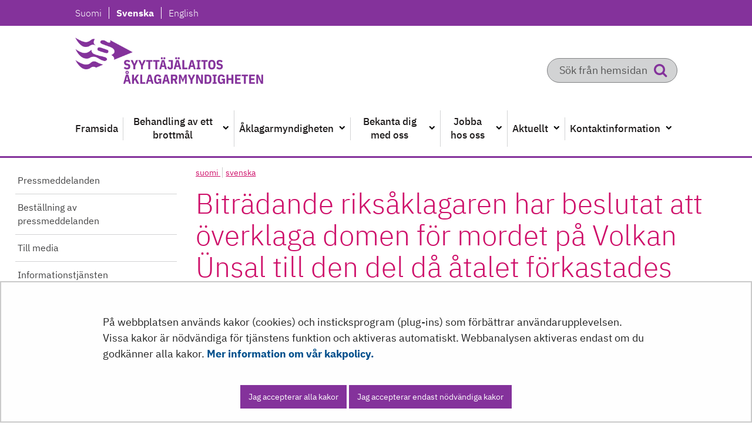

--- FILE ---
content_type: text/html;charset=UTF-8
request_url: https://syyttajalaitos.fi/sv/-/bitradande-riksaklagaren-har-beslutat-att-overklaga-domen-for-mordet-pa-volkan-unsal-till-den-del-da-atalet-forkastades
body_size: 24584
content:
<!doctype html>
<html class="ltr site-theme top-frame" dir="ltr" lang="sv-SE">
 <head> 
  <link rel="alternate" hreflang="sv" href="https://syyttajalaitos.fi/sv/-/bitradande-riksaklagaren-har-beslutat-att-overklaga-domen-for-mordet-pa-volkan-unsal-till-den-del-da-atalet-forkastades"> 
  <link rel="alternate" hreflang="fi" href="https://syyttajalaitos.fi/-/apulaisvaltakunnansyyttaja-on-paattanyt-valittaa-volkan-unsalin-murhasta-annetusta-tuomiosta-silta-osin-kuin-syyte-hylattiin"> 
  <title>Biträdande riksåklagaren har beslutat att överklaga domen för mordet på Volkan Ünsal till den del då åtalet förkastades | Syyttäjälaitos</title> 
  <meta http-equiv="X-UA-Compatible" content="IE=edge"> 
  <meta content="initial-scale=1.0, width=device-width" name="viewport"> 
  <meta content="text/html; charset=UTF-8" http-equiv="content-type"> 
  <meta content="tiedotteet (yso p37),julkaisut (yso p1548),sl,pressmeddelande" lang="fi-FI" name="keywords"> 
  <script data-senna-track="permanent" src="/o/frontend-js-svg4everybody-web/index.js" type="text/javascript"></script> 
  <link href="/documents/11121156/13385150/favicon.png/d7f60ed9-3511-ca50-b8f9-465411057f27?t=1569501961418" rel="shortcut icon"> 
  <script data-senna-track="permanent" src="/o/frontend-js-jquery-web/jquery/jquery.min.js" type="text/javascript"></script> 
  <script data-senna-track="permanent" src="/o/frontend-js-jquery-web/jquery/init.js" type="text/javascript"></script> 
  <script data-senna-track="permanent" src="/o/frontend-js-jquery-web/jquery/ajax.js" type="text/javascript"></script> 
  <script data-senna-track="permanent" src="/o/frontend-js-jquery-web/jquery/bootstrap.bundle.min.js" type="text/javascript"></script> 
  <script data-senna-track="permanent" src="/o/frontend-js-jquery-web/jquery/collapsible_search.js" type="text/javascript"></script> 
  <script data-senna-track="permanent" src="/o/frontend-js-jquery-web/jquery/fm.js" type="text/javascript"></script> 
  <script data-senna-track="permanent" src="/o/frontend-js-jquery-web/jquery/form.js" type="text/javascript"></script> 
  <script data-senna-track="permanent" src="/o/frontend-js-jquery-web/jquery/popper.min.js" type="text/javascript"></script> 
  <script data-senna-track="permanent" src="/o/frontend-js-jquery-web/jquery/side_navigation.js" type="text/javascript"></script> 
  <link data-senna-track="permanent" href="/o/frontend-theme-font-awesome-web/css/main.css" rel="stylesheet" type="text/css"> 
  <meta property="og:locale" content="sv_SE"> 
  <meta property="og:locale:alternate" content="en_US"> 
  <meta property="og:locale:alternate" content="sv_SE"> 
  <meta property="og:locale:alternate" content="fi_FI"> 
  <meta property="og:site_name" content="Syyttäjälaitos"> 
  <meta property="og:title" content="Biträdande riksåklagaren har beslutat att överklaga domen för mordet på Volkan Ünsal till den del då åtalet förkastades"> 
  <meta property="og:type" content="article"> 
  <meta property="og:url" content="https://syyttajalaitos.fi/sv/-/bitradande-riksaklagaren-har-beslutat-att-overklaga-domen-for-mordet-pa-volkan-unsal-till-den-del-da-atalet-forkastades"> 
  <meta property="og:image" content="https://syyttajalaitos.fi/documents/11121156/13385150/Some%20Share%20Image.png/cc2df006-684a-f585-4c54-c8df3d790a14?version=1.0&amp;t=1585916963000&amp;imagePreview=1"> 
  <meta property="og:image:secure_url" content="https://syyttajalaitos.fi/documents/11121156/13385150/Some%20Share%20Image.png/cc2df006-684a-f585-4c54-c8df3d790a14?version=1.0&amp;t=1585916963000&amp;imagePreview=1"> 
  <meta property="og:image:type" content="image/png"> 
  <meta property="og:image:url" content="https://syyttajalaitos.fi/documents/11121156/13385150/Some%20Share%20Image.png/cc2df006-684a-f585-4c54-c8df3d790a14?version=1.0&amp;t=1585916963000&amp;imagePreview=1"> 
  <meta property="og:image:height" content="400"> 
  <meta property="og:image:width" content="400">  
  <link class="lfr-css-file" data-senna-track="temporary" href="https://syyttajalaitos.fi/o/yja-site-template-theme/css/clay.css?browserId=chrome&amp;themeId=yjasitetemplate_WAR_yjasitetemplatetheme&amp;minifierType=css&amp;languageId=sv_SE&amp;t=1761764996000" id="liferayAUICSS" rel="stylesheet" type="text/css"> 
  <link data-senna-track="temporary" href="/o/frontend-css-web/main.css?browserId=chrome&amp;themeId=yjasitetemplate_WAR_yjasitetemplatetheme&amp;minifierType=css&amp;languageId=sv_SE&amp;t=1761772069644" id="liferayPortalCSS" rel="stylesheet" type="text/css"> 
  <link data-senna-track="temporary" href="/combo?browserId=chrome&amp;minifierType=&amp;themeId=yjasitetemplate_WAR_yjasitetemplatetheme&amp;languageId=sv_SE&amp;com_liferay_analytics_reports_web_internal_portlet_AnalyticsReportsPortlet:%2Fcss%2Fmain.css&amp;com_liferay_journal_content_web_portlet_JournalContentPortlet_INSTANCE_ppnjtopWebContent:%2Fcss%2Fmain.css&amp;com_liferay_product_navigation_product_menu_web_portlet_ProductMenuPortlet:%2Fcss%2Fmain.css&amp;com_liferay_site_navigation_menu_web_portlet_SiteNavigationMenuPortlet_INSTANCE_ppnj:%2Fcss%2Fmain.css&amp;fi_yja_language_version_tool_web_portlet_LanguageVersionToolSelectionPortlet:%2Fcss%2Fmain.css&amp;fi_yja_sitetemplatesettings_web_SiteTemplateSettingsFooter_WAR_fiyjasitetemplatesettingsweb_INSTANCE_sitetemplateFooter:%2Fcss%2Ffooter.css&amp;fi_yja_sitetemplatesettings_web_SiteTemplateSettingsHeader_WAR_fiyjasitetemplatesettingsweb:%2Fcss%2Fheader.css&amp;fi_yja_socialshare_portlet_SocialSharePortletGray_INSTANCE_ppnj:%2Fcss%2Fmain.css&amp;t=1761764996000" id="acaa5a1d" rel="stylesheet" type="text/css"> 
  <script data-senna-track="temporary" type="text/javascript">
	// <![CDATA[
		var Liferay = Liferay || {};

		Liferay.Browser = {
			acceptsGzip: function() {
				return true;
			},

			

			getMajorVersion: function() {
				return 131.0;
			},

			getRevision: function() {
				return '537.36';
			},
			getVersion: function() {
				return '131.0';
			},

			

			isAir: function() {
				return false;
			},
			isChrome: function() {
				return true;
			},
			isEdge: function() {
				return false;
			},
			isFirefox: function() {
				return false;
			},
			isGecko: function() {
				return true;
			},
			isIe: function() {
				return false;
			},
			isIphone: function() {
				return false;
			},
			isLinux: function() {
				return false;
			},
			isMac: function() {
				return true;
			},
			isMobile: function() {
				return false;
			},
			isMozilla: function() {
				return false;
			},
			isOpera: function() {
				return false;
			},
			isRtf: function() {
				return true;
			},
			isSafari: function() {
				return true;
			},
			isSun: function() {
				return false;
			},
			isWebKit: function() {
				return true;
			},
			isWindows: function() {
				return false;
			}
		};

		Liferay.Data = Liferay.Data || {};

		Liferay.Data.ICONS_INLINE_SVG = true;

		Liferay.Data.NAV_SELECTOR = '#navigation';

		Liferay.Data.NAV_SELECTOR_MOBILE = '#navigationCollapse';

		Liferay.Data.isCustomizationView = function() {
			return false;
		};

		Liferay.Data.notices = [
			

			
		];

		Liferay.PortletKeys = {
			DOCUMENT_LIBRARY: 'com_liferay_document_library_web_portlet_DLPortlet',
			DYNAMIC_DATA_MAPPING: 'com_liferay_dynamic_data_mapping_web_portlet_DDMPortlet',
			ITEM_SELECTOR: 'com_liferay_item_selector_web_portlet_ItemSelectorPortlet'
		};

		Liferay.PropsValues = {
			JAVASCRIPT_SINGLE_PAGE_APPLICATION_TIMEOUT: 0,
			NTLM_AUTH_ENABLED: false,
			UPLOAD_SERVLET_REQUEST_IMPL_MAX_SIZE: 3048576000
		};

		Liferay.ThemeDisplay = {

			

			
				getLayoutId: function() {
					return '434';
				},

				

				getLayoutRelativeControlPanelURL: function() {
					return '/sv/group/syyttajalaitos/~/control_panel/manage';
				},

				getLayoutRelativeURL: function() {
					return '/sv/-/bitradande-riksaklagaren-har-beslutat-att-overklaga-domen-for-mordet-pa-volkan-unsal-till-den-del-da-atalet-forkastades';
				},
				getLayoutURL: function() {
					return '/sv/-/bitradande-riksaklagaren-har-beslutat-att-overklaga-domen-for-mordet-pa-volkan-unsal-till-den-del-da-atalet-forkastades';
				},
				getParentLayoutId: function() {
					return '0';
				},
				isControlPanel: function() {
					return false;
				},
				isPrivateLayout: function() {
					return 'false';
				},
				isVirtualLayout: function() {
					return false;
				},
			

			getBCP47LanguageId: function() {
				return 'sv-SE';
			},
			getCanonicalURL: function() {

				

				return '\x2f-\x2fapulaisvaltakunnansyyttaja-on-paattanyt-valittaa-volkan-unsalin-murhasta-annetusta-tuomiosta-silta-osin-kuin-syyte-hylattiin';
			},
			getCDNBaseURL: function() {
				return 'https://syyttajalaitos.fi';
			},
			getCDNDynamicResourcesHost: function() {
				return '';
			},
			getCDNHost: function() {
				return '';
			},
			getCompanyGroupId: function() {
				return '10197';
			},
			getCompanyId: function() {
				return '10157';
			},
			getDefaultLanguageId: function() {
				return 'fi_FI';
			},
			getDoAsUserIdEncoded: function() {
				return '';
			},
			getLanguageId: function() {
				return 'sv_SE';
			},
			getParentGroupId: function() {
				return '11121156';
			},
			getPathContext: function() {
				return '';
			},
			getPathImage: function() {
				return '/image';
			},
			getPathJavaScript: function() {
				return '/o/frontend-js-web';
			},
			getPathMain: function() {
				return '/sv/c';
			},
			getPathThemeImages: function() {
				return 'https://syyttajalaitos.fi/o/yja-site-template-theme/images';
			},
			getPathThemeRoot: function() {
				return '/o/yja-site-template-theme';
			},
			getPlid: function() {
				return '233273050';
			},
			getPortalURL: function() {
				return 'https://syyttajalaitos.fi';
			},
			getRealUserId: function() {
				return '10161';
			},
			getScopeGroupId: function() {
				return '11121156';
			},
			getScopeGroupIdOrLiveGroupId: function() {
				return '11121156';
			},
			getSessionId: function() {
				return '';
			},
			getSiteAdminURL: function() {
				return 'https://syyttajalaitos.fi/group/syyttajalaitos/~/control_panel/manage?p_p_lifecycle=0&p_p_state=maximized&p_p_mode=view';
			},
			getSiteGroupId: function() {
				return '11121156';
			},
			getURLControlPanel: function() {
				return '/sv/group/control_panel?refererPlid=233273050';
			},
			getURLHome: function() {
				return 'https\x3a\x2f\x2fsyyttajalaitos\x2efi\x2f';
			},
			getUserEmailAddress: function() {
				return '';
			},
			getUserId: function() {
				return '10161';
			},
			getUserName: function() {
				return '';
			},
			isAddSessionIdToURL: function() {
				return false;
			},
			isImpersonated: function() {
				return false;
			},
			isSignedIn: function() {
				return false;
			},

			isStagedPortlet: function() {
				
					
						return false;
					
				
			},

			isStateExclusive: function() {
				return false;
			},
			isStateMaximized: function() {
				return false;
			},
			isStatePopUp: function() {
				return false;
			}
		};

		var themeDisplay = Liferay.ThemeDisplay;

		Liferay.AUI = {

			

			getAvailableLangPath: function() {
				return 'available_languages.jsp?browserId=chrome&themeId=yjasitetemplate_WAR_yjasitetemplatetheme&colorSchemeId=01&languageId=sv_SE&t=1762063576311';
			},
			getCombine: function() {
				return false;
			},
			getComboPath: function() {
				return '/combo/?browserId=chrome&minifierType=&languageId=sv_SE&t=1761772073461&';
			},
			getDateFormat: function() {
				return '%Y-%m-%d';
			},
			getEditorCKEditorPath: function() {
				return '/o/frontend-editor-ckeditor-web';
			},
			getFilter: function() {
				var filter = 'raw';

				
					

				return filter;
			},
			getFilterConfig: function() {
				var instance = this;

				var filterConfig = null;

				if (!instance.getCombine()) {
					filterConfig = {
						replaceStr: '.js' + instance.getStaticResourceURLParams(),
						searchExp: '\\.js$'
					};
				}

				return filterConfig;
			},
			getJavaScriptRootPath: function() {
				return '/o/frontend-js-web';
			},
			getLangPath: function() {
				return 'aui_lang.jsp?browserId=chrome&themeId=yjasitetemplate_WAR_yjasitetemplatetheme&colorSchemeId=01&languageId=sv_SE&t=1761772073461';
			},
			getPortletRootPath: function() {
				return '/html/portlet';
			},
			getStaticResourceURLParams: function() {
				return '?browserId=chrome&minifierType=&languageId=sv_SE&t=1761772073461';
			}
		};

		Liferay.authToken = 'zXEXCoQY';

		

		Liferay.currentURL = '\x2fsv\x2f-\x2fbitradande-riksaklagaren-har-beslutat-att-overklaga-domen-for-mordet-pa-volkan-unsal-till-den-del-da-atalet-forkastades';
		Liferay.currentURLEncoded = '\x252Fsv\x252F-\x252Fbitradande-riksaklagaren-har-beslutat-att-overklaga-domen-for-mordet-pa-volkan-unsal-till-den-del-da-atalet-forkastades';
	// ]]>
</script> 
  <script src="/o/js_loader_config?t=1761772092023" type="text/javascript"></script> 
  <script data-senna-track="permanent" src="/o/frontend-js-aui-web/aui/aui/aui.js" type="text/javascript"></script> 
  <script data-senna-track="permanent" src="/o/frontend-js-aui-web/liferay/modules.js" type="text/javascript"></script> 
  <script data-senna-track="permanent" src="/o/frontend-js-aui-web/liferay/aui_sandbox.js" type="text/javascript"></script> 
  <script data-senna-track="permanent" src="/o/frontend-js-aui-web/aui/attribute-base/attribute-base.js" type="text/javascript"></script> 
  <script data-senna-track="permanent" src="/o/frontend-js-aui-web/aui/attribute-complex/attribute-complex.js" type="text/javascript"></script> 
  <script data-senna-track="permanent" src="/o/frontend-js-aui-web/aui/attribute-core/attribute-core.js" type="text/javascript"></script> 
  <script data-senna-track="permanent" src="/o/frontend-js-aui-web/aui/attribute-observable/attribute-observable.js" type="text/javascript"></script> 
  <script data-senna-track="permanent" src="/o/frontend-js-aui-web/aui/attribute-extras/attribute-extras.js" type="text/javascript"></script> 
  <script data-senna-track="permanent" src="/o/frontend-js-aui-web/aui/event-custom-base/event-custom-base.js" type="text/javascript"></script> 
  <script data-senna-track="permanent" src="/o/frontend-js-aui-web/aui/event-custom-complex/event-custom-complex.js" type="text/javascript"></script> 
  <script data-senna-track="permanent" src="/o/frontend-js-aui-web/aui/oop/oop.js" type="text/javascript"></script> 
  <script data-senna-track="permanent" src="/o/frontend-js-aui-web/aui/aui-base-lang/aui-base-lang.js" type="text/javascript"></script> 
  <script data-senna-track="permanent" src="/o/frontend-js-aui-web/liferay/dependency.js" type="text/javascript"></script> 
  <script data-senna-track="permanent" src="/o/frontend-js-aui-web/liferay/util.js" type="text/javascript"></script> 
  <script data-senna-track="permanent" src="/o/frontend-js-web/loader/config.js" type="text/javascript"></script> 
  <script data-senna-track="permanent" src="/o/frontend-js-web/loader/loader.js" type="text/javascript"></script> 
  <script data-senna-track="permanent" src="/o/frontend-js-web/liferay/dom_task_runner.js" type="text/javascript"></script> 
  <script data-senna-track="permanent" src="/o/frontend-js-web/liferay/events.js" type="text/javascript"></script> 
  <script data-senna-track="permanent" src="/o/frontend-js-web/liferay/lazy_load.js" type="text/javascript"></script> 
  <script data-senna-track="permanent" src="/o/frontend-js-web/liferay/liferay.js" type="text/javascript"></script> 
  <script data-senna-track="permanent" src="/o/frontend-js-web/liferay/global.bundle.js" type="text/javascript"></script> 
  <script data-senna-track="permanent" src="/o/frontend-js-web/liferay/portlet.js" type="text/javascript"></script> 
  <script data-senna-track="permanent" src="/o/frontend-js-web/liferay/workflow.js" type="text/javascript"></script> 
  <script data-senna-track="temporary" src="/o/js_bundle_config?t=1761773307395" type="text/javascript"></script> 
  <script data-senna-track="temporary" type="text/javascript">
	// <![CDATA[
		
			
				
		

		

		
	// ]]>
</script> 
  <meta name="google-site-verification" content="HbKNZ1yeZ62dOBZkEgq0iEKeIJ-5pyF_JeTkRsz9UP0"> 
  <meta name="yandex-verification" content="1a6e9822c9346e74"> 
  <style data-senna-track="temporary">
    .columnist {
        color: var(--yja-color-meta, #595959);
        font-family: var(--yja-heading-font-family) !important;
        font-size: var(--yja-font-size-xs) !important;
    }
</style> 
  <link class="lfr-css-file" data-senna-track="temporary" href="https://syyttajalaitos.fi/o/yja-site-template-theme/css/main.css?browserId=chrome&amp;themeId=yjasitetemplate_WAR_yjasitetemplatetheme&amp;minifierType=css&amp;languageId=sv_SE&amp;t=1761764996000" id="liferayThemeCSS" rel="stylesheet" type="text/css"> 
  <style data-senna-track="temporary" type="text/css">
		:root {
--yja-menu-link-row-height: 100%;
--yja-menu-link-row-height-min: 3.25rem;
}

div.embed-responsive:before {
    display: block !important;
}
	</style> 
  <style data-senna-track="temporary" type="text/css">

		

			

		

			

		

			

		

			

		

			

		

			

		

			

		

			

		

			

		

			

		

			

		

			

		

	</style> 
  <style>
/* Publication Theme Mobile navigation */
.yja-publication .yja-mobile-navigation { display: none; }
/* YJAOM-815 */
.top-frame .has-control-menu.controls-visible .portlet-asset-publisher .portlet-topper{
    z-index: 3;
}

/* YJAY-3881  */
.chrome .input-group .btn:focus, .chrome .input-group .form-control:focus {
    z-index: inherit;
}

/* SD-30779 */ 
*[lang="ar_SA"], *[lang="ar-SA"], *[lang="ar-SA"] *{ direction: rtl !important; }


/* YJALR71-2924 */
.controls-visible.signed-in .portlet-column-content.empty {min-height: 50px;margin-bottom: 10px;border: 1px dashed #d1d1d1;}

/* YJAVNK-1622 */
.has-control-menu .lfr-add-panel.open-admin-panel.sidenav-menu-slider{
    width: 500px !important;
}
.has-control-menu .lfr-admin-panel.sidenav-menu-slider .product-menu{
    width: 500px !important;
} 

</style> 
  <script>
    /* YJAY-1778 */
    (function () {
        window.YjaSearcher = window.YjaSearcher || {};
        window.YjaSearcher.encodeInput = window.YjaSearcher.encodeInput || function (userInput) {
            return encodeURIComponent(userInput).trim()
                .replace(/%2[f|F]/g, '/')
                .replace(/%5[c|C]/g, '%20')
                .replace(",", "%2C")
                .replace("\"", "%22")
                .replace("!", "%21")
                .replace("&", "%26")
                .replace("'", "%27")
                .replace('(', '%28')
                .replace(')', '%29');
        };

        window.YjaSearcher.readInput = window.YjaSearcher.readInput || function (input) {
            input = input || '';
            if (('' + input).trim().indexOf('#') < 0) {
                input = '#' + input;
            }
            var keywords = $(input).val();
            keywords = window.YjaSearcher.encodeInput(keywords);
            return keywords;
        };

        window.YjaSearcher.submitSearchForm = window.YjaSearcher.submitSearchForm || function (input) {
            var keywords = window.YjaSearcher.readInput(input);
            var formSearchUrl = window.YjaSearcher.formSearchUrl;
            if (formSearchUrl && keywords) {
                document.location.href = formSearchUrl + "?q=" + keywords;
            }
        };
    })();
</script> 
  <style data-senna-track="temporary" type="text/css">
</style> 
  <link data-senna-track="permanent" href="https://syyttajalaitos.fi/combo?browserId=chrome&amp;minifierType=css&amp;languageId=sv_SE&amp;t=1761772075867&amp;/o/yja-common-ui-theme-contributor/css/yja-common-ui.css" rel="stylesheet" type="text/css"> 
  <script data-senna-track="permanent" src="https://syyttajalaitos.fi/o/yja-common-ui-theme-contributor/js/yja-common-ui.js?browserId=chrome&amp;languageId=sv_SE&amp;t=1761772075867" type="text/javascript"></script> 
  <script type="text/javascript">
// <![CDATA[
Liferay.on(
	'ddmFieldBlur', function(event) {
		if (window.Analytics) {
			Analytics.send(
				'fieldBlurred',
				'Form',
				{
					fieldName: event.fieldName,
					focusDuration: event.focusDuration,
					formId: event.formId,
					formPageTitle: event.formPageTitle,
					page: event.page,
					title: event.title
				}
			);
		}
	}
);

Liferay.on(
	'ddmFieldFocus', function(event) {
		if (window.Analytics) {
			Analytics.send(
				'fieldFocused',
				'Form',
				{
					fieldName: event.fieldName,
					formId: event.formId,
					formPageTitle: event.formPageTitle,
					page: event.page,
					title: event.title
				}
			);
		}
	}
);

Liferay.on(
	'ddmFormPageShow', function(event) {
		if (window.Analytics) {
			Analytics.send(
				'pageViewed',
				'Form',
				{
					formId: event.formId,
					formPageTitle: event.formPageTitle,
					page: event.page,
					title: event.title
				}
			);
		}
	}
);

Liferay.on(
	'ddmFormSubmit', function(event) {
		if (window.Analytics) {
			Analytics.send(
				'formSubmitted',
				'Form',
				{
					formId: event.formId
				}
			);
		}
	}
);

Liferay.on(
	'ddmFormView', function(event) {
		if (window.Analytics) {
			Analytics.send(
				'formViewed',
				'Form',
				{
					formId: event.formId,
					title: event.title
				}
			);
		}
	}
);
// ]]>
</script> 
  <script data-senna-track="temporary" type="text/javascript">
	if (window.Analytics) {
		window._com_liferay_document_library_analytics_isViewFileEntry = false;
	}
</script> 
  <link rel="stylesheet" href="/o/fi.yja.sitetemplatesettings.web/support/11121156/1738975180498.css"> 
  <meta name="twitter:card" content="summary"> 
  <meta name="twitter:title" content="Biträdande riksåklagaren har beslutat att överklaga domen för mordet på Volkan Ünsal till den del då åtalet förkastades | Syyttäjälaitos"> 
  <meta name="twitter:description" content=""> 
  <meta name="twitter:image" content="https://syyttajalaitos.fi/documents/11121156/13385150/Some+Share+Image/cc2df006-684a-f585-4c54-c8df3d790a14?t=1585916963024"> 
  <meta name="format-detection" content="telephone=no"> 
  <link rel="stylesheet" href="/o/common-ui-resources/standalone/a11y/css/main.css?browserId=chrome&amp;themeId=yjasitetemplate_WAR_yjasitetemplatetheme&amp;minifierType=css&amp;languageId=sv_SE&amp;t=1761764996000
"> 
  <link rel="stylesheet" href="/o/common-ui-resources/standalone/mobile-navigation/css/main.css?browserId=chrome&amp;themeId=yjasitetemplate_WAR_yjasitetemplatetheme&amp;minifierType=css&amp;languageId=sv_SE&amp;t=1761764996000
"> 
  <link rel="stylesheet" href="/o/common-ui-resources/standalone/owl/css/owl.carousel.min.css?browserId=chrome&amp;themeId=yjasitetemplate_WAR_yjasitetemplatetheme&amp;minifierType=css&amp;languageId=sv_SE&amp;t=1761764996000
"> 
  <link rel="stylesheet" type="text/css" href="/o/yja-cookie-consent-web/css/main.css?browserId=chrome&amp;themeId=yjasitetemplate_WAR_yjasitetemplatetheme&amp;minifierType=css&amp;languageId=sv_SE&amp;t=1761764996000"> 
 </head> 
 <body class="chrome controls-visible  yui3-skin-sam signed-out public-page site extranet-user  sv" itemscope itemtype="http://schema.org/WebPage"> 
  <a href="#content-main" id="skip-to-maincontent">Hoppa till innehåll</a> 
  <script>var YjaSearcher = YjaSearcher || {};
YjaSearcher.formSearchUrl = '/sok';</script> 
  <div class="bg-image"></div> 
  <div class="page-wrapper"> 
   <header id="banner" role="banner"> 
    <div id="heading"> 
     <div class="portlet-boundary portlet-boundary_fi_yja_sitetemplatesettings_web_SiteTemplateSettingsHeader_WAR_fiyjasitetemplatesettingsweb_  portlet-static portlet-static-end portlet-barebone yja-site-template-settings-header-portlet " id="p_p_id_fi_yja_sitetemplatesettings_web_SiteTemplateSettingsHeader_WAR_fiyjasitetemplatesettingsweb_"> 
      <span id="p_fi_yja_sitetemplatesettings_web_SiteTemplateSettingsHeader_WAR_fiyjasitetemplatesettingsweb"></span> 
      <section class="portlet" id="portlet_fi_yja_sitetemplatesettings_web_SiteTemplateSettingsHeader_WAR_fiyjasitetemplatesettingsweb"> 
       <a id="aineisto-fi_yja_sitetemplatesettings_web_SiteTemplateSettingsHeader_WAR_fiyjasitetemplatesettingsweb" name="aineisto-fi_yja_sitetemplatesettings_web_SiteTemplateSettingsHeader_WAR_fiyjasitetemplatesettingsweb" class="yja-anchor-elements"></a> 
       <div class="portlet-content"> 
        <div class="autofit-float autofit-row portlet-header "> 
         <div class="autofit-col autofit-col-end"> 
          <div class="autofit-section"> 
          </div> 
         </div> 
        </div> 
        <div class=" portlet-content-container"> 
         <div class="portlet-body"> 
          <div class="header-top-bar"> 
           <div class="layout-wrapper-wide-container"> 
            <div class="header-top-bar-links-lang" role="navigation" aria-label="Språkval"> 
             <div class="portlet-boundary portlet-boundary_fi_yja_language_version_tool_web_portlet_LanguageVersionToolSelectionPortlet_  portlet-static portlet-static-end portlet-barebone language-version-selection-portlet " id="p_p_id_fi_yja_language_version_tool_web_portlet_LanguageVersionToolSelectionPortlet_"> 
              <span id="p_fi_yja_language_version_tool_web_portlet_LanguageVersionToolSelectionPortlet"></span> 
              <section class="portlet" id="portlet_fi_yja_language_version_tool_web_portlet_LanguageVersionToolSelectionPortlet"> 
               <a id="aineisto-fi_yja_language_version_tool_web_portlet_LanguageVersionToolSelectionPortlet" name="aineisto-fi_yja_language_version_tool_web_portlet_LanguageVersionToolSelectionPortlet" class="yja-anchor-elements"></a> 
               <div class="portlet-content"> 
                <div class="autofit-float autofit-row portlet-header "> 
                 <div class="autofit-col autofit-col-end"> 
                  <div class="autofit-section"> 
                  </div> 
                 </div> 
                </div> 
                <div class=" portlet-content-container"> 
                 <div class="portlet-body"> 
                  <ul aria-label="Välj webbplatsens språk" class="sv" id="languageSelectionMenu"> 
                   <li class="fi" lang="fi"><a href="https://syyttajalaitos.fi/-/apulaisvaltakunnansyyttaja-on-paattanyt-valittaa-volkan-unsalin-murhasta-annetusta-tuomiosta-silta-osin-kuin-syyte-hylattiin"><span class="sr-only">Valitse kieli</span> Suomi</a></li> 
                   <li class="sv" lang="sv"><a href="https://syyttajalaitos.fi/sv/-/bitradande-riksaklagaren-har-beslutat-att-overklaga-domen-for-mordet-pa-volkan-unsal-till-den-del-da-atalet-forkastades"><span class="sr-only">Välj språket</span> Svenska</a></li> 
                   <li class="en" lang="en"><a rel="nofollow" href="https://syyttajalaitos.fi/en/?p_p_id=fi_yja_language_version_tool_web_portlet_LanguageVersionToolMissingNotificationPortlet&amp;_fi_yja_language_version_tool_web_portlet_LanguageVersionToolMissingNotificationPortlet_missingLanguageVersion=1"><span class="sr-only">Select language</span> English</a></li> 
                  </ul> 
                  <div class="yja-metacontent" hidden> 
                  </div> 
                  <div class="yja-metacontent" hidden> 
                  </div> 
                 </div> 
                </div> 
               </div> 
              </section> 
             </div> 
            </div> 
            <div class="header-top-bar-links-right"> 
             <div> 
              <div class="substitute-navigation-container"> 
               <div class="portlet-boundary portlet-boundary_com_liferay_site_navigation_site_map_web_portlet_SiteNavigationSiteMapPortlet_  portlet-static portlet-static-end portlet-barebone portlet-site-map " id="p_p_id_com_liferay_site_navigation_site_map_web_portlet_SiteNavigationSiteMapPortlet_INSTANCE_substitutenavigationinstanceid_"> 
                <span id="p_com_liferay_site_navigation_site_map_web_portlet_SiteNavigationSiteMapPortlet_INSTANCE_substitutenavigationinstanceid"></span> 
                <section class="portlet" id="portlet_com_liferay_site_navigation_site_map_web_portlet_SiteNavigationSiteMapPortlet_INSTANCE_substitutenavigationinstanceid"> 
                 <a id="aineisto-com_liferay_site_navigation_site_map_web_portlet_SiteNavigationSiteMapPortlet_INSTANCE_substitutenavigationinstanceid" name="aineisto-com_liferay_site_navigation_site_map_web_portlet_SiteNavigationSiteMapPortlet_INSTANCE_substitutenavigationinstanceid" class="yja-anchor-elements"></a> 
                 <div class="portlet-content"> 
                  <div class="autofit-float autofit-row portlet-header "> 
                   <div class="autofit-col autofit-col-end"> 
                    <div class="autofit-section"> 
                    </div> 
                   </div> 
                  </div> 
                  <div class=" portlet-content-container"> 
                   <div class="portlet-body"> 
                    <ul id="navigation__substitute" class="footer__sitemap site-theme__navigation" aria-label="Meny"> 
                     <li aria-labelledby="menuItem_0"><a href="https://syyttajalaitos.fi/sv/framsida"> <span id="menuItem_0"> Framsida </span> </a></li> 
                     <li aria-labelledby="menuItem_1"><a href="https://syyttajalaitos.fi/sv/behandling-av-ett-brottmal" class="hasChildren"> <span id="menuItem_1"> Behandling av ett brottmål </span> </a> <button type="button" class="toggleVisibility icon-chevron-down" aria-label="Öppna undermenyn" aria-expanded="false" aria-haspopup="true"> </button> 
                      <ul> 
                       <li aria-labelledby="subMenuItem_2"><a href="https://syyttajalaitos.fi/sv/forundersokning"> <span id="subMenuItem_2"> Förundersökning </span> </a></li> 
                       <li aria-labelledby="subMenuItem_3"><a href="https://syyttajalaitos.fi/sv/atalsprovning"> <span id="subMenuItem_3"> Åtalsprövning </span> </a></li> 
                       <li aria-labelledby="subMenuItem_4"><a href="https://syyttajalaitos.fi/sv/rattegang-i-brottmal"> <span id="subMenuItem_4"> Rättegång i brottmål </span> </a></li> 
                       <li aria-labelledby="subMenuItem_5"><a href="https://syyttajalaitos.fi/sv/verkstallighet-av-straff"> <span id="subMenuItem_5"> Verkställighet av straff </span> </a></li> 
                       <li aria-labelledby="subMenuItem_6"><a href="https://syyttajalaitos.fi/sv/parter-i-ett-brottmal" class="hasChildren"> <span id="subMenuItem_6"> Parter i ett brottmål </span> </a> <button type="button" class="toggleVisibility icon-chevron-right" aria-label="Öppna undermenyn" aria-expanded="false" aria-haspopup="true"> </button> 
                        <ul> 
                         <li aria-labelledby="subMenuItem_7"><a href="https://syyttajalaitos.fi/sv/den-brottsmisstankte-och-atalade"> <span id="subMenuItem_7"> Den brottsmisstänkte och åtalade </span> </a></li> 
                         <li aria-labelledby="subMenuItem_8"><a href="https://syyttajalaitos.fi/sv/malsagande"> <span id="subMenuItem_8"> Målsägande </span> </a></li> 
                         <li aria-labelledby="subMenuItem_9"><a href="https://syyttajalaitos.fi/sv/vittnet"> <span id="subMenuItem_9"> Vittnet </span> </a></li> 
                         <li aria-labelledby="subMenuItem_10"><a href="https://syyttajalaitos.fi/sv/vardnadshavare-for-minderarig"> <span id="subMenuItem_10"> Vårdnadshavare för minderårig </span> </a></li> 
                        </ul></li> 
                       <li aria-labelledby="subMenuItem_12"><a href="https://syyttajalaitos.fi/sv/medling-i-brottmal"> <span id="subMenuItem_12"> Medling i brottmål </span> </a></li> 
                       <li aria-labelledby="subMenuItem_13"><a href="https://syyttajalaitos.fi/sv/preskription-av-atalsratten"> <span id="subMenuItem_13"> Preskription av åtalsrätten </span> </a></li> 
                       <li aria-labelledby="subMenuItem_14"><a href="https://syyttajalaitos.fi/sv/snabb-behandling-av-brottmal"> <span id="subMenuItem_14"> Snabb behandling av brottmål </span> </a></li> 
                       <li aria-labelledby="subMenuItem_15"><a href="https://syyttajalaitos.fi/sv/polisbrottsarenden"> <span id="subMenuItem_15"> Polisbrottsärenden </span> </a></li> 
                       <li aria-labelledby="subMenuItem_16"><a href="https://syyttajalaitos.fi/sv/klagomal"> <span id="subMenuItem_16"> Klagomål </span> </a></li> 
                       <li aria-labelledby="subMenuItem_17"><a href="https://syyttajalaitos.fi/sv/botesforfarande" class="hasChildren"> <span id="subMenuItem_17"> Bötesförfarande </span> </a> <button type="button" class="toggleVisibility icon-chevron-right" aria-label="Öppna undermenyn" aria-expanded="false" aria-haspopup="true"> </button> 
                        <ul> 
                         <li aria-labelledby="subMenuItem_18"><a href="https://syyttajalaitos.fi/sv/samtycke"> <span id="subMenuItem_18"> Samtycke </span> </a></li> 
                         <li aria-labelledby="subMenuItem_19"><a href="https://syyttajalaitos.fi/sv/straffyrkande"> <span id="subMenuItem_19"> Straffyrkande </span> </a></li> 
                         <li aria-labelledby="subMenuItem_20"><a href="https://syyttajalaitos.fi/sv/den-botfalldes-ratt-att-lamna-utredning-till-aklagaren"> <span id="subMenuItem_20"> Den bötfälldes rätt att lämna utredning till åklagaren </span> </a></li> 
                         <li aria-labelledby="subMenuItem_21"><a href="https://syyttajalaitos.fi/sv/forandrad-betalningsformaga"> <span id="subMenuItem_21"> Förändrad betalningsförmåga </span> </a></li> 
                         <li aria-labelledby="subMenuItem_22"><a href="https://syyttajalaitos.fi/sv/sokande-av-andring"> <span id="subMenuItem_22"> Sökande av ändring </span> </a></li> 
                        </ul></li> 
                       <li aria-labelledby="subMenuItem_24"><a href="https://syyttajalaitos.fi/sv/till-medborgare"> <span id="subMenuItem_24"> Till medborgare </span> </a></li> 
                      </ul></li> 
                     <li aria-labelledby="menuItem_26"><a href="https://syyttajalaitos.fi/sv/aklagarmyndigheten" class="hasChildren"> <span id="menuItem_26"> Åklagarmyndigheten </span> </a> <button type="button" class="toggleVisibility icon-chevron-down" aria-label="Öppna undermenyn" aria-expanded="false" aria-haspopup="true"> </button> 
                      <ul> 
                       <li aria-labelledby="subMenuItem_27"><a href="https://syyttajalaitos.fi/sv/mal-strategi-och-vision" class="hasChildren"> <span id="subMenuItem_27"> Mål, strategi och vision </span> </a> <button type="button" class="toggleVisibility icon-chevron-right" aria-label="Öppna undermenyn" aria-expanded="false" aria-haspopup="true"> </button> 
                        <ul> 
                         <li aria-labelledby="subMenuItem_28"><a href="https://syyttajalaitos.fi/sv/vision"> <span id="subMenuItem_28"> Vision </span> </a></li> 
                         <li aria-labelledby="subMenuItem_29"><a href="https://syyttajalaitos.fi/sv/malen"> <span id="subMenuItem_29"> Målen för åren 2025-2028 </span> </a></li> 
                        </ul></li> 
                       <li aria-labelledby="subMenuItem_31"><a href="https://syyttajalaitos.fi/sv/varderingar"> <span id="subMenuItem_31"> Värderingar </span> </a></li> 
                       <li aria-labelledby="subMenuItem_32"><a href="https://syyttajalaitos.fi/sv/etiska-riktlinjer" class="hasChildren"> <span id="subMenuItem_32"> Etiska riktlinjer </span> </a> <button type="button" class="toggleVisibility icon-chevron-right" aria-label="Öppna undermenyn" aria-expanded="false" aria-haspopup="true"> </button> 
                        <ul> 
                         <li aria-labelledby="subMenuItem_33"><a href="https://syyttajalaitos.fi/sv/teman-for-de-etiska-riktlinjerna"> <span id="subMenuItem_33"> Teman för de etiska riktlinjerna </span> </a></li> 
                        </ul></li> 
                       <li aria-labelledby="subMenuItem_35"><a href="https://syyttajalaitos.fi/sv/ledning-och-organisation" class="hasChildren"> <span id="subMenuItem_35"> Ledning och organisation </span> </a> <button type="button" class="toggleVisibility icon-chevron-right" aria-label="Öppna undermenyn" aria-expanded="false" aria-haspopup="true"> </button> 
                        <ul> 
                         <li aria-labelledby="subMenuItem_36"><a href="https://syyttajalaitos.fi/sv/riksaklagaren"> <span id="subMenuItem_36"> Riksåklagaren </span> </a></li> 
                         <li aria-labelledby="subMenuItem_37"><a href="https://syyttajalaitos.fi/sv/bitradande-riksaklagaren"> <span id="subMenuItem_37"> Biträdande riksåklagaren </span> </a></li> 
                         <li aria-labelledby="subMenuItem_38"><a href="https://syyttajalaitos.fi/sv/riksaklagarens-byra" class="hasChildren"> <span id="subMenuItem_38"> Riksåklagarens byrå </span> </a></li> 
                         <li aria-labelledby="subMenuItem_39"><a href="https://syyttajalaitos.fi/sv/aklagardistrikt" class="hasChildren"> <span id="subMenuItem_39"> Åklagardistrikt </span> </a></li> 
                        </ul></li> 
                       <li aria-labelledby="subMenuItem_41"><a href="https://syyttajalaitos.fi/sv/utdbildning"> <span id="subMenuItem_41"> Utdbildning </span> </a></li> 
                       <li aria-labelledby="subMenuItem_42"><a href="https://syyttajalaitos.fi/sv/verksamhet-och-ekonomi"> <span id="subMenuItem_42"> Verksamhet och ekonomi </span> </a></li> 
                       <li aria-labelledby="subMenuItem_43"><a href="https://syyttajalaitos.fi/sv/lagar-och-forordningar"> <span id="subMenuItem_43"> Lagar och förordningar </span> </a></li> 
                       <li aria-labelledby="subMenuItem_44"><a href="https://syyttajalaitos.fi/sv/arbetsordning"> <span id="subMenuItem_44"> Arbetsordning </span> </a></li> 
                       <li aria-labelledby="subMenuItem_45"><a href="https://syyttajalaitos.fi/sv/aklagarmyndigheten-i-siffror"> <span id="subMenuItem_45"> Åklagarmyndigheten i siffror </span> </a></li> 
                       <li aria-labelledby="subMenuItem_46"><a href="https://syyttajalaitos.fi/sv/aklagarmyndighetens-medalj"> <span id="subMenuItem_46"> Åklagarmyndighetens medalj </span> </a></li> 
                       <li aria-labelledby="subMenuItem_47"><a href="https://syyttajalaitos.fi/sv/aklagarmyndighetens-historia" class="hasChildren"> <span id="subMenuItem_47"> Åklagarmyndighetens historia </span> </a> <button type="button" class="toggleVisibility icon-chevron-right" aria-label="Öppna undermenyn" aria-expanded="false" aria-haspopup="true"> </button> 
                        <ul> 
                         <li aria-labelledby="subMenuItem_48"><a href="https://syyttajalaitos.fi/sv/aklagarvasendets-organisationsreform"> <span id="subMenuItem_48"> Åklagarväsendets organisationsreform </span> </a></li> 
                        </ul></li> 
                       <li aria-labelledby="subMenuItem_50"><a href="https://syyttajalaitos.fi/sv/till-myndigheten"> <span id="subMenuItem_50"> Till myndigheten </span> </a></li> 
                       <li aria-labelledby="subMenuItem_51"><a href="https://syyttajalaitos.fi/sv/rapporteringskanal-for-overtradelser"> <span id="subMenuItem_51"> Rapporteringskanal för överträdelser </span> </a></li> 
                      </ul></li> 
                     <li aria-labelledby="menuItem_53"><a href="https://syyttajalaitos.fi/sv/bekanta-dig-med-oss" class="hasChildren"> <span id="menuItem_53"> Bekanta dig med oss </span> </a> <button type="button" class="toggleVisibility icon-chevron-down" aria-label="Öppna undermenyn" aria-expanded="false" aria-haspopup="true"> </button> 
                      <ul> 
                       <li aria-labelledby="subMenuItem_54"><a href="https://syyttajalaitos.fi/sv/aklagaryrket" class="hasChildren"> <span id="subMenuItem_54"> Åklagaryrket </span> </a> <button type="button" class="toggleVisibility icon-chevron-right" aria-label="Öppna undermenyn" aria-expanded="false" aria-haspopup="true"> </button> 
                        <ul> 
                         <li aria-labelledby="subMenuItem_55"><a href="https://syyttajalaitos.fi/sv/bitradande-aklagare"> <span id="subMenuItem_55"> Biträdande åklagare </span> </a></li> 
                        </ul></li> 
                       <li aria-labelledby="subMenuItem_57"><a href="https://syyttajalaitos.fi/sv/aklagarsekreterare-som-yrke"> <span id="subMenuItem_57"> Åklagarsekreterare som yrke </span> </a></li> 
                       <li aria-labelledby="subMenuItem_58"><a href="https://syyttajalaitos.fi/sv/aklagarmyndigheten-i-sociala-medier"> <span id="subMenuItem_58"> Åklagarmyndigheten i sociala medier </span> </a></li> 
                      </ul></li> 
                     <li aria-labelledby="menuItem_60"><a href="https://syyttajalaitos.fi/sv/jobba-hos-oss" class="hasChildren"> <span id="menuItem_60"> Jobba hos oss </span> </a> <button type="button" class="toggleVisibility icon-chevron-down" aria-label="Öppna undermenyn" aria-expanded="false" aria-haspopup="true"> </button> 
                      <ul> 
                       <li aria-labelledby="subMenuItem_61"><a href="https://syyttajalaitos.fi/sv/lediga-tjanster"> <span id="subMenuItem_61"> Lediga tjänster </span> </a></li> 
                       <li aria-labelledby="subMenuItem_62"><a href="https://syyttajalaitos.fi/sv/information-om-lon-och-tjanstekollektivavtal"> <span id="subMenuItem_62"> Information om lön och tjänstekollektivavtal </span> </a></li> 
                       <li aria-labelledby="subMenuItem_63"><a href="https://syyttajalaitos.fi/sv/praktikant-i-aklagarmyndigheten"> <span id="subMenuItem_63"> Praktikant i Åklagarmyndigheten </span> </a></li> 
                      </ul></li> 
                     <li aria-labelledby="menuItem_65"><a href="https://syyttajalaitos.fi/sv/aktuellt" class="hasChildren"> <span id="menuItem_65"> Aktuellt </span> </a> <button type="button" class="toggleVisibility icon-chevron-down" aria-label="Öppna undermenyn" aria-expanded="false" aria-haspopup="true"> </button> 
                      <ul> 
                       <li aria-labelledby="subMenuItem_66"><a href="https://syyttajalaitos.fi/sv/pressmeddelanden"> <span id="subMenuItem_66"> Pressmeddelanden </span> </a></li> 
                       <li aria-labelledby="subMenuItem_67"><a href="https://syyttajalaitos.fi/sv/bestallning-av-pressmeddelanden"> <span id="subMenuItem_67"> Beställning av pressmeddelanden </span> </a></li> 
                       <li aria-labelledby="subMenuItem_68"><a href="https://syyttajalaitos.fi/sv/till-media"> <span id="subMenuItem_68"> Till media </span> </a></li> 
                       <li aria-labelledby="subMenuItem_69"><a href="https://syyttajalaitos.fi/sv/informationstjansten" class="hasChildren"> <span id="subMenuItem_69"> Informationstjänsten </span> </a> <button type="button" class="toggleVisibility icon-chevron-right" aria-label="Öppna undermenyn" aria-expanded="false" aria-haspopup="true"> </button> 
                        <ul> 
                         <li aria-labelledby="subMenuItem_70"><a href="https://syyttajalaitos.fi/sv/begaran-om-information-fran-medierna"> <span id="subMenuItem_70"> Begäran om information från medierna </span> </a></li> 
                         <li aria-labelledby="subMenuItem_71"><a href="https://syyttajalaitos.fi/sv/forskare"> <span id="subMenuItem_71"> Forskare </span> </a></li> 
                         <li aria-labelledby="subMenuItem_72"><a href="https://syyttajalaitos.fi/sv/allman-ratt-till-information"> <span id="subMenuItem_72"> Allmän rätt till information </span> </a></li> 
                        </ul></li> 
                       <li aria-labelledby="subMenuItem_74"><a href="https://syyttajalaitos.fi/sv/vastaamo_dataintranget"> <span id="subMenuItem_74"> Vastaamo dataintrånget </span> </a></li> 
                      </ul></li> 
                     <li aria-labelledby="menuItem_76"><a href="https://syyttajalaitos.fi/sv/kontaktinformation" class="hasChildren"> <span id="menuItem_76"> Kontaktinformation </span> </a> <button type="button" class="toggleVisibility icon-chevron-down" aria-label="Öppna undermenyn" aria-expanded="false" aria-haspopup="true"> </button> 
                      <ul> 
                       <li aria-labelledby="subMenuItem_77"><a href="https://syyttajalaitos.fi/sv/sodra-finlands-aklagardistrikt"> <span id="subMenuItem_77"> Södra Finlands åklagardistrikt </span> </a></li> 
                       <li aria-labelledby="subMenuItem_78"><a href="https://syyttajalaitos.fi/sv/vastra-finlands-aklagardistrikt"> <span id="subMenuItem_78"> Västra Finlands åklagardistrikt </span> </a></li> 
                       <li aria-labelledby="subMenuItem_79"><a href="https://syyttajalaitos.fi/sv/ostra-finlands-aklagardistrikt"> <span id="subMenuItem_79"> Östra Finlands åklagardistrikt </span> </a></li> 
                       <li aria-labelledby="subMenuItem_80"><a href="https://syyttajalaitos.fi/sv/norra-finlands-aklagardistrikt"> <span id="subMenuItem_80"> Norra Finlands åklagardistrikt </span> </a></li> 
                       <li aria-labelledby="subMenuItem_81"><a href="https://syyttajalaitos.fi/sv/alands-aklagardistrikt"> <span id="subMenuItem_81"> Ålands åklagardistrikt </span> </a></li> 
                       <li aria-labelledby="subMenuItem_82"><a href="https://syyttajalaitos.fi/sv/riksaklagarens-byra-kontakt"> <span id="subMenuItem_82"> Riksåklagarens byrå </span> </a></li> 
                       <li aria-labelledby="subMenuItem_83"><a href="https://syyttajalaitos.fi/sv/europeiska-aklagarmyndigheten-eppo"> <span id="subMenuItem_83"> Europeiska åklagarmyndigheten EPPO </span> </a></li> 
                       <li aria-labelledby="subMenuItem_84"><a href="https://syyttajalaitos.fi/sv/faktureringsanvisningar"> <span id="subMenuItem_84"> Faktureringsanvisningar </span> </a></li> 
                       <li aria-labelledby="subMenuItem_85"><a href="https://syyttajalaitos.fi/sv/dataskydd"> <span id="subMenuItem_85"> Dataskydd </span> </a></li> 
                      </ul></li> 
                    </ul> 
                   </div> 
                  </div> 
                 </div> 
                </section> 
               </div> 
              </div> 
              <style>.substitute-navigation-container ul { display: none !important; }</style> 
             </div> 
            </div> 
           </div> 
          </div> 
          <div class="layout-wrapper-wide-container"> 
           <div class="row header-row"> 
            <div class="col col-md-7 header-top-left-cell"> 
             <a class="logo" href="/sv" aria-label="Återgå till startsidan för Syyttäjälaitos-webbplatsen "> <img src="/documents/11121156/13385150/Syyttäjälaitos+-+Logo+(SV)/15966f48-a90c-dd91-26fb-ab5a6e773901?t=1569591359000" alt="Syyttäjälaitos"> </a> 
            </div> 
            <div class="col col-md-5 header-top-right-cell text-right"> 
             <div class="header-top-right-area"> 
              <!-- if showTopBar is true, don't show language selection here but instead in the top bar --> 
              <form class="search-form" action="/sok?q=" onsubmit="YjaSearcher.submitSearchForm('_fi_yja_sitetemplatesettings_web_SiteTemplateSettingsHeader_WAR_fiyjasitetemplatesettingsweb_search-keywords'); return false;"> 
               <div class="input-group"> 
                <label class="sr-only" for="_fi_yja_sitetemplatesettings_web_SiteTemplateSettingsHeader_WAR_fiyjasitetemplatesettingsweb_search-keywords">Search from website</label> 
                <input type="search" id="_fi_yja_sitetemplatesettings_web_SiteTemplateSettingsHeader_WAR_fiyjasitetemplatesettingsweb_search-keywords" name="keywords" class="search-query form-control" placeholder="Sök från hemsidan"> 
                <div class="input-group-append"> 
                 <input onclick="YjaSearcher.submitSearchForm('_fi_yja_sitetemplatesettings_web_SiteTemplateSettingsHeader_WAR_fiyjasitetemplatesettingsweb_search-keywords'); return false;" class="btn btn-small btn-default search-form_submit" type="submit" value="Sök"> 
                </div> 
               </div> 
              </form> 
              <a href="/sok" class="header-advanced-search-link">Till söksidan</a> 
             </div> 
            </div> 
           </div> 
          </div> 
          <style data-senna-track="temporary">
			:root {
			
				--yja-menu-overlay-background: #5c5c5c;
			
			
				--yja-menu-link-color:#ffffff;
			
			
				--yja-menu-border-color: #000;
			
			}
		</style> 
         </div> 
        </div> 
       </div> 
      </section> 
     </div> 
    </div> 
    <div class="d-block d-md-none mobile-menu-actions visible-phone" data-menu-position="right"> 
     <button class="menu-icon mmenu-toggler" id="mmenu-open-panel" aria-expanded="false" aria-haspopup="true"> <span role="presentation" class="icon-reorder" aria-hidden="true"></span> <span>Meny</span> </button> 
    </div> 
    <nav class="sort-pages modify-pages main-nav d-none d-md-block a11y-navigation" data-focus-target="ul" aria-label="Huvudnavigering"> 
     <ul class="a11y-nav site-theme__navigation" id="a11y-nav-root"> 
      <li class="a11y-nav__item a11y-nav__item" id="layout_21"><a href="https://syyttajalaitos.fi/sv/framsida"> <span>Framsida</span> </a></li> 
      <li class="a11y-nav__item a11y-nav__item" id="layout_169"><a href="https://syyttajalaitos.fi/sv/behandling-av-ett-brottmal"> <span>Behandling av ett brottmål</span> </a></li> 
      <li class="a11y-nav__item a11y-nav__item" id="layout_274"><a href="https://syyttajalaitos.fi/sv/aklagarmyndigheten"> <span>Åklagarmyndigheten</span> </a></li> 
      <li class="a11y-nav__item a11y-nav__item" id="layout_838"><a href="https://syyttajalaitos.fi/sv/bekanta-dig-med-oss"> <span>Bekanta dig med oss</span> </a></li> 
      <li class="a11y-nav__item a11y-nav__item" id="layout_214"><a href="https://syyttajalaitos.fi/sv/jobba-hos-oss"> <span>Jobba hos oss</span> </a></li> 
      <li class="a11y-nav__item a11y-nav__item" id="layout_161"><a href="https://syyttajalaitos.fi/sv/aktuellt"> <span>Aktuellt</span> </a></li> 
      <li class="a11y-nav__item a11y-nav__item" id="layout_22"><a href="https://syyttajalaitos.fi/sv/kontaktinformation"> <span>Kontaktinformation</span> </a></li> 
     </ul> 
    </nav> 
   </header> 
   <section id="content"> 
    <div class="layout-content portlet-layout" id="main-content" role="main"> 
     <div class=" mb-lg-0 ml-lg-0 mr-lg-0 mt-lg-0 pb-lg-0 pl-lg-0 pr-lg-0 pt-lg-0" style="box-sizing: border-box;border-style: solid; border-width: 0px;opacity: 1.0;"> 
      <div class=""> 
       <div class=" mb-lg-0 ml-lg-0 mr-lg-0 mt-lg-0 pb-lg-0 pl-lg-0 pr-lg-0 pt-lg-0" style="box-sizing: border-box;border-style: solid; border-width: 0px;opacity: 1.0;"> 
        <div id="fragment-25063086-ppnj"> 
         <div class="listing-layout journal-display-page" id="fragment-content"> 
          <div class="row"> 
           <div class="col-md-3"> 
            <div class="portlet"> 
             <div class="portlet-boundary portlet-boundary_com_liferay_site_navigation_menu_web_portlet_SiteNavigationMenuPortlet_  portlet-static portlet-static-end portlet-barebone portlet-navigation " id="p_p_id_com_liferay_site_navigation_menu_web_portlet_SiteNavigationMenuPortlet_INSTANCE_ppnj_"> 
              <span id="p_com_liferay_site_navigation_menu_web_portlet_SiteNavigationMenuPortlet_INSTANCE_ppnj"></span> 
              <section class="portlet" id="portlet_com_liferay_site_navigation_menu_web_portlet_SiteNavigationMenuPortlet_INSTANCE_ppnj"> 
               <a id="aineisto-com_liferay_site_navigation_menu_web_portlet_SiteNavigationMenuPortlet_INSTANCE_ppnj" name="aineisto-com_liferay_site_navigation_menu_web_portlet_SiteNavigationMenuPortlet_INSTANCE_ppnj" class="yja-anchor-elements"></a> 
               <div class="portlet-content"> 
                <div class="autofit-float autofit-row portlet-header "> 
                 <div class="autofit-col autofit-col-end"> 
                  <div class="autofit-section"> 
                  </div> 
                 </div> 
                </div> 
                <div class=" portlet-content-container"> 
                 <div class="portlet-body"> 
                  <nav aria-label="Undermeny"> 
                   <div class="list-menu"> 
                    <ul class="layouts level-1"> 
                     <li class="lfr-nav-item"><a class="lfr-nav-item" href="https://syyttajalaitos.fi/sv/pressmeddelanden">Pressmeddelanden</a></li> 
                     <li class="lfr-nav-item"><a class="lfr-nav-item" href="https://syyttajalaitos.fi/sv/bestallning-av-pressmeddelanden">Beställning av pressmeddelanden</a></li> 
                     <li class="lfr-nav-item"><a class="lfr-nav-item" href="https://syyttajalaitos.fi/sv/till-media">Till media</a></li> 
                     <li class="lfr-nav-item"><a class="lfr-nav-item" href="https://syyttajalaitos.fi/sv/informationstjansten">Informationstjänsten</a></li> 
                     <li class="lfr-nav-item"><a class="lfr-nav-item" href="https://syyttajalaitos.fi/sv/vastaamo_dataintranget">Vastaamo dataintrånget</a></li> 
                    </ul> 
                   </div> 
                  </nav> 
                 </div> 
                </div> 
               </div> 
              </section> 
             </div> 
            </div> 
           </div> 
           <div class="col-md-9"> 
            <div class="portlet"></div> 
            <div class="portlet"> 
             <div class="portlet-boundary portlet-boundary_fi_yja_journaldisplay_AssetDisplay_  portlet-static portlet-static-end portlet-barebone  " id="p_p_id_fi_yja_journaldisplay_AssetDisplay_"> 
              <span id="p_fi_yja_journaldisplay_AssetDisplay"></span> 
              <section class="portlet" id="portlet_fi_yja_journaldisplay_AssetDisplay"> 
               <a id="aineisto-fi_yja_journaldisplay_AssetDisplay" name="aineisto-fi_yja_journaldisplay_AssetDisplay" class="yja-anchor-elements"></a> 
               <div class="portlet-content"> 
                <div class="autofit-float autofit-row portlet-header "> 
                 <div class="autofit-col autofit-col-end"> 
                  <div class="autofit-section"> 
                  </div> 
                 </div> 
                </div> 
                <div class=" portlet-content-container"> 
                 <div class="portlet-body"> 
                  <div class="journal-content-article " data-analytics-asset-id="55772771" data-analytics-asset-title="Biträdande riksåklagaren har beslutat att överklaga domen för mordet på Volkan Ünsal till den del då åtalet förkastades" data-analytics-asset-type="web-content"> 
                   <nav aria-label="Välj språk för artikeln" class="top-locale-actions locale-actions"> 
                    <a href="/sv/-/bitradande-riksaklagaren-har-beslutat-att-overklaga-domen-for-mordet-pa-volkan-unsal-till-den-del-da-atalet-forkastades?languageId=fi_FI" class="taglib-language-list-text" lang="fi-FI" hreflang="sv-SE" rel="nofollow"> <span aria-hidden="true">suomi</span><span class="sr-only">Lue artikkeli suomeksi</span> </a> 
                    <a href="/sv/-/bitradande-riksaklagaren-har-beslutat-att-overklaga-domen-for-mordet-pa-volkan-unsal-till-den-del-da-atalet-forkastades?languageId=sv_SE" class="taglib-language-list-text active" aria-current="page" lang="sv-SE" hreflang="sv-SE" rel="nofollow"> svenska </a> 
                   </nav> 
                   <div class="media-item news-page" lang="sv-SE" itemscope itemtype="http://schema.org/Article"> 
                    <h1 itemprop="name">Biträdande riksåklagaren har beslutat att överklaga domen för mordet på Volkan Ünsal till den del då åtalet förkastades</h1> 
                    <div class="meta clearfix"> 
                     <div class="published row-fluid"> 
                      <span class="ministries date"> <span class="yja-category-group"><span class="contributor">Åklagarväsendet</span> </span> </span> 
                      <div class="d-inline-block"> 
                       <span class="icon-time"></span> 
                       <span class="sr-only">Utgivningsdatum </span> 
                       <span class="date">15.1.2021</span> 
                       <span class="time"> 11.57</span> 
                       <span class="ministries label-published">| Publicerad på svenska 15.1.2021 kl. 12.04</span> 
                      </div> 
                      <div> 
                       <span class="label"><span class="sr-only">Typ:</span>Pressmeddelande</span> 
                       <script>var snoobiSection = "Pressmeddelande";</script> 
                      </div> 
                     </div> 
                    </div> 
                    <span itemprop="articleBody"> <p class="ingress">Helsingfors tingsrätt dömde Jari Aarnio för mord och förkastade åtalet mot Keijo Vilhunen 22.12.2020. Biträdande riksåklagaren har beslutat att överklaga domen till hovrätten.</p> <p>Tingsrätten ansåg i sin dom att Vilhunen har bidragit till mordet genom att i viss mån avtala om arrangemang enligt mordplanen. Enligt den biträdande riksåklagaren är sådant förfarande i sig straffbart i anknytning till ett mord. Dessutom finns det trovärdig bevisning i ärendet att Vilhunen har varit mer delaktig än så. Ärendet bör föras till hovrätten för bedömning i sin helhet.</p> <p>För Aarnios del biföll tingsrätten åtalet. Tingsrätten ansåg i sin dom dock att till vissa delar var de enskilda rättsliga omständigheterna i åtalet sådana att de inte är tillämpliga som grund för ett oegentligt underlåtenhetsbrott. Eftersom fallet utgör ett viktigt prejudikat, bör även dessa omständigheter föras till hovrätten för en ny bedömning.</p> <p>Mer information: distriktsåklagare <strong>Perttu Könönen</strong>, Södra Finlands åklagardistrikt, tfn 029 562 2350</p> </span> 
                    <div class="links margin-bottom"> 
                    </div> 
                    <div class="links margin-bottom"> 
                    </div> 
                    <div class="links margin-bottom"> 
                    </div> 
                    <div class="attachments margin-bottom"> 
                    </div> 
                    <div class="meta bottom-meta" itemprop="keywords"> 
                     <div class="yja-category-group"> 
                     </div> 
                     <div role="navigation" class="yja-tag-group" aria-label="Nyckelord"> 
                      <a rel="tag" class="yja-tag" href="/sok?q=tillk%C3%A4nnagivanden">tillkännagivanden</a> 
                     </div> 
                    </div> 
                   </div> 
                  </div> 
                 </div> 
                </div> 
               </div> 
              </section> 
             </div> 
            </div> 
            <div> 
             <div class="portlet"></div> 
            </div> 
            <div> 
             <div class="portlet"> 
              <div class="portlet-boundary portlet-boundary_fi_yja_socialshare_portlet_SocialSharePortletGray_  portlet-static portlet-static-end portlet-barebone social-share " id="p_p_id_fi_yja_socialshare_portlet_SocialSharePortletGray_INSTANCE_ppnj_"> 
               <span id="p_fi_yja_socialshare_portlet_SocialSharePortletGray_INSTANCE_ppnj"></span> 
               <section class="portlet" id="portlet_fi_yja_socialshare_portlet_SocialSharePortletGray_INSTANCE_ppnj"> 
                <a id="aineisto-fi_yja_socialshare_portlet_SocialSharePortletGray_INSTANCE_ppnj" name="aineisto-fi_yja_socialshare_portlet_SocialSharePortletGray_INSTANCE_ppnj" class="yja-anchor-elements"></a> 
                <div class="portlet-content"> 
                 <div class="autofit-float autofit-row portlet-header "> 
                  <div class="autofit-col autofit-col-end"> 
                   <div class="autofit-section"> 
                   </div> 
                  </div> 
                 </div> 
                 <div class=" portlet-content-container"> 
                  <div class="portlet-body"> 
                   <div class="social-share-buttons clearfix unstyled margin-top-medium"> 
                    <a href="//www.facebook.com/sharer.php?u=https%3A%2F%2Fsyyttajalaitos.fi%2Fsv%2F-%2Fbitradande-riksaklagaren-har-beslutat-att-overklaga-domen-for-mordet-pa-volkan-unsal-till-den-del-da-atalet-forkastades" class="popup share-facebook" target="_blank"> <span aria-hidden="true" class="icon icon-facebook icon-external"> <img alt="" role="presentation" src="/o/common-ui-resources/images/external/facebook/facebook-white.svg?browserId=chrome&amp;languageId=sv_SE&amp;t=1761764996000"> </span> <span class="sr-only">Dela på Facebook</span> </a> 
                    <a href="//twitter.com/share?url=https%3A%2F%2Fsyyttajalaitos.fi%2Fsv%2F-%2Fbitradande-riksaklagaren-har-beslutat-att-overklaga-domen-for-mordet-pa-volkan-unsal-till-den-del-da-atalet-forkastades" class="popup share-twitter" target="_blank"> <span aria-hidden="true" class="icon icon-twitter icon-external"> <img alt="" role="presentation" src="/o/common-ui-resources/images/external/twitter/x-twitter-white.svg?browserId=chrome&amp;languageId=sv_SE&amp;t=1761764996000"> </span> <span class="sr-only">Dela på Twitter</span> </a> 
                    <a href="//www.linkedin.com/shareArticle?mini=true&amp;url=https%3A%2F%2Fsyyttajalaitos.fi%2Fsv%2F-%2Fbitradande-riksaklagaren-har-beslutat-att-overklaga-domen-for-mordet-pa-volkan-unsal-till-den-del-da-atalet-forkastades" class="popup share-linkedin" target="_blank"> <span aria-hidden="true" class="icon icon-linkedin icon-external"> <img alt="" role="presentation" src="/o/common-ui-resources/images/external/linkedin/linkedin-white.svg?browserId=chrome&amp;languageId=sv_SE&amp;t=1761764996000"> </span> <span class="sr-only">Dela på LinkedIn</span> </a> 
                    <span class="some-divider">|</span> 
                    <button onclick="javascript:window.print()" class="some-print"> <span class="sr-only">Skriv ut</span> <i class="icon-print"></i> </button> 
                    <a href="/cdn-cgi/l/email-protection#[base64]" title="Dela via e-post" class="some-print yja-external-link"> <span class="sr-only">Dela via e-post</span> <i class="icon-envelope"></i> </a> 
                   </div> 
                  </div> 
                 </div> 
                </div> 
               </section> 
              </div> 
             </div> 
            </div> 
           </div> 
          </div> 
         </div> 
        </div> 
        <style>.journal-display-page { }</style> 
       </div> 
      </div> 
     </div> 
    </div> 
    <form action="#" aria-hidden="true" class="hide" id="hrefFm" method="post" name="hrefFm"> 
     <span></span> 
     <button hidden type="submit">Gömd</button> 
    </form> 
   </section> 
  </div> 
  <footer id="footer"> 
   <div class="portlet-boundary portlet-boundary_fi_yja_sitetemplatesettings_web_SiteTemplateSettingsFooter_WAR_fiyjasitetemplatesettingsweb_  portlet-static portlet-static-end portlet-barebone yja-site-template-settings-footer-portlet " id="p_p_id_fi_yja_sitetemplatesettings_web_SiteTemplateSettingsFooter_WAR_fiyjasitetemplatesettingsweb_INSTANCE_sitetemplateFooter_"> 
    <span id="p_fi_yja_sitetemplatesettings_web_SiteTemplateSettingsFooter_WAR_fiyjasitetemplatesettingsweb_INSTANCE_sitetemplateFooter"></span> 
    <section class="portlet" id="portlet_fi_yja_sitetemplatesettings_web_SiteTemplateSettingsFooter_WAR_fiyjasitetemplatesettingsweb_INSTANCE_sitetemplateFooter"> 
     <a id="aineisto-fi_yja_sitetemplatesettings_web_SiteTemplateSettingsFooter_WAR_fiyjasitetemplatesettingsweb_INSTANCE_sitetemplateFooter" name="aineisto-fi_yja_sitetemplatesettings_web_SiteTemplateSettingsFooter_WAR_fiyjasitetemplatesettingsweb_INSTANCE_sitetemplateFooter" class="yja-anchor-elements"></a> 
     <div class="portlet-content"> 
      <div class="autofit-float autofit-row portlet-header "> 
       <div class="autofit-col autofit-col-end"> 
        <div class="autofit-section"> 
        </div> 
       </div> 
      </div> 
      <div class=" portlet-content-container"> 
       <div class="portlet-body"> 
        <div class="container footer-main-content"> 
         <div class="row"> 
          <div class="col col-md-6"> 
           <div> 
            <p> 
             <picture data-fileentryid="13405419"> 
              <source media="(max-width:128px)" srcset="/o/adaptive-media/image/13405419/Thumbnail-128x128/syyttaja-footer-logo.png?t=1569821704000"> 
              <source media="(max-width:1000px) and (min-width:128px)" srcset="/o/adaptive-media/image/13405419/Preview-1000x0/syyttaja-footer-logo.png?t=1569821704000"> 
              <img alt="Syyttäjälaitoksen logo" src="/documents/11121156/13385150/syyttaja-footer-logo.png/b99f2303-6cbd-c2cf-3b1f-24dc140ae6a1?t=1569821704000"> 
             </picture></p> 
            <p><a href="/sv/servicestallen-och-servicepunkter">Åklagarmyndighetens serviceställen och servicepunkter</a></p> 
            <ul> 
             <li><a href="/till-medborgare">Till medborgare</a></li> 
             <li><a href="/botesforfarande">Bötesförfarande</a></li> 
             <li><a href="/information-till-den-som-soker-en-tjanst">Till den som söker en tjänst</a></li> 
             <li><a href="/till-myndigheten">Till myndigheten</a></li> 
            </ul> 
            <ul> 
             <li><a href="/sv/om-webbplatsen">Om webbplatsen</a></li> 
             <li><a href="/dataskydd">Dataskydd</a></li> 
             <li><a href="/sv/tillganglighetsutlatande">Tillgänglighetsutlåtande</a></li> 
             <li><a href="/respons">Respons</a></li> 
            </ul> 
            <div class="yja-meta-content-info"> 
            </div> 
           </div> 
          </div> 
          <div class="col col-md-6"> 
           <div> 
            <p> 
             <picture data-fileentryid="13405404"> 
              <source media="(max-width:128px)" srcset="/o/adaptive-media/image/13405404/Thumbnail-128x128/akkusastoori-footer-logo-800px.png?t=1556883129000"> 
              <source media="(max-width:800px) and (min-width:128px)" srcset="/o/adaptive-media/image/13405404/Preview-1000x0/akkusastoori-footer-logo-800px.png?t=1556883129000"> 
              <img alt="Akkusastoorin logo" src="/documents/11121156/13385150/akkusastoori-footer-logo-800px.png/c9ad0cbe-aefa-ce00-9cee-2a111e8ac83a?t=1556883129000"> 
             </picture></p> 
            <p>Valtakunnansyyttäjän toimisto, Lintulahdenkuja 4, 00530 Helsinki | viestinta.syyttaja(at)oikeus.fi</p> 
            <ul> 
             <li><a href="/tietoa-sivustosta">Tietoa sivustosta</a></li> 
             <li><a href="/tietosuoja">Tietosuoja</a></li> 
             <li><a href="/saavutettavuusseloste">Saavutettavuusseloste</a></li> 
             <li><a href="/palaute">Palaute</a></li> 
            </ul> 
            <div class="yja-meta-content-info"> 
            </div> 
           </div> 
          </div> 
          <div class="col col-md-1"> 
           <div> 
            <div> 
             <a class="social-media__icon" href="//twitter.com/syyttajalaitos"> 
              <svg height="34" viewbox="0 0 250 203.1" xmlns="http://www.w3.org/2000/svg"> 
               <path d="M78.6,203.1c94.3,0,145.9-78.2,145.9-145.9c0-2.2,0-4.4-0.1-6.6c10-7.3,18.7-16.3,25.6-26.5c-9.4,4.1-19.3,6.9-29.5,8.1c10.7-6.4,18.7-16.5,22.5-28.4c-10.1,6-21.1,10.2-32.6,12.4C191-4.5,158.5-5.5,137.8,14c-13.3,12.5-19,31.2-14.8,49C81.9,60.9,43.4,41.4,17.4,9.4C3.8,32.8,10.7,62.8,33.3,77.8c-8.2-0.2-16.1-2.4-23.3-6.4c0,0.2,0,0.4,0,0.6c0,24.4,17.2,45.4,41.2,50.3c-7.6,2.1-15.5,2.4-23.2,0.9c6.7,20.9,26,35.2,47.9,35.6c-18.2,14.3-40.6,22-63.7,22c-4.1,0-8.2-0.3-12.2-0.7C23.5,195.2,50.7,203.1,78.6,203.1" fill="currentColor"></path> 
              </svg> <span class="sr-only">Twitter</span> </a> 
            </div> 
            <div> 
             <a class="social-media__icon" href="//www.linkedin.com/company/syyttäjälaitos-åklagarmyndigheten/"> 
              <svg height="34" viewbox="0 0 407.4 407.2" xmlns="http://www.w3.org/2000/svg"> 
               <path d="M203.3,407c-57.6,0-115.1-0.2-172.7,0.1c-15.3,0.1-28.2-10.6-30.3-25c-0.2-1.5-0.3-3-0.3-4.5c0-116,0-232,0-347.9C0,13,12.5,0.3,29.3,0.1c18.4-0.1,36.8,0,55.3,0C182,0.1,279.5,0.2,377,0c15.8,0,26.5,10.7,29.1,20.7c0.7,2.8,1.3,5.7,1.3,8.6c0.1,116.1,0.1,232.2,0,348.3c0,16.5-12.5,29.2-29.1,29.3c-21.7,0.1-43.5,0-65.2,0C276.5,407,239.9,407,203.3,407z M217.2,178.8c0-8.2-0.2-15.1,0.1-22.1c0.1-3.4-0.9-4.6-4.5-4.6c-16.6,0.2-33.3,0.2-49.9,0c-4-0.1-4.8,1.3-4.8,5c0.1,61.9,0.1,123.7,0,185.6c0,3.8,1.1,5.1,4.9,5c17.3-0.2,34.6-0.2,51.8,0c3.9,0,4.9-1.2,4.9-5c-0.1-31.1-0.2-62.2,0-93.4c0-6.4,0.4-13,1.6-19.3c2.3-13.2,8.4-23.8,22.5-27.3c4.2-1.1,8.8-1.3,13.2-1.2c14.7,0.2,23.6,7,26.9,21.4c1.7,7.7,2.4,15.8,2.5,23.7c0.3,32,0.2,64,0,96c0,3.7,1,5.1,4.9,5.1c17.3-0.2,34.6-0.2,51.8,0c3.7,0,4.7-1.2,4.7-4.8c-0.1-34.4-0.1-68.8,0-103.3c0-14.1-0.7-28.1-3.9-41.9c-3.8-16.3-11-30.6-25.6-39.9c-9.1-5.8-19.2-8.6-29.7-9.7c-12.9-1.4-25.8-1.6-38.2,3.2C236.5,156.5,225.7,165.4,217.2,178.8z M59.7,250.1c0,31,0.1,62-0.1,92.9c0,3.8,1.2,4.7,4.8,4.7c17.4-0.1,34.8-0.1,52.2,0c3.4,0,4.7-0.9,4.6-4.5c-0.1-62.2-0.1-124.4,0-186.7c0-3.7-1.3-4.4-4.7-4.4c-17.1,0.1-34.3,0.1-51.4,0.1c-5.4,0-5.4,0-5.4,5.3C59.7,188.4,59.7,219.2,59.7,250.1z M90.2,126.1c19.7,0,35.5-15.5,35.6-34.9c0-19.8-15.6-35.7-35.2-35.8c-19.8,0-35.5,15.6-35.5,35.4C55.1,110.5,70.6,126.1,90.2,126.1z" fill="currentColor"></path> 
              </svg><span class="sr-only">Linkedin</span> </a> 
            </div> 
            <div class="yja-meta-content-info"> 
            </div> 
           </div> 
          </div> 
         </div> 
        </div> 
       </div> 
      </div> 
     </div> 
    </section> 
   </div> 
  </footer> 
  <nav class="sort-pages modify-pages yja-mobile-navigation" id="mmenu" aria-label="mobil huvudnavigering" data-menu-position="right"> 
   <div class="yja-mobile-navigation__content"> 
    <div class="yja-mobile-navigation__toolbar"> 
     <button class="yja-mobile-navigation__button yja-mobile-navigation__button--close" id="yjaMenuButtonClose"> <span class="sr-only">Stäng undermenyn</span> 
      <svg class="lexicon-icon lexicon-icon-times" role="presentation" viewbox="0 0 512 512"> 
       <use xlink:href="https://syyttajalaitos.fi/o/yja-site-template-theme/images/clay/icons.svg#times" /> 
      </svg> </button> 
    </div> 
    <div class="yja-mobile-navigation__tree"> 
     <ul class="nav mm-listview" id="mainMenubar"> 
      <li class="mm-listitem level-1" id="mobile-layout_21"> 
       <div class="nav-item__container"> 
        <a href="https://syyttajalaitos.fi/sv/framsida" class="mm-listitem__text"> <span>Framsida</span> </a> 
       </div></li> 
      <li class="mm-listitem level-1" id="mobile-layout_169"> 
       <div class="nav-item__container"> 
        <a href="https://syyttajalaitos.fi/sv/behandling-av-ett-brottmal" class="mm-listitem__text has-btn"> <span>Behandling av ett brottmål</span> </a> 
        <button class="yja-mobile-navigation__button yja-mobile-navigation__button--toggler" aria-expanded="false"> <span class="sr-only">Behandling av ett brottmål yja.nav.submenu.title.end</span> 
         <svg class="lexicon-icon lexicon-icon-angle-right" role="presentation" viewbox="0 0 512 512"> 
          <use xlink:href="https://syyttajalaitos.fi/o/yja-site-template-theme/images/clay/icons.svg#angle-right" /> 
         </svg> </button> 
       </div> 
       <ul class="child-menu mm-listview " id="child_menu_169" aria-label="Behandling av ett brottmål - undermeny"> 
        <li class="mm-listitem level-2" id="mobile-layout_170"> 
         <div class="nav-item__container"> 
          <a href="https://syyttajalaitos.fi/sv/forundersokning" class="mm-listitem__text">Förundersökning</a> 
         </div></li> 
        <li class="mm-listitem level-2" id="mobile-layout_171"> 
         <div class="nav-item__container"> 
          <a href="https://syyttajalaitos.fi/sv/atalsprovning" class="mm-listitem__text">Åtalsprövning</a> 
         </div></li> 
        <li class="mm-listitem level-2" id="mobile-layout_172"> 
         <div class="nav-item__container"> 
          <a href="https://syyttajalaitos.fi/sv/rattegang-i-brottmal" class="mm-listitem__text">Rättegång i brottmål</a> 
         </div></li> 
        <li class="mm-listitem level-2" id="mobile-layout_173"> 
         <div class="nav-item__container"> 
          <a href="https://syyttajalaitos.fi/sv/verkstallighet-av-straff" class="mm-listitem__text">Verkställighet av straff</a> 
         </div></li> 
        <li class="mm-listitem level-2" id="mobile-layout_174"> 
         <div class="nav-item__container"> 
          <a href="https://syyttajalaitos.fi/sv/parter-i-ett-brottmal" class="mm-listitem__text has-btn">Parter i ett brottmål</a> 
          <button class="yja-mobile-navigation__button yja-mobile-navigation__button--toggler" aria-expanded="false" controls="child_menu_174_4"> <span class="sr-only">Parter i ett brottmål - undermeny</span> 
           <svg class="lexicon-icon lexicon-icon-angle-right" role="presentation" viewbox="0 0 512 512"> 
            <use xlink:href="https://syyttajalaitos.fi/o/yja-site-template-theme/images/clay/icons.svg#angle-right" /> 
           </svg> </button> 
         </div> 
         <ul class="child-menu mm-listview " id="child_menu_174" aria-label="Parter i ett brottmål - undermeny"> 
          <li class="mm-listitem level-3" id="mobile-layout_175"> 
           <div class="nav-item__container"> 
            <a href="https://syyttajalaitos.fi/sv/den-brottsmisstankte-och-atalade" class="mm-listitem__text">Den brottsmisstänkte och åtalade</a> 
           </div></li> 
          <li class="mm-listitem level-3" id="mobile-layout_176"> 
           <div class="nav-item__container"> 
            <a href="https://syyttajalaitos.fi/sv/malsagande" class="mm-listitem__text">Målsägande</a> 
           </div></li> 
          <li class="mm-listitem level-3" id="mobile-layout_177"> 
           <div class="nav-item__container"> 
            <a href="https://syyttajalaitos.fi/sv/vittnet" class="mm-listitem__text">Vittnet</a> 
           </div></li> 
          <li class="mm-listitem level-3" id="mobile-layout_178"> 
           <div class="nav-item__container"> 
            <a href="https://syyttajalaitos.fi/sv/vardnadshavare-for-minderarig" class="mm-listitem__text">Vårdnadshavare för minderårig</a> 
           </div></li> 
         </ul></li> 
        <li class="mm-listitem level-2" id="mobile-layout_179"> 
         <div class="nav-item__container"> 
          <a href="https://syyttajalaitos.fi/sv/medling-i-brottmal" class="mm-listitem__text">Medling i brottmål</a> 
         </div></li> 
        <li class="mm-listitem level-2" id="mobile-layout_180"> 
         <div class="nav-item__container"> 
          <a href="https://syyttajalaitos.fi/sv/preskription-av-atalsratten" class="mm-listitem__text">Preskription av åtalsrätten</a> 
         </div></li> 
        <li class="mm-listitem level-2" id="mobile-layout_181"> 
         <div class="nav-item__container"> 
          <a href="https://syyttajalaitos.fi/sv/snabb-behandling-av-brottmal" class="mm-listitem__text">Snabb behandling av brottmål</a> 
         </div></li> 
        <li class="mm-listitem level-2" id="mobile-layout_182"> 
         <div class="nav-item__container"> 
          <a href="https://syyttajalaitos.fi/sv/polisbrottsarenden" class="mm-listitem__text">Polisbrottsärenden</a> 
         </div></li> 
        <li class="mm-listitem level-2" id="mobile-layout_183"> 
         <div class="nav-item__container"> 
          <a href="https://syyttajalaitos.fi/sv/klagomal" class="mm-listitem__text">Klagomål</a> 
         </div></li> 
        <li class="mm-listitem level-2" id="mobile-layout_184"> 
         <div class="nav-item__container"> 
          <a href="https://syyttajalaitos.fi/sv/botesforfarande" class="mm-listitem__text has-btn">Bötesförfarande</a> 
          <button class="yja-mobile-navigation__button yja-mobile-navigation__button--toggler" aria-expanded="false" controls="child_menu_184_10"> <span class="sr-only">Bötesförfarande - undermeny</span> 
           <svg class="lexicon-icon lexicon-icon-angle-right" role="presentation" viewbox="0 0 512 512"> 
            <use xlink:href="https://syyttajalaitos.fi/o/yja-site-template-theme/images/clay/icons.svg#angle-right" /> 
           </svg> </button> 
         </div> 
         <ul class="child-menu mm-listview " id="child_menu_184" aria-label="Bötesförfarande - undermeny"> 
          <li class="mm-listitem level-3" id="mobile-layout_185"> 
           <div class="nav-item__container"> 
            <a href="https://syyttajalaitos.fi/sv/samtycke" class="mm-listitem__text">Samtycke</a> 
           </div></li> 
          <li class="mm-listitem level-3" id="mobile-layout_187"> 
           <div class="nav-item__container"> 
            <a href="https://syyttajalaitos.fi/sv/straffyrkande" class="mm-listitem__text">Straffyrkande</a> 
           </div></li> 
          <li class="mm-listitem level-3" id="mobile-layout_188"> 
           <div class="nav-item__container"> 
            <a href="https://syyttajalaitos.fi/sv/den-botfalldes-ratt-att-lamna-utredning-till-aklagaren" class="mm-listitem__text">Den bötfälldes rätt att lämna utredning till åklagaren</a> 
           </div></li> 
          <li class="mm-listitem level-3" id="mobile-layout_189"> 
           <div class="nav-item__container"> 
            <a href="https://syyttajalaitos.fi/sv/forandrad-betalningsformaga" class="mm-listitem__text">Förändrad betalningsförmåga</a> 
           </div></li> 
          <li class="mm-listitem level-3" id="mobile-layout_190"> 
           <div class="nav-item__container"> 
            <a href="https://syyttajalaitos.fi/sv/sokande-av-andring" class="mm-listitem__text">Sökande av ändring</a> 
           </div></li> 
         </ul></li> 
        <li class="mm-listitem level-2" id="mobile-layout_319"> 
         <div class="nav-item__container"> 
          <a href="https://syyttajalaitos.fi/sv/till-medborgare" class="mm-listitem__text">Till medborgare</a> 
         </div></li> 
       </ul></li> 
      <li class="mm-listitem level-1" id="mobile-layout_274"> 
       <div class="nav-item__container"> 
        <a href="https://syyttajalaitos.fi/sv/aklagarmyndigheten" class="mm-listitem__text has-btn"> <span>Åklagarmyndigheten</span> </a> 
        <button class="yja-mobile-navigation__button yja-mobile-navigation__button--toggler" aria-expanded="false"> <span class="sr-only">Åklagarmyndigheten yja.nav.submenu.title.end</span> 
         <svg class="lexicon-icon lexicon-icon-angle-right" role="presentation" viewbox="0 0 512 512"> 
          <use xlink:href="https://syyttajalaitos.fi/o/yja-site-template-theme/images/clay/icons.svg#angle-right" /> 
         </svg> </button> 
       </div> 
       <ul class="child-menu mm-listview " id="child_menu_274" aria-label="Åklagarmyndigheten - undermeny"> 
        <li class="mm-listitem level-2" id="mobile-layout_217"> 
         <div class="nav-item__container"> 
          <a href="https://syyttajalaitos.fi/sv/mal-strategi-och-vision" class="mm-listitem__text has-btn">Mål, strategi och vision</a> 
          <button class="yja-mobile-navigation__button yja-mobile-navigation__button--toggler" aria-expanded="false" controls="child_menu_217_0"> <span class="sr-only">Mål, strategi och vision - undermeny</span> 
           <svg class="lexicon-icon lexicon-icon-angle-right" role="presentation" viewbox="0 0 512 512"> 
            <use xlink:href="https://syyttajalaitos.fi/o/yja-site-template-theme/images/clay/icons.svg#angle-right" /> 
           </svg> </button> 
         </div> 
         <ul class="child-menu mm-listview " id="child_menu_217" aria-label="Mål, strategi och vision - undermeny"> 
          <li class="mm-listitem level-3" id="mobile-layout_220"> 
           <div class="nav-item__container"> 
            <a href="https://syyttajalaitos.fi/sv/vision" class="mm-listitem__text">Vision</a> 
           </div></li> 
          <li class="mm-listitem level-3" id="mobile-layout_218"> 
           <div class="nav-item__container"> 
            <a href="https://syyttajalaitos.fi/sv/malen" class="mm-listitem__text">Målen för åren 2025-2028</a> 
           </div></li> 
         </ul></li> 
        <li class="mm-listitem level-2" id="mobile-layout_226"> 
         <div class="nav-item__container"> 
          <a href="https://syyttajalaitos.fi/sv/varderingar" class="mm-listitem__text">Värderingar</a> 
         </div></li> 
        <li class="mm-listitem level-2" id="mobile-layout_223"> 
         <div class="nav-item__container"> 
          <a href="https://syyttajalaitos.fi/sv/etiska-riktlinjer" class="mm-listitem__text has-btn">Etiska riktlinjer</a> 
          <button class="yja-mobile-navigation__button yja-mobile-navigation__button--toggler" aria-expanded="false" controls="child_menu_223_2"> <span class="sr-only">Etiska riktlinjer - undermeny</span> 
           <svg class="lexicon-icon lexicon-icon-angle-right" role="presentation" viewbox="0 0 512 512"> 
            <use xlink:href="https://syyttajalaitos.fi/o/yja-site-template-theme/images/clay/icons.svg#angle-right" /> 
           </svg> </button> 
         </div> 
         <ul class="child-menu mm-listview " id="child_menu_223" aria-label="Etiska riktlinjer - undermeny"> 
          <li class="mm-listitem level-3" id="mobile-layout_227"> 
           <div class="nav-item__container"> 
            <a href="https://syyttajalaitos.fi/sv/teman-for-de-etiska-riktlinjerna" class="mm-listitem__text">Teman för de etiska riktlinjerna</a> 
           </div></li> 
         </ul></li> 
        <li class="mm-listitem level-2" id="mobile-layout_199"> 
         <div class="nav-item__container"> 
          <a href="https://syyttajalaitos.fi/sv/ledning-och-organisation" class="mm-listitem__text has-btn">Ledning och organisation</a> 
          <button class="yja-mobile-navigation__button yja-mobile-navigation__button--toggler" aria-expanded="false" controls="child_menu_199_3"> <span class="sr-only">Ledning och organisation - undermeny</span> 
           <svg class="lexicon-icon lexicon-icon-angle-right" role="presentation" viewbox="0 0 512 512"> 
            <use xlink:href="https://syyttajalaitos.fi/o/yja-site-template-theme/images/clay/icons.svg#angle-right" /> 
           </svg> </button> 
         </div> 
         <ul class="child-menu mm-listview " id="child_menu_199" aria-label="Ledning och organisation - undermeny"> 
          <li class="mm-listitem level-3" id="mobile-layout_212"> 
           <div class="nav-item__container"> 
            <a href="https://syyttajalaitos.fi/sv/riksaklagaren" class="mm-listitem__text">Riksåklagaren</a> 
           </div></li> 
          <li class="mm-listitem level-3" id="mobile-layout_213"> 
           <div class="nav-item__container"> 
            <a href="https://syyttajalaitos.fi/sv/bitradande-riksaklagaren" class="mm-listitem__text">Biträdande riksåklagaren</a> 
           </div></li> 
          <li class="mm-listitem level-3" id="mobile-layout_210"> 
           <div class="nav-item__container"> 
            <a href="https://syyttajalaitos.fi/sv/riksaklagarens-byra" class="mm-listitem__text has-btn">Riksåklagarens byrå</a> 
            <button class="yja-mobile-navigation__button yja-mobile-navigation__button--toggler" aria-expanded="false" controls="child_menu_210_2"> <span class="sr-only">Riksåklagarens byrå - undermeny</span> 
             <svg class="lexicon-icon lexicon-icon-angle-right" role="presentation" viewbox="0 0 512 512"> 
              <use xlink:href="https://syyttajalaitos.fi/o/yja-site-template-theme/images/clay/icons.svg#angle-right" /> 
             </svg> </button> 
           </div> 
           <ul class="child-menu mm-listview " id="child_menu_210" aria-label="Riksåklagarens byrå - undermeny"> 
            <li class="mm-listitem level-4" id="mobile-layout_211"> 
             <div class="nav-item__container"> 
              <a href="https://syyttajalaitos.fi/sv/enheter-i-riksaklagarens-byra" class="mm-listitem__text">Enheter i riksåklagarens byrå</a> 
             </div></li> 
            <li class="mm-listitem level-4" id="mobile-layout_273"> 
             <div class="nav-item__container"> 
              <a href="https://syyttajalaitos.fi/sv/riksaklagarens-allmanna-anvisningar" class="mm-listitem__text">Riksåklagarens allmänna anvisningar</a> 
             </div></li> 
           </ul></li> 
          <li class="mm-listitem level-3" id="mobile-layout_200"> 
           <div class="nav-item__container"> 
            <a href="https://syyttajalaitos.fi/sv/aklagardistrikt" class="mm-listitem__text has-btn">Åklagardistrikt</a> 
            <button class="yja-mobile-navigation__button yja-mobile-navigation__button--toggler" aria-expanded="false" controls="child_menu_200_3"> <span class="sr-only">Åklagardistrikt - undermeny</span> 
             <svg class="lexicon-icon lexicon-icon-angle-right" role="presentation" viewbox="0 0 512 512"> 
              <use xlink:href="https://syyttajalaitos.fi/o/yja-site-template-theme/images/clay/icons.svg#angle-right" /> 
             </svg> </button> 
           </div> 
           <ul class="child-menu mm-listview " id="child_menu_200" aria-label="Åklagardistrikt - undermeny"> 
            <li class="mm-listitem level-4" id="mobile-layout_201"> 
             <div class="nav-item__container"> 
              <a href="https://syyttajalaitos.fi/sv/sodra-finland" class="mm-listitem__text">Södra Finland</a> 
             </div></li> 
            <li class="mm-listitem level-4" id="mobile-layout_202"> 
             <div class="nav-item__container"> 
              <a href="https://syyttajalaitos.fi/sv/vastra-finland" class="mm-listitem__text">Västra Finland</a> 
             </div></li> 
            <li class="mm-listitem level-4" id="mobile-layout_203"> 
             <div class="nav-item__container"> 
              <a href="https://syyttajalaitos.fi/sv/norra-finland" class="mm-listitem__text">Norra Finland</a> 
             </div></li> 
            <li class="mm-listitem level-4" id="mobile-layout_204"> 
             <div class="nav-item__container"> 
              <a href="https://syyttajalaitos.fi/sv/ostra-finland" class="mm-listitem__text">Östra Finland</a> 
             </div></li> 
            <li class="mm-listitem level-4" id="mobile-layout_205"> 
             <div class="nav-item__container"> 
              <a href="https://syyttajalaitos.fi/sv/aland" class="mm-listitem__text">Åland</a> 
             </div></li> 
           </ul></li> 
         </ul></li> 
        <li class="mm-listitem level-2" id="mobile-layout_224"> 
         <div class="nav-item__container"> 
          <a href="https://syyttajalaitos.fi/sv/utdbildning" class="mm-listitem__text">Utdbildning</a> 
         </div></li> 
        <li class="mm-listitem level-2" id="mobile-layout_219"> 
         <div class="nav-item__container"> 
          <a href="https://syyttajalaitos.fi/sv/verksamhet-och-ekonomi" class="mm-listitem__text">Verksamhet och ekonomi</a> 
         </div></li> 
        <li class="mm-listitem level-2" id="mobile-layout_228"> 
         <div class="nav-item__container"> 
          <a href="https://syyttajalaitos.fi/sv/lagar-och-forordningar" class="mm-listitem__text">Lagar och förordningar</a> 
         </div></li> 
        <li class="mm-listitem level-2" id="mobile-layout_198"> 
         <div class="nav-item__container"> 
          <a href="https://syyttajalaitos.fi/sv/arbetsordning" class="mm-listitem__text">Arbetsordning</a> 
         </div></li> 
        <li class="mm-listitem level-2" id="mobile-layout_238"> 
         <div class="nav-item__container"> 
          <a href="https://syyttajalaitos.fi/sv/aklagarmyndigheten-i-siffror" class="mm-listitem__text">Åklagarmyndigheten i siffror</a> 
         </div></li> 
        <li class="mm-listitem level-2" id="mobile-layout_229"> 
         <div class="nav-item__container"> 
          <a href="https://syyttajalaitos.fi/sv/aklagarmyndighetens-medalj" class="mm-listitem__text">Åklagarmyndighetens medalj</a> 
         </div></li> 
        <li class="mm-listitem level-2" id="mobile-layout_239"> 
         <div class="nav-item__container"> 
          <a href="https://syyttajalaitos.fi/sv/aklagarmyndighetens-historia" class="mm-listitem__text has-btn">Åklagarmyndighetens historia</a> 
          <button class="yja-mobile-navigation__button yja-mobile-navigation__button--toggler" aria-expanded="false" controls="child_menu_239_10"> <span class="sr-only">Åklagarmyndighetens historia - undermeny</span> 
           <svg class="lexicon-icon lexicon-icon-angle-right" role="presentation" viewbox="0 0 512 512"> 
            <use xlink:href="https://syyttajalaitos.fi/o/yja-site-template-theme/images/clay/icons.svg#angle-right" /> 
           </svg> </button> 
         </div> 
         <ul class="child-menu mm-listview " id="child_menu_239" aria-label="Åklagarmyndighetens historia - undermeny"> 
          <li class="mm-listitem level-3" id="mobile-layout_207"> 
           <div class="nav-item__container"> 
            <a href="https://syyttajalaitos.fi/sv/aklagarvasendets-organisationsreform" class="mm-listitem__text">Åklagarväsendets organisationsreform</a> 
           </div></li> 
         </ul></li> 
        <li class="mm-listitem level-2" id="mobile-layout_320"> 
         <div class="nav-item__container"> 
          <a href="https://syyttajalaitos.fi/sv/till-myndigheten" class="mm-listitem__text">Till myndigheten</a> 
         </div></li> 
        <li class="mm-listitem level-2" id="mobile-layout_399"> 
         <div class="nav-item__container"> 
          <a href="https://syyttajalaitos.fi/sv/rapporteringskanal-for-overtradelser" class="mm-listitem__text">Rapporteringskanal för överträdelser</a> 
         </div></li> 
       </ul></li> 
      <li class="mm-listitem level-1" id="mobile-layout_838"> 
       <div class="nav-item__container"> 
        <a href="https://syyttajalaitos.fi/sv/bekanta-dig-med-oss" class="mm-listitem__text has-btn"> <span>Bekanta dig med oss</span> </a> 
        <button class="yja-mobile-navigation__button yja-mobile-navigation__button--toggler" aria-expanded="false"> <span class="sr-only">Bekanta dig med oss yja.nav.submenu.title.end</span> 
         <svg class="lexicon-icon lexicon-icon-angle-right" role="presentation" viewbox="0 0 512 512"> 
          <use xlink:href="https://syyttajalaitos.fi/o/yja-site-template-theme/images/clay/icons.svg#angle-right" /> 
         </svg> </button> 
       </div> 
       <ul class="child-menu mm-listview " id="child_menu_838" aria-label="Bekanta dig med oss - undermeny"> 
        <li class="mm-listitem level-2" id="mobile-layout_215"> 
         <div class="nav-item__container"> 
          <a href="https://syyttajalaitos.fi/sv/aklagaryrket" class="mm-listitem__text has-btn">Åklagaryrket</a> 
          <button class="yja-mobile-navigation__button yja-mobile-navigation__button--toggler" aria-expanded="false" controls="child_menu_215_0"> <span class="sr-only">Åklagaryrket - undermeny</span> 
           <svg class="lexicon-icon lexicon-icon-angle-right" role="presentation" viewbox="0 0 512 512"> 
            <use xlink:href="https://syyttajalaitos.fi/o/yja-site-template-theme/images/clay/icons.svg#angle-right" /> 
           </svg> </button> 
         </div> 
         <ul class="child-menu mm-listview " id="child_menu_215" aria-label="Åklagaryrket - undermeny"> 
          <li class="mm-listitem level-3" id="mobile-layout_395"> 
           <div class="nav-item__container"> 
            <a href="https://syyttajalaitos.fi/sv/bitradande-aklagare" class="mm-listitem__text">Biträdande åklagare</a> 
           </div></li> 
         </ul></li> 
        <li class="mm-listitem level-2" id="mobile-layout_402"> 
         <div class="nav-item__container"> 
          <a href="https://syyttajalaitos.fi/sv/aklagarsekreterare-som-yrke" class="mm-listitem__text">Åklagarsekreterare som yrke</a> 
         </div></li> 
        <li class="mm-listitem level-2" id="mobile-layout_235"> 
         <div class="nav-item__container"> 
          <a href="https://syyttajalaitos.fi/sv/aklagarmyndigheten-i-sociala-medier" class="mm-listitem__text">Åklagarmyndigheten i sociala medier</a> 
         </div></li> 
       </ul></li> 
      <li class="mm-listitem level-1" id="mobile-layout_214"> 
       <div class="nav-item__container"> 
        <a href="https://syyttajalaitos.fi/sv/jobba-hos-oss" class="mm-listitem__text has-btn"> <span>Jobba hos oss</span> </a> 
        <button class="yja-mobile-navigation__button yja-mobile-navigation__button--toggler" aria-expanded="false"> <span class="sr-only">Jobba hos oss yja.nav.submenu.title.end</span> 
         <svg class="lexicon-icon lexicon-icon-angle-right" role="presentation" viewbox="0 0 512 512"> 
          <use xlink:href="https://syyttajalaitos.fi/o/yja-site-template-theme/images/clay/icons.svg#angle-right" /> 
         </svg> </button> 
       </div> 
       <ul class="child-menu mm-listview " id="child_menu_214" aria-label="Jobba hos oss - undermeny"> 
        <li class="mm-listitem level-2" id="mobile-layout_162"> 
         <div class="nav-item__container"> 
          <a href="https://syyttajalaitos.fi/sv/lediga-tjanster" class="mm-listitem__text">Lediga tjänster</a> 
         </div></li> 
        <li class="mm-listitem level-2" id="mobile-layout_241"> 
         <div class="nav-item__container"> 
          <a href="https://syyttajalaitos.fi/sv/information-om-lon-och-tjanstekollektivavtal" class="mm-listitem__text">Information om lön och tjänstekollektivavtal</a> 
         </div></li> 
        <li class="mm-listitem level-2" id="mobile-layout_225"> 
         <div class="nav-item__container"> 
          <a href="https://syyttajalaitos.fi/sv/praktikant-i-aklagarmyndigheten" class="mm-listitem__text">Praktikant i Åklagarmyndigheten</a> 
         </div></li> 
       </ul></li> 
      <li class="mm-listitem level-1" id="mobile-layout_161"> 
       <div class="nav-item__container"> 
        <a href="https://syyttajalaitos.fi/sv/aktuellt" class="mm-listitem__text has-btn"> <span>Aktuellt</span> </a> 
        <button class="yja-mobile-navigation__button yja-mobile-navigation__button--toggler" aria-expanded="false"> <span class="sr-only">Aktuellt yja.nav.submenu.title.end</span> 
         <svg class="lexicon-icon lexicon-icon-angle-right" role="presentation" viewbox="0 0 512 512"> 
          <use xlink:href="https://syyttajalaitos.fi/o/yja-site-template-theme/images/clay/icons.svg#angle-right" /> 
         </svg> </button> 
       </div> 
       <ul class="child-menu mm-listview " id="child_menu_161" aria-label="Aktuellt - undermeny"> 
        <li class="mm-listitem level-2" id="mobile-layout_216"> 
         <div class="nav-item__container"> 
          <a href="https://syyttajalaitos.fi/sv/pressmeddelanden" class="mm-listitem__text">Pressmeddelanden</a> 
         </div></li> 
        <li class="mm-listitem level-2" id="mobile-layout_293"> 
         <div class="nav-item__container"> 
          <a href="https://syyttajalaitos.fi/sv/bestallning-av-pressmeddelanden" class="mm-listitem__text">Beställning av pressmeddelanden</a> 
         </div></li> 
        <li class="mm-listitem level-2" id="mobile-layout_321"> 
         <div class="nav-item__container"> 
          <a href="https://syyttajalaitos.fi/sv/till-media" class="mm-listitem__text">Till media</a> 
         </div></li> 
        <li class="mm-listitem level-2" id="mobile-layout_420"> 
         <div class="nav-item__container"> 
          <a href="https://syyttajalaitos.fi/sv/informationstjansten" class="mm-listitem__text has-btn">Informationstjänsten</a> 
          <button class="yja-mobile-navigation__button yja-mobile-navigation__button--toggler" aria-expanded="false" controls="child_menu_420_3"> <span class="sr-only">Informationstjänsten - undermeny</span> 
           <svg class="lexicon-icon lexicon-icon-angle-right" role="presentation" viewbox="0 0 512 512"> 
            <use xlink:href="https://syyttajalaitos.fi/o/yja-site-template-theme/images/clay/icons.svg#angle-right" /> 
           </svg> </button> 
         </div> 
         <ul class="child-menu mm-listview " id="child_menu_420" aria-label="Informationstjänsten - undermeny"> 
          <li class="mm-listitem level-3" id="mobile-layout_421"> 
           <div class="nav-item__container"> 
            <a href="https://syyttajalaitos.fi/sv/begaran-om-information-fran-medierna" class="mm-listitem__text">Begäran om information från medierna</a> 
           </div></li> 
          <li class="mm-listitem level-3" id="mobile-layout_422"> 
           <div class="nav-item__container"> 
            <a href="https://syyttajalaitos.fi/sv/forskare" class="mm-listitem__text">Forskare</a> 
           </div></li> 
          <li class="mm-listitem level-3" id="mobile-layout_423"> 
           <div class="nav-item__container"> 
            <a href="https://syyttajalaitos.fi/sv/allman-ratt-till-information" class="mm-listitem__text">Allmän rätt till information</a> 
           </div></li> 
         </ul></li> 
        <li class="mm-listitem level-2" id="mobile-layout_841"> 
         <div class="nav-item__container"> 
          <a href="https://syyttajalaitos.fi/sv/vastaamo_dataintranget" class="mm-listitem__text">Vastaamo dataintrånget</a> 
         </div></li> 
       </ul></li> 
      <li class="mm-listitem level-1" id="mobile-layout_22"> 
       <div class="nav-item__container"> 
        <a href="https://syyttajalaitos.fi/sv/kontaktinformation" class="mm-listitem__text has-btn"> <span>Kontaktinformation</span> </a> 
        <button class="yja-mobile-navigation__button yja-mobile-navigation__button--toggler" aria-expanded="false"> <span class="sr-only">Kontaktinformation yja.nav.submenu.title.end</span> 
         <svg class="lexicon-icon lexicon-icon-angle-right" role="presentation" viewbox="0 0 512 512"> 
          <use xlink:href="https://syyttajalaitos.fi/o/yja-site-template-theme/images/clay/icons.svg#angle-right" /> 
         </svg> </button> 
       </div> 
       <ul class="child-menu mm-listview " id="child_menu_22" aria-label="Kontaktinformation - undermeny"> 
        <li class="mm-listitem level-2" id="mobile-layout_329"> 
         <div class="nav-item__container"> 
          <a href="https://syyttajalaitos.fi/sv/sodra-finlands-aklagardistrikt" class="mm-listitem__text">Södra Finlands åklagardistrikt</a> 
         </div></li> 
        <li class="mm-listitem level-2" id="mobile-layout_330"> 
         <div class="nav-item__container"> 
          <a href="https://syyttajalaitos.fi/sv/vastra-finlands-aklagardistrikt" class="mm-listitem__text">Västra Finlands åklagardistrikt</a> 
         </div></li> 
        <li class="mm-listitem level-2" id="mobile-layout_331"> 
         <div class="nav-item__container"> 
          <a href="https://syyttajalaitos.fi/sv/ostra-finlands-aklagardistrikt" class="mm-listitem__text">Östra Finlands åklagardistrikt</a> 
         </div></li> 
        <li class="mm-listitem level-2" id="mobile-layout_332"> 
         <div class="nav-item__container"> 
          <a href="https://syyttajalaitos.fi/sv/norra-finlands-aklagardistrikt" class="mm-listitem__text">Norra Finlands åklagardistrikt</a> 
         </div></li> 
        <li class="mm-listitem level-2" id="mobile-layout_333"> 
         <div class="nav-item__container"> 
          <a href="https://syyttajalaitos.fi/sv/alands-aklagardistrikt" class="mm-listitem__text">Ålands åklagardistrikt</a> 
         </div></li> 
        <li class="mm-listitem level-2" id="mobile-layout_307"> 
         <div class="nav-item__container"> 
          <a href="https://syyttajalaitos.fi/sv/riksaklagarens-byra-kontakt" class="mm-listitem__text">Riksåklagarens byrå</a> 
         </div></li> 
        <li class="mm-listitem level-2" id="mobile-layout_429"> 
         <div class="nav-item__container"> 
          <a href="https://syyttajalaitos.fi/sv/europeiska-aklagarmyndigheten-eppo" class="mm-listitem__text">Europeiska åklagarmyndigheten EPPO</a> 
         </div></li> 
        <li class="mm-listitem level-2" id="mobile-layout_231"> 
         <div class="nav-item__container"> 
          <a href="https://syyttajalaitos.fi/sv/faktureringsanvisningar" class="mm-listitem__text">Faktureringsanvisningar</a> 
         </div></li> 
        <li class="mm-listitem level-2" id="mobile-layout_294"> 
         <div class="nav-item__container"> 
          <a href="https://syyttajalaitos.fi/sv/dataskydd" class="mm-listitem__text">Dataskydd</a> 
         </div></li> 
       </ul></li> 
     </ul> 
    </div> 
    <button class="yja-mobile-navigation__button sr-only" id="yjaMenuBottomButton">Stäng undermenyn</button> 
   </div> 
  </nav> 
  <script data-cfasync="false" src="/cdn-cgi/scripts/5c5dd728/cloudflare-static/email-decode.min.js"></script><script data-senna-track="permanent">

$(document).ready(function() {

    var title = document.getElementsByTagName("title")[0].innerHTML;
	title = encodeURI(title);
    var href = $("a.share-twitter").attr("href");
    $("a.share-twitter").attr("href", href + '&text='+ title);

});
</script> 
  <style data-senna-track="temporary">
.icon-external:before {
	display: none !important;
}
.icon-external > img {
	min-height: 16px;
}
</style> 
  <script src="    https://syyttajalaitos.fi/o/yja-site-template-theme/js/flickity.pkgd.min.js?browserId=chrome&amp;languageId=sv_SE&amp;t=1761764996000
"></script> 
  <script src="/o/common-ui-resources/standalone/mobile-navigation/js/main.js?browserId=chrome&amp;languageId=sv_SE&amp;t=1761764996000
"></script> 
  <script src="    https://syyttajalaitos.fi/o/yja-site-template-theme/js/lazysizes.js?browserId=chrome&amp;languageId=sv_SE&amp;t=1761764996000
"></script> 
  <script src="    https://syyttajalaitos.fi/o/yja-site-template-theme/js/jquery.matchHeight-min.js?browserId=chrome&amp;languageId=sv_SE&amp;t=1761764996000
"></script> 
  <script src="    https://syyttajalaitos.fi/o/yja-site-template-theme/js/js.cookie.js?browserId=chrome&amp;languageId=sv_SE&amp;t=1761764996000
"></script> 
  <script src="    https://syyttajalaitos.fi/o/yja-site-template-theme/js/a11y-dialog.min.js?browserId=chrome&amp;languageId=sv_SE&amp;t=1761764996000
"></script> 
  <script src="    https://syyttajalaitos.fi/o/yja-site-template-theme/js/app.js?browserId=chrome&amp;languageId=sv_SE&amp;t=1761764996000
"></script> 
  <script src="/o/common-ui-resources/standalone/owl/js/owl.carousel.min.js?browserId=chrome&amp;languageId=sv_SE&amp;t=1761764996000
"></script> 
  <script src="/o/common-ui-resources/standalone/a11y/js/a11y-navigation.js?browserId=chrome&amp;languageId=sv_SE&amp;t=1761764996000
"></script> 
  <script>
		const mobileNavConfig = {
			elementsToHide: '.page-wrapper'
		}
		yjaMobileNavigation(mobileNavConfig);

	/* Check if there exists #content-main element, if not add one */
	var contentMain = document.getElementById("content-main");

	if (contentMain === null) {
		var span = document.createElement('span');
		var mainContent = document.getElementById('main-content');

		if (mainContent !== null) {
			span.id = 'content-main';
			mainContent.insertBefore(span, mainContent.firstChild)
		}
	}
</script> 
  <script src="https://syyttajalaitos.fi/o/fi.yja.sitetemplatesettings.web/js/header.js?browserId=chrome&amp;languageId=sv_SE&amp;t=1761764994000" type="text/javascript"></script> 
  <script src="https://syyttajalaitos.fi/o/fi.yja.socialshare.web/js/main.js?browserId=chrome&amp;languageId=sv_SE&amp;t=1761301246000" type="text/javascript"></script> 
  <script src="https://syyttajalaitos.fi/o/fi.yja.sitetemplatesettings.web/js/footer.js?browserId=chrome&amp;languageId=sv_SE&amp;t=1761764994000" type="text/javascript"></script> 
  <script src="https://syyttajalaitos.fi/o/common-ui-resources/standalone/jquery/js/chosen.jquery.min.js?browserId=chrome&amp;languageId=sv_SE&amp;t=1761300704000" type="text/javascript"></script> 
  <script src="https://syyttajalaitos.fi/o/fi.yja.language.version.tool.web/js/main.js?browserId=chrome&amp;languageId=sv_SE&amp;t=1761300704000" type="text/javascript"></script> 
  <script type="text/javascript">
// <![CDATA[

	
		

			

			
		
	

// ]]>
</script> 
  <script type="text/javascript">
	// <![CDATA[

		

		Liferay.currentURL = '\x2fsv\x2f-\x2fbitradande-riksaklagaren-har-beslutat-att-overklaga-domen-for-mordet-pa-volkan-unsal-till-den-del-da-atalet-forkastades';
		Liferay.currentURLEncoded = '\x252Fsv\x252F-\x252Fbitradande-riksaklagaren-har-beslutat-att-overklaga-domen-for-mordet-pa-volkan-unsal-till-den-del-da-atalet-forkastades';

	// ]]>
</script> 
  <script type="text/javascript">
		// <![CDATA[
			
				//
// JavaScript defined to the "Julkiset sivut" page
//

if(document.referrer){
    if(document.referrer.indexOf(window.location.hostname) == -1){
        window.sessionStorage.setItem('__snbref',document.referrer);
    }
}

// "startsWith" polyfill (source: https://stackoverflow.com/a/36213464)
if (!String.prototype.startsWith) {
    String.prototype.startsWith = function(searchString, position) {
        position = position || 0;
        return this.substr(position, searchString.length) === searchString;
    };
}

// "includes" polyfill (source: https://developer.mozilla.org/en-US/docs/Web/JavaScript/Reference/Global_Objects/String/includes#Polyfill)
if (!String.prototype.includes) {
    String.prototype.includes = function(search, start) {
        'use strict';
        if (typeof start !== 'number') {
            start = 0;
        }

        if (start + search.length > this.length) {
            return false;
        } else {
            return this.indexOf(search, start) !== -1;
        }
    };
}

// IE11 detection and empty "subscribe-action" element styling
var isIE = /*@cc_on!@*/false || !!document.documentMode;
if(isIE) {
    $('.portlet-asset-publisher .subscribe-action').each(function() {
        if($(this).children().length == 0 && $(this).text().trim() == '') {
            $(this).css({'position':'relative','width':'100%','height':'0px','overflow':'hidden'});
        }
    });
}

// NAVIGATION SUBSTITUTION FUNCTION
function substituteNavigation() {
    if(jQuery('#navigation__substitute').length > 0) {
        // navigation substitution
        jQuery('#banner nav > ul').remove();
        jQuery('#navigation__substitute').clone().appendTo('nav.main-nav');
        jQuery('#main-content #navigation__substitute').remove();

        // click event for toggleVisibility buttons
        jQuery('nav #navigation__substitute button.toggleVisibility').unbind();
        jQuery('nav #navigation__substitute button.toggleVisibility').click(function() {
            var elem = jQuery(this);

            // close opened menus
            var compareRole = elem.parent().attr('aria-labelledby');
            var compareId = elem.parent().find('span:eq(0)').attr('id');
            var targetElement = elem.parent().siblings();

            if(compareRole.indexOf('subMenuItem') > -1) {
                var buttonInitialClass = 'icon-chevron-right';
                var buttonTargetClass = 'icon-chevron-down';
            } else {
                var buttonInitialClass = 'icon-chevron-down';
                var buttonTargetClass = 'icon-chevron-up';
            }

            jQuery(targetElement).each(function() {
                if(jQuery(this).attr('aria-labelledby') != compareId && jQuery(this).children('button').hasClass(buttonTargetClass)) {
                    jQuery(this).children('ul[style*="block"]').slideUp(150);
                    var targetButton = jQuery(this).children('button');
                    targetButton.removeClass(buttonTargetClass).attr('aria-expanded', 'true');
                    targetButton.addClass(buttonInitialClass).attr('aria-expanded', 'false');
                }
            });

            // toggle the menu
            jQuery(elem.next('ul')).slideToggle(150);

            // apply correct icons to button
            if(compareRole.indexOf('subMenuItem') > -1) {
                if (elem.hasClass('icon-chevron-right')) {
                    elem.removeClass('icon-chevron-right');
                    elem.addClass('icon-chevron-down').attr('aria-expanded', 'false');
                } else {
                    elem.removeClass('icon-chevron-down');
                    elem.addClass('icon-chevron-right').attr('aria-expanded', 'true');
                }
            } else {
                if (elem.hasClass('icon-chevron-up')) {
                    elem.removeClass('icon-chevron-up');
                    elem.addClass('icon-chevron-down').attr('aria-expanded', 'true');
                } else {
                    elem.removeClass('icon-chevron-down');
                    elem.addClass('icon-chevron-up').attr('aria-expanded', 'false');
                }
            }

            jQuery(this).attr('aria-expanded', function (i, attr) {
                return attr == 'true' ? 'false' : 'true';
            });

        });
    }
}

// Change skip-to-content -link target
$('document').ready(function(){
    // Sidebar menu, aria-attributes for togge buttons
    $('.nav-menu .toggleVisibility').each(function(){
        $(this).attr({
            'aria-expanded': true,
            'aria-haspopup': true
        });
    });

    $('.nav-menu .toggleVisibility').click(function(){
        $(this).attr('aria-expanded', function(index, attr){
            return attr == 'false' ? 'true' : 'false';
        });
    });

    if($('body').hasClass('akkusastoori') && $('#main-content .portlet-blogs .news-page').length) {
        var blogContent = $('#main-content .portlet-blogs .news-page');
        blogContent.find('p').each(function() {
            $(this).has('img.yja-image--responsive').addClass('has-image-caption');
        });
    }
});

// ACCORDION
$('.collapsible h3').each(function() {
    var $this = $(this);

    // wrap the content and make it focusable
    var panel = $this.next();
    var button = $this.children('button');

    // Toggle the state properties
    button.on('click', function() {
        var state = $(this).attr('aria-expanded') === 'false' ? true : false;
        $this.attr('aria-expanded', state); // commands the parent of the button
        $(this).attr('aria-expanded', state); // commands the button
        panel.attr('aria-hidden', !state);
    });
});

// LANGUAGE BASED MOVING PARTS
var serviceCurrentLang = $('html').attr('lang');
var serviceSearchLangVars = {'fi-FI':'Haku', 'sv-SE':'S&ouml;k', 'en-EN':'Search'};
var serviceSearchText = serviceSearchLangVars[serviceCurrentLang];

var serviceMenuLangVars = {'fi-FI':'Valikko', 'sv-SE':'Meny', 'en-EN':'Menu'};
var serviceMenuText = serviceMenuLangVars[serviceCurrentLang];

var serviceExtras = '<a id="service-mobile-search" class="extra-mobile-button visible-phone" href="#" title="' + serviceSearchText + '">' +
    '<i class="icon-search" aria-hidden="true"></i><span>' + serviceSearchText + '</span>' +
    '</a>' +
    '<a id="service-mobile-menu" class="extra-mobile-button visible-phone" href="#" title="' + serviceMenuText + '">' +
    '<i class="icon-reorder" aria-hidden="true"></i><span>' + serviceMenuText + '</span>' +
    '</a>';

// APPENDING MOVING PARTS
$('#heading .col-md-7').append(serviceExtras);
$('a#service-mobile-search').on('click', function(e) {
    e.preventDefault();
    $('#heading .col-md-5').toggleClass('ondisplay');
});
$('a#service-mobile-menu').on('click', function(e) {
    e.preventDefault();
    $('#mmenu-open-panel').click();
});

// DO THE SUBSTITUTION
substituteNavigation();

if(serviceCurrentLang == 'fi-FI') {
    // NAVIGATION MODIFICATIONS
    var navSplitterIndex = $('#banner nav.main-nav ul li:contains("Yhteystiedot")').index();
    if(!navSplitterIndex) {
        var navSplitterIndex = 0;
    }

    // EXTRA LINKS TO TOP BAR
    if($('body').hasClass('akkusastoori') == true) {
        // AKKUSASTOORI BRANCH
        $('#heading .header-top-bar .layout-wrapper-wide-container').append('<ul class="top-bar-extralinks"><li><a href="/fi">Syyttäjälaitos</a></li><li><a href="/tietoa-akkusastoorista">Tietoa Akkusastoorista</a><a href="/kirjoittajat">Kirjoittajat</a><a href="/toimitus-ja-yhteystiedot">Toimitus ja yhteystiedot</a></li></ul>');
        $('#banner a.logo').attr('href','/akkusastoori/');

        // EDITING THE AKKUSASTOORI NAVI
        if(navSplitterIndex != 0) {
            // FIRST: MOBILE NAVI
            var removablesAmount = navSplitterIndex;
            $('#mainMenubar > li').each(function(index) {
                if(index <= navSplitterIndex && removablesAmount >= 0) {
                    $(this).remove();
                    removablesAmount--;
                }
            });

            // SECOND: MAIN NAVI
            removablesAmount = navSplitterIndex;
            $('#banner nav.main-nav > ul > li').each(function(index) {
                if(index <= navSplitterIndex && removablesAmount >= 0) {
                    $(this).remove();
                    removablesAmount--;
                }
            });
        }
    } else {
        // EDITING THE SYYTTAJA NAVI
        if(navSplitterIndex != 0) {
            // FIRST: MOBILE NAVI
            $('#mainMenubar > li').each(function(index) {
                if($(this).index() > navSplitterIndex) {
                    $(this).remove();
                }
            });

            // SECOND: MAIN NAVI
            $('#banner nav.main-nav > ul > li').each(function() {
                if($(this).index() > navSplitterIndex) {
                    $(this).remove();
                }
            });
        }
    }
}

// ASSET PUBLISHER ARTICLE MODIFICATIONS
if($('.portlet-asset-publisher').length > 0) {
    if($('.meta.clearfix').length > 0) {
        var newsLabel = $('.portlet-asset-publisher .meta.clearfix .published.row-fluid span.label');
        if(newsLabel.text().toLowerCase() == 'uutinen') {
            newsLabel.text('Ratkaisu');
        }
    }
}

if(window.location.pathname.startsWith('/haku') == true) {
    // > --------------------------------------------------
    // > Ambientia
    // > Updates the Search response
    // > --------------------------------------------------
    YjaSearch.prototype.ambientiaHandleResponse = function (domElement) {
        console.log('[DEBUG] aHandleResponse');
        var li = $(domElement).find('li.result');
        $.each(li, function(i, current) {
            var yjaTag = $(current).find('span.yja-tag:contains("Ratkaisu")');
            if(yjaTag.length) {
                // replace the tags
                $(current).find('div.yja-category-group span.label').text(yjaTag.text());

                // replace the links
                $(current).find('a').each(function(i,c) {
                    var tempHref = c.getAttribute('href')
                    if(tempHref.includes('tiedote')) {
                        c.setAttribute('href', tempHref.replace('tiedote','ratkaisu'));
                    }
                });

                // replace the breadcrumbs
                var breadcrumbsLi = $(current).find('li:contains("Tiedote")');
                breadcrumbsLi.html(breadcrumbsLi.html().replace('Tiedote',yjaTag.text()));

                yjaTag.remove();
            }
        });
    }

    // > --------------------------------------------------
    // > Ambientia
    // > Post Process Search
    // > --------------------------------------------------
    YjaSearch.prototype.postProcessLimitedSearch = function () {
        console.log('[DEBUG] postProcessLimitedSearch');

        // change the select option
        if($('.yja-search-portlet form .search-panel select#typeId').length > 0) {
            var blogItemOption = $('.yja-search-portlet form .search-panel select#typeId option:contains("Blog")');
            var newsItemOption = $('.yja-search-portlet form .search-panel select#typeId option:contains("Uutiset")');
            blogItemOption.text('Akkusastoorit');
            newsItemOption.text('Ratkaisut');
        }

        // change the tab
        if($('.yja-search-portlet #asset-tabs li:contains("Blog")').length > 0) {
            var blogItemLink = $('#asset-tabs li:contains("Blog") a');
            var blogItemArray = blogItemLink.text().trim().split(' ');
            blogItemArray[0] = 'Akkusastoorit';
            blogItemLink.text(blogItemArray[0] + ' ' + blogItemArray[1]);
        }
    }

    // > --------------------------------------------------
    // > Ambientia
    // > Overrides Search results
    // > --------------------------------------------------
    YjaSearch.prototype.handleLimitedSearchResult = function (response) {
        console.log('[DEBUG] handleLimitedSearchResult');
        if ($(this.preferences.result.container.selector).length > 0) {
            this.readyToLoad = false;

            $(this.preferences.result.container.selector).empty().html(response);
            this.ambientiaHandleResponse($(this.preferences.result.container.selector));
            this.refreshPagination();

            //this.bindScroll();
            this.postProcessLimitedSearch();
            this.readyToLoad = true;
            this.refreshLoadMoreButtonVisibility();
        }
    }

    // > --------------------------------------------------
    // > Ambientia
    // > Overrides Load More results
    // > --------------------------------------------------
    YjaSearch.prototype.handleLoadMoreResults = function (response) {
        console.log('[DEBUG] handleLoadMoreResults');
        var n = response.indexOf("<a");
        var modifiedResponse = response.slice(0, n+3) + "id='toBeFocused' " + response.slice(n+3);
        $(this.preferences.result.container.results.wrapper.selector).append(modifiedResponse);
        this.ambientiaHandleResponse($(this.preferences.result.container.selector));
        this.refreshPagination();
        //this.bindScroll();
        this.refreshLoadMoreButtonVisibility();
    }
}

				

				
			
		// ]]>
	</script> 
  <script type="text/javascript">
// <![CDATA[

	
		Liferay.Portlet.register('fi_yja_journaldisplay_AssetDisplay');
	

	Liferay.Portlet.onLoad(
		{
			canEditTitle: false,
			columnPos: 0,
			isStatic: 'end',
			namespacedId: 'p_p_id_fi_yja_journaldisplay_AssetDisplay_',
			portletId: 'fi_yja_journaldisplay_AssetDisplay',
			refreshURL: '\x2fsv\x2fc\x2fportal\x2frender_portlet\x3fp_l_id\x3d233273050\x26p_p_id\x3dfi_yja_journaldisplay_AssetDisplay\x26p_p_lifecycle\x3d0\x26p_t_lifecycle\x3d0\x26p_p_state\x3dnormal\x26p_p_mode\x3dview\x26p_p_col_id\x3dnull\x26p_p_col_pos\x3dnull\x26p_p_col_count\x3dnull\x26p_p_static\x3d1\x26p_p_isolated\x3d1\x26currentURL\x3d\x252Fsv\x252F-\x252Fbitradande-riksaklagaren-har-beslutat-att-overklaga-domen-for-mordet-pa-volkan-unsal-till-den-del-da-atalet-forkastades',
			refreshURLData: {}
		}
	);

	var pathnameRegexp = /\/documents\/(\d+)\/(\d+)\/(.+?)\/([^&]+)/;

	function sendAnalyticsEvent(anchor) {
		var fileEntryId =
			anchor.dataset.analyticsFileEntryId ||
			(anchor.parentElement &&
				anchor.parentElement.dataset.analyticsFileEntryId);

		var title =
			anchor.dataset.analyticsFileEntryTitle ||
			(anchor.parentElement &&
				anchor.parentElement.dataset.analyticsFileEntryTitle);

		var getParameterValue = (parameterName) => {
			var result = null;

			anchor.search
				.substr(1)
				.split('&')
				.forEach((item) => {
					var tmp = item.split('=');

					if (tmp[0] === parameterName) {
						result = decodeURIComponent(tmp[1]);
					}
				});

			return result;
		};

		var match = pathnameRegexp.exec(anchor.pathname);

		if (fileEntryId && match) {
			Analytics.send('documentDownloaded', 'Document', {
				groupId: match[1],
				fileEntryId,
				preview: !!window._com_liferay_document_library_analytics_isViewFileEntry,
				title: title || decodeURIComponent(match[3].replace(/\+/gi, ' ')),
				version: getParameterValue('version'),
			});
		}
	}

	function handleDownloadClick(event) {
		if (window.Analytics) {
			if (event.target.nodeName.toLowerCase() === 'a') {
				sendAnalyticsEvent(event.target);
			}
			else if (
				event.target.parentNode &&
				event.target.parentNode.nodeName.toLowerCase() === 'a'
			) {
				sendAnalyticsEvent(event.target.parentNode);
			}
			else if (
				event.target.querySelector('.lexicon-icon-download') ||
				event.target.classList.contains('lexicon-icon-download') ||
				(event.target.parentNode &&
					(event.target.parentNode.classList.contains(
						'lexicon-icon-download'
					) ||
						event.target.parentNode.dataset.action === 'download'))
			) {
				var selectedFiles = document.querySelectorAll(
					'.portlet-document-library .entry-selector:checked'
				);

				selectedFiles.forEach(({value}) => {
					var selectedFile = document.querySelector(
						'[data-analytics-file-entry-id="' + value + '"]'
					);

					sendAnalyticsEvent(selectedFile);
				});
			}
		}
	}

	Liferay.once('destroyPortlet', () => {
		document.body.removeEventListener('click', handleDownloadClick);
	});

	Liferay.once('portletReady', () => {
		document.body.addEventListener('click', handleDownloadClick);
	});
(function() {var $ = AUI.$;var _ = AUI._;
	var onDestroyPortlet = function () {
		Liferay.detach('messagePosted', onMessagePosted);
		Liferay.detach('destroyPortlet', onDestroyPortlet);
	};

	Liferay.on('destroyPortlet', onDestroyPortlet);

	var onMessagePosted = function (event) {
		if (window.Analytics) {
			Analytics.send('posted', 'Comment', {
				className: event.className,
				classPK: event.classPK,
				commentId: event.commentId,
				text: event.text,
			});
		}
	};

	Liferay.on('messagePosted', onMessagePosted);
})();(function() {var $ = AUI.$;var _ = AUI._;
	var onShare = function (data) {
		if (window.Analytics) {
			Analytics.send('shared', 'SocialBookmarks', {
				className: data.className,
				classPK: data.classPK,
				type: data.type,
				url: data.url,
			});
		}
	};

	var onDestroyPortlet = function () {
		Liferay.detach('socialBookmarks:share', onShare);
		Liferay.detach('destroyPortlet', onDestroyPortlet);
	};

	Liferay.on('socialBookmarks:share', onShare);
	Liferay.on('destroyPortlet', onDestroyPortlet);
})();(function() {var $ = AUI.$;var _ = AUI._;
	var onVote = function (event) {
		if (window.Analytics) {
			Analytics.send('VOTE', 'Ratings', {
				className: event.className,
				classPK: event.classPK,
				ratingType: event.ratingType,
				score: event.score,
			});
		}
	};

	var onDestroyPortlet = function () {
		Liferay.detach('ratings:vote', onVote);
		Liferay.detach('destroyPortlet', onDestroyPortlet);
	};

	Liferay.on('ratings:vote', onVote);
	Liferay.on('destroyPortlet', onDestroyPortlet);
})();
	if (window.svg4everybody && Liferay.Data.ICONS_INLINE_SVG) {
		svg4everybody(
			{
				polyfill: true,
				validate: function (src, svg, use) {
					return !src || !src.startsWith('#');
				}
			}
		);
	}

	
		Liferay.Portlet.register('fi_yja_sitetemplatesettings_web_SiteTemplateSettingsHeader_WAR_fiyjasitetemplatesettingsweb');
	

	Liferay.Portlet.onLoad(
		{
			canEditTitle: false,
			columnPos: 0,
			isStatic: 'end',
			namespacedId: 'p_p_id_fi_yja_sitetemplatesettings_web_SiteTemplateSettingsHeader_WAR_fiyjasitetemplatesettingsweb_',
			portletId: 'fi_yja_sitetemplatesettings_web_SiteTemplateSettingsHeader_WAR_fiyjasitetemplatesettingsweb',
			refreshURL: '\x2fsv\x2fc\x2fportal\x2frender_portlet\x3fp_l_id\x3d233273050\x26p_p_id\x3dfi_yja_sitetemplatesettings_web_SiteTemplateSettingsHeader_WAR_fiyjasitetemplatesettingsweb\x26p_p_lifecycle\x3d0\x26p_t_lifecycle\x3d0\x26p_p_state\x3dnormal\x26p_p_mode\x3dview\x26p_p_col_id\x3dnull\x26p_p_col_pos\x3dnull\x26p_p_col_count\x3dnull\x26p_p_static\x3d1\x26p_p_isolated\x3d1\x26currentURL\x3d\x252Fsv\x252F-\x252Fbitradande-riksaklagaren-har-beslutat-att-overklaga-domen-for-mordet-pa-volkan-unsal-till-den-del-da-atalet-forkastades',
			refreshURLData: {}
		}
	);

	
		Liferay.Portlet.register('com_liferay_journal_content_web_portlet_JournalContentPortlet_INSTANCE_ppnjtopWebContent');
	

	Liferay.Portlet.onLoad(
		{
			canEditTitle: false,
			columnPos: 0,
			isStatic: 'end',
			namespacedId: 'p_p_id_com_liferay_journal_content_web_portlet_JournalContentPortlet_INSTANCE_ppnjtopWebContent_',
			portletId: 'com_liferay_journal_content_web_portlet_JournalContentPortlet_INSTANCE_ppnjtopWebContent',
			refreshURL: '\x2fsv\x2fc\x2fportal\x2frender_portlet\x3fp_l_id\x3d233273050\x26p_p_id\x3dcom_liferay_journal_content_web_portlet_JournalContentPortlet_INSTANCE_ppnjtopWebContent\x26p_p_lifecycle\x3d0\x26p_t_lifecycle\x3d0\x26p_p_state\x3dnormal\x26p_p_mode\x3dview\x26p_p_col_id\x3dnull\x26p_p_col_pos\x3dnull\x26p_p_col_count\x3dnull\x26p_p_static\x3d1\x26p_p_isolated\x3d1\x26currentURL\x3d\x252Fsv\x252F-\x252Fbitradande-riksaklagaren-har-beslutat-att-overklaga-domen-for-mordet-pa-volkan-unsal-till-den-del-da-atalet-forkastades',
			refreshURLData: {}
		}
	);

	
		Liferay.Portlet.register('fi_yja_socialshare_portlet_SocialSharePortletGray_INSTANCE_ppnj');
	

	Liferay.Portlet.onLoad(
		{
			canEditTitle: false,
			columnPos: 0,
			isStatic: 'end',
			namespacedId: 'p_p_id_fi_yja_socialshare_portlet_SocialSharePortletGray_INSTANCE_ppnj_',
			portletId: 'fi_yja_socialshare_portlet_SocialSharePortletGray_INSTANCE_ppnj',
			refreshURL: '\x2fsv\x2fc\x2fportal\x2frender_portlet\x3fp_l_id\x3d233273050\x26p_p_id\x3dfi_yja_socialshare_portlet_SocialSharePortletGray_INSTANCE_ppnj\x26p_p_lifecycle\x3d0\x26p_t_lifecycle\x3d0\x26p_p_state\x3dnormal\x26p_p_mode\x3dview\x26p_p_col_id\x3dnull\x26p_p_col_pos\x3dnull\x26p_p_col_count\x3dnull\x26p_p_static\x3d1\x26p_p_isolated\x3d1\x26currentURL\x3d\x252Fsv\x252F-\x252Fbitradande-riksaklagaren-har-beslutat-att-overklaga-domen-for-mordet-pa-volkan-unsal-till-den-del-da-atalet-forkastades',
			refreshURLData: {}
		}
	);

	
		Liferay.Portlet.register('com_liferay_site_navigation_site_map_web_portlet_SiteNavigationSiteMapPortlet_INSTANCE_substitutenavigationinstanceid');
	

	Liferay.Portlet.onLoad(
		{
			canEditTitle: false,
			columnPos: 0,
			isStatic: 'end',
			namespacedId: 'p_p_id_com_liferay_site_navigation_site_map_web_portlet_SiteNavigationSiteMapPortlet_INSTANCE_substitutenavigationinstanceid_',
			portletId: 'com_liferay_site_navigation_site_map_web_portlet_SiteNavigationSiteMapPortlet_INSTANCE_substitutenavigationinstanceid',
			refreshURL: '\x2fsv\x2fc\x2fportal\x2frender_portlet\x3fp_l_id\x3d233273050\x26p_p_id\x3dcom_liferay_site_navigation_site_map_web_portlet_SiteNavigationSiteMapPortlet_INSTANCE_substitutenavigationinstanceid\x26p_p_lifecycle\x3d0\x26p_t_lifecycle\x3d0\x26p_p_state\x3dnormal\x26p_p_mode\x3dview\x26p_p_col_id\x3dnull\x26p_p_col_pos\x3dnull\x26p_p_col_count\x3dnull\x26p_p_static\x3d1\x26p_p_isolated\x3d1\x26currentURL\x3d\x252Fsv\x252F-\x252Fbitradande-riksaklagaren-har-beslutat-att-overklaga-domen-for-mordet-pa-volkan-unsal-till-den-del-da-atalet-forkastades',
			refreshURLData: {}
		}
	);

	
		Liferay.Portlet.register('fi_yja_language_version_tool_web_portlet_LanguageVersionToolSelectionPortlet');
	

	Liferay.Portlet.onLoad(
		{
			canEditTitle: false,
			columnPos: 0,
			isStatic: 'end',
			namespacedId: 'p_p_id_fi_yja_language_version_tool_web_portlet_LanguageVersionToolSelectionPortlet_',
			portletId: 'fi_yja_language_version_tool_web_portlet_LanguageVersionToolSelectionPortlet',
			refreshURL: '\x2fsv\x2fc\x2fportal\x2frender_portlet\x3fp_l_id\x3d233273050\x26p_p_id\x3dfi_yja_language_version_tool_web_portlet_LanguageVersionToolSelectionPortlet\x26p_p_lifecycle\x3d0\x26p_t_lifecycle\x3d0\x26p_p_state\x3dnormal\x26p_p_mode\x3dview\x26p_p_col_id\x3dnull\x26p_p_col_pos\x3dnull\x26p_p_col_count\x3dnull\x26p_p_static\x3d1\x26p_p_isolated\x3d1\x26currentURL\x3d\x252Fsv\x252F-\x252Fbitradande-riksaklagaren-har-beslutat-att-overklaga-domen-for-mordet-pa-volkan-unsal-till-den-del-da-atalet-forkastades',
			refreshURLData: {}
		}
	);

	
		Liferay.Portlet.register('com_liferay_journal_content_web_portlet_JournalContentPortlet_INSTANCE_ppnjbottomWebContent');
	

	Liferay.Portlet.onLoad(
		{
			canEditTitle: false,
			columnPos: 0,
			isStatic: 'end',
			namespacedId: 'p_p_id_com_liferay_journal_content_web_portlet_JournalContentPortlet_INSTANCE_ppnjbottomWebContent_',
			portletId: 'com_liferay_journal_content_web_portlet_JournalContentPortlet_INSTANCE_ppnjbottomWebContent',
			refreshURL: '\x2fsv\x2fc\x2fportal\x2frender_portlet\x3fp_l_id\x3d233273050\x26p_p_id\x3dcom_liferay_journal_content_web_portlet_JournalContentPortlet_INSTANCE_ppnjbottomWebContent\x26p_p_lifecycle\x3d0\x26p_t_lifecycle\x3d0\x26p_p_state\x3dnormal\x26p_p_mode\x3dview\x26p_p_col_id\x3dnull\x26p_p_col_pos\x3dnull\x26p_p_col_count\x3dnull\x26p_p_static\x3d1\x26p_p_isolated\x3d1\x26currentURL\x3d\x252Fsv\x252F-\x252Fbitradande-riksaklagaren-har-beslutat-att-overklaga-domen-for-mordet-pa-volkan-unsal-till-den-del-da-atalet-forkastades',
			refreshURLData: {}
		}
	);

	
		Liferay.Portlet.register('com_liferay_site_navigation_menu_web_portlet_SiteNavigationMenuPortlet_INSTANCE_ppnj');
	

	Liferay.Portlet.onLoad(
		{
			canEditTitle: false,
			columnPos: 0,
			isStatic: 'end',
			namespacedId: 'p_p_id_com_liferay_site_navigation_menu_web_portlet_SiteNavigationMenuPortlet_INSTANCE_ppnj_',
			portletId: 'com_liferay_site_navigation_menu_web_portlet_SiteNavigationMenuPortlet_INSTANCE_ppnj',
			refreshURL: '\x2fsv\x2fc\x2fportal\x2frender_portlet\x3fp_l_id\x3d233273050\x26p_p_id\x3dcom_liferay_site_navigation_menu_web_portlet_SiteNavigationMenuPortlet_INSTANCE_ppnj\x26p_p_lifecycle\x3d0\x26p_t_lifecycle\x3d0\x26p_p_state\x3dnormal\x26p_p_mode\x3dview\x26p_p_col_id\x3dnull\x26p_p_col_pos\x3dnull\x26p_p_col_count\x3dnull\x26p_p_static\x3d1\x26p_p_isolated\x3d1\x26currentURL\x3d\x252Fsv\x252F-\x252Fbitradande-riksaklagaren-har-beslutat-att-overklaga-domen-for-mordet-pa-volkan-unsal-till-den-del-da-atalet-forkastades',
			refreshURLData: {}
		}
	);

	
		Liferay.Portlet.register('fi_yja_sitetemplatesettings_web_SiteTemplateSettingsFooter_WAR_fiyjasitetemplatesettingsweb_INSTANCE_sitetemplateFooter');
	

	Liferay.Portlet.onLoad(
		{
			canEditTitle: false,
			columnPos: 0,
			isStatic: 'end',
			namespacedId: 'p_p_id_fi_yja_sitetemplatesettings_web_SiteTemplateSettingsFooter_WAR_fiyjasitetemplatesettingsweb_INSTANCE_sitetemplateFooter_',
			portletId: 'fi_yja_sitetemplatesettings_web_SiteTemplateSettingsFooter_WAR_fiyjasitetemplatesettingsweb_INSTANCE_sitetemplateFooter',
			refreshURL: '\x2fsv\x2fc\x2fportal\x2frender_portlet\x3fp_l_id\x3d233273050\x26p_p_id\x3dfi_yja_sitetemplatesettings_web_SiteTemplateSettingsFooter_WAR_fiyjasitetemplatesettingsweb_INSTANCE_sitetemplateFooter\x26p_p_lifecycle\x3d0\x26p_t_lifecycle\x3d0\x26p_p_state\x3dnormal\x26p_p_mode\x3dview\x26p_p_col_id\x3dnull\x26p_p_col_pos\x3dnull\x26p_p_col_count\x3dnull\x26p_p_static\x3d1\x26p_p_isolated\x3d1\x26currentURL\x3d\x252Fsv\x252F-\x252Fbitradande-riksaklagaren-har-beslutat-att-overklaga-domen-for-mordet-pa-volkan-unsal-till-den-del-da-atalet-forkastades',
			refreshURLData: {}
		}
	);
Liferay.Loader.require('metal-dom/src/all/dom', 'frontend-js-web/liferay/toast/commands/OpenToast.es', function(metalDomSrcAllDom, frontendJsWebLiferayToastCommandsOpenToastEs) {
try {
(function() {
var dom = metalDomSrcAllDom;
var $ = AUI.$;var _ = AUI._;
	var focusInPortletHandler = dom.delegate(
		document,
		'focusin',
		'.portlet',
		function(event) {
			dom.addClasses(dom.closest(event.delegateTarget, '.portlet'), 'open');
		}
	);

	var focusOutPortletHandler = dom.delegate(
		document,
		'focusout',
		'.portlet',
		function(event) {
			dom.removeClasses(dom.closest(event.delegateTarget, '.portlet'), 'open');
		}
	);

})();
(function() {
var toastCommands = frontendJsWebLiferayToastCommandsOpenToastEs;
var $ = AUI.$;var _ = AUI._;
			AUI().use(
				'liferay-session',
				function() {
					Liferay.Session = new Liferay.SessionBase(
						{
							autoExtend: true,
							redirectOnExpire: false,
							redirectUrl: 'https\x3a\x2f\x2fsyyttajalaitos\x2efi\x2f',
							sessionLength: 10800,
							sessionTimeoutOffset: 70,
							warningLength: 0
						}
					);

					
				}
			);
		
})();
} catch (err) {
	console.error(err);
}
});AUI().use('liferay-menu', 'aui-base', function(A) {(function() {var $ = AUI.$;var _ = AUI._;
	if (A.UA.mobile) {
		Liferay.Util.addInputCancel();
	}
})();(function() {var $ = AUI.$;var _ = AUI._;
	new Liferay.Menu();

	var liferayNotices = Liferay.Data.notices;

	for (var i = 0; i < liferayNotices.length; i++) {
		Liferay.Util.openToast(liferayNotices[i]);
	}

})();});
// ]]>
</script> 
  <script src="https://syyttajalaitos.fi/o/yja-site-template-theme/js/main.js?browserId=chrome&amp;languageId=sv_SE&amp;t=1761764996000" type="text/javascript"></script> 
  <script type="text/javascript">
// YJALR73-1775 replace iterator dropdow-toggle class with LR71 version to prevent visual changes
const iteratorDropdown = document.querySelectorAll('.taglib-page-iterator .lfr-pagination-page-selector .dropdown-toggle.btn-secondary');
iteratorDropdown.forEach(iter => {
    iter.classList.remove('btn-secondary');
    if (!iter.classList.contains('btn-default')) {
        iter.classList.add('btn-default');
    }
})
</script> 
  <script type="text/javascript">
	// <![CDATA[
		AUI().use(
			'aui-base',
			function(A) {
				var frameElement = window.frameElement;

				if (frameElement && frameElement.getAttribute('id') === 'simulationDeviceIframe') {
					A.getBody().addClass('lfr-has-simulation-panel');
				}
			}
		);
	// ]]>
</script> 
  <script type="text/javascript">
// <![CDATA[
Liferay.Loader.require('frontend-js-tabs-support-web@1.0.11/index', function(frontendJsTabsSupportWeb1011Index) {
try {
(function() {
var TabsProvider = frontendJsTabsSupportWeb1011Index;
TabsProvider.default()
})();
} catch (err) {
	console.error(err);
}
});
// ]]>
</script> 
  <script type="text/javascript">
// <![CDATA[
Liferay.Loader.require('frontend-js-tooltip-support-web@3.0.7/index', function(frontendJsTooltipSupportWeb307Index) {
try {
(function() {
var TooltipSupport = frontendJsTooltipSupportWeb307Index;
TooltipSupport.default()
})();
} catch (err) {
	console.error(err);
}
});
// ]]>
</script> 
  <script type="text/javascript">
// <![CDATA[
Liferay.Loader.require('frontend-js-collapse-support-web@1.0.15/index', function(frontendJsCollapseSupportWeb1015Index) {
try {
(function() {
var CollapseProvider = frontendJsCollapseSupportWeb1015Index;
CollapseProvider.default()
})();
} catch (err) {
	console.error(err);
}
});
// ]]>
</script> 
  <script type="text/javascript">
// <![CDATA[
Liferay.Loader.require('frontend-js-dropdown-support-web@1.0.11/index', function(frontendJsDropdownSupportWeb1011Index) {
try {
(function() {
var DropdownProvider = frontendJsDropdownSupportWeb1011Index;
DropdownProvider.default()
})();
} catch (err) {
	console.error(err);
}
});
// ]]>
</script> 
  <script type="text/javascript">
// <![CDATA[
Liferay.Loader.require('remote-app-support-web@1.0.8/index', function(remoteAppSupportWeb108Index) {
try {
(function() {
var RemoteAppSupport = remoteAppSupportWeb108Index;
RemoteAppSupport.default()
})();
} catch (err) {
	console.error(err);
}
});
// ]]>
</script> 
  <script type="text/javascript">
// <![CDATA[
Liferay.Loader.require('frontend-js-alert-support-web@1.0.10/index', function(frontendJsAlertSupportWeb1010Index) {
try {
(function() {
var AlertProvider = frontendJsAlertSupportWeb1010Index;
AlertProvider.default()
})();
} catch (err) {
	console.error(err);
}
});
// ]]>
</script> 
   
  <script type="text/javascript">

    var fixed = jQuery('.main-nav').position().top;


</script> 
  <script src="/o/yja-cookie-consent-web/js/cookie-consent.js?browserId=chrome&amp;languageId=sv_SE&amp;t=1761764996000" type="text/javascript" id="yja-cookie-consent" data-style="two" data-uuid="e71eab6b-4de2-176b-b610-bebdf80e5851" data-lang="sv_SE" data-check-cookie="true"></script>  
 </body>
</html>

--- FILE ---
content_type: text/css
request_url: https://syyttajalaitos.fi/o/fi.yja.sitetemplatesettings.web/support/11121156/1738975180498.css
body_size: 23175
content:
.top-frame body { font-size: 100%; color: #333; font-family: Helvetica,Arial,sans-serif; line-height: 1.4; } .top-frame a { color: #ce0f69; } .top-frame a:hover, .top-frame a:focus { color: #ce0f69; } .top-frame h1, .top-frame h2, .top-frame h3, .top-frame h4, .top-frame h5, .top-frame h6, .top-frame .heading1, .top-frame .heading2, .top-frame .heading3, .top-frame .heading4, .top-frame .heading5, .top-frame .heading6 { color: #333; font-weight: normal; font-style: normal; font-family: Helvetica,Arial,sans-serif; display: block; margin: 10px 0; } .top-frame h1 a, .top-frame h2 a, .top-frame h3 a, .top-frame h4 a, .top-frame h5 a, .top-frame h6 a, .top-frame .heading1 a, .top-frame .heading2 a, .top-frame .heading3 a, .top-frame .heading4 a, .top-frame .heading5 a, .top-frame .heading6 a { color: inherit; } .top-frame input.search-query { border-radius: 0px; -moz-border-radius: 0px; -webkit-border-radius: 0px; } .top-frame .btn { border-radius: 0px; -moz-border-radius: 0px; -webkit-border-radius: 0px; } .top-frame .btn.btn-default { border: solid 1px #666; background: #84329b; color: #fff; } .top-frame .btn.btn-default:hover { background: #454545; } .top-frame .btn.btn-primary, .top-frame .btn.search-form_submit { background-color: #84329b; color: white; } .top-frame .btn.btn-primary:hover, .top-frame .btn.search-form_submit:hover { background-color: #772d8b; } .top-frame .btn.search-form_submit { border-color: #84329b; } .top-frame .yja-category-group, .top-frame .yja-tag-group { display: inline; } .top-frame .label, .top-frame .yja-tag { text-transform: uppercase; -webkit-border-radius: 0px; -moz-border-radius: 0px; -ms-border-radius: 0px; -o-border-radius: 0px; border-radius: 0px; } .top-frame .badge:not(.error-notice), .top-frame .label, .top-frame .yja-tag { border: 1px solid #333; } .top-frame .portlet-navigation .nav-menu ul a { color: #333; } .top-frame .portlet-navigation .nav-menu ul ul a { color: #383838; } .top-frame .portlet-navigation .nav-menu > ul > li { color: #383838; } .top-frame .events .event-highlight { font-size: 1.1em; border-top: solid 1px #84329b; } .top-frame .events .event-highlight td, .top-frame .events .event-highlight td.time { font-size: 0.9em; vertical-align: middle; } .top-frame .events .event-highlight tr { border-bottom: solid 1px #84329b; } .top-frame .events .event-highlight .btn { text-align: left; } .top-frame .events .dark-link, .top-frame .events .dark-link:hover, .top-frame .events .dark-link:focus, .top-frame .events .dark-link:active, .top-frame .events .dark-link:visited, .top-frame .events .dark-link:link { color: #ce0f69; display: block; position: relative; } .top-frame .events.event-search-portlet .event-list-wrapper > .span12 > .span3 { background: #84329b; } .top-frame .events.event-search-portlet .event-list-wrapper { border-color: #84329b; } .top-frame .events.event-search-portlet label, .top-frame .events.event-search-portlet .prev-date, .top-frame .events.event-search-portlet .next-date { font-weight: bold !important; } .top-frame .events.event-search-portlet h4.bg { background: #84329b; color: #fff; } .top-frame .events.event-search-portlet .event-list-wrapper { margin-bottom: 10px; } .top-frame .events.event-search-portlet .event-item-list { border-bottom: 1px solid #84329b; border-right: 1px solid #84329b; border-left: 1px solid #84329b; background: white; } .top-frame .events.event-search-portlet .event-item-list p[itemprop="name"], .top-frame .events.event-search-portlet .event-item-list .event-time { font-weight: bold !important; } .top-frame .events.event-search-portlet .event-item-list .event-date { display: block; } .top-frame .twitter-widget-portlet .user span[data-scribe="element:screen_name"] { color: #ce0f69; } .top-frame #scrollToTop { color: #fff; background: #84329b; } .top-frame #scrollToTop:hover { background: #772d8b; } .top-frame #banner .language-version-selection-portlet .lang-text > a:after { content: "\f0d7"; margin-left: .5em; font-family: 'fontawesome-alloy'; speak: none; font-style: normal; font-weight: normal; font-variant: normal; text-transform: none; line-height: 1; -webkit-font-smoothing: antialiased; } .top-frame #banner .language-version-selection-portlet .lang-nav-open a { background: #84329b; color: white !important; } .top-frame #banner .language-version-selection-portlet .lang-nav ul { background: #84329b; } .top-frame .media-item .small figure { float: left; margin-right: 1em; } .top-frame .media-item .dark-link { color: #333; } .top-frame .media-item .dark-link:hover { text-decoration: none; } .top-frame .media-item h2 { margin-bottom: 0; } .top-frame .media-item h2 a { color: #333; } .top-frame .media-item .meta { margin-bottom: em(5px); color: #3d3d3d; font-size: .9em; } .top-frame .feed-item.simple .meta { color: #3d3d3d; font-size: .9em; } .top-frame .feed-item.simple h6 a { color: #333; } .top-frame ul.position-nav li.selected { background: #84329b; } .top-frame ul.position-nav li.selected:hover { background-color: #84329b; } .top-frame .carousel .description { font-family: Helvetica,Arial,sans-serif; font-weight: normal; } .panel.border-top-emphasis { border-top: solid 4px #84329b; } .top-frame #banner { background-repeat: repeat; background-size: initial; background-position: center top; background-color: transparent; background-image: url('data:image/svg+xml,data:image/svg+xml,%3Csvg xmlns="http://www.w3.org/2000/svg"/%3E'); color: #818284; } .top-frame #banner a { color: #818284; } .top-frame #heading { height: auto; padding: 0; } .top-frame #heading .yja-site-template-settings-header-portlet { height: 100%; } .top-frame #heading .yja-site-template-settings-header-portlet .portlet-borderless-container, .top-frame #heading .yja-site-template-settings-header-portlet .portlet-body, .top-frame #heading .yja-site-template-settings-header-portlet .header-row { height: 100%; } .top-frame #heading .yja-site-template-settings-header-portlet .header-top-left-cell, .top-frame #heading .yja-site-template-settings-header-portlet .header-top-right-cell { align-self: center; } .top-frame #banner nav ul.site-theme__navigation { background-color: transparent; color: #1f1c1c; } .top-frame #banner nav ul.site-theme__navigation li a:hover { background-color: darken(transparent, 10%); } .top-frame #banner nav ul.site-theme__navigation li.selected { background-color: #84329b; color: white; } .top-frame #banner nav ul.site-theme__navigation li.selected a { color: white; } .top-frame #banner nav ul.site-theme__navigation li.selected a:hover { background-color: #772d8b; } .top-frame #banner nav a { color: #1f1c1c; } .top-frame #banner nav.fixed { background: transparent; } .top-frame #footer { background-image: url('data:image/svg+xml,data:image/svg+xml,%3Csvg xmlns="http://www.w3.org/2000/svg"/%3E'); background-repeat: repeat; background-size: initial; background-position: center top; background-color: #84329b; color: #fff; } .top-frame #footer a { color: #fff; } .top-frame #footer .footer-bottom-bar { background-color: #84329b; } .top-frame body { background-color: #fff; background-image: url('data:image/svg+xml,data:image/svg+xml,%3Csvg xmlns="http://www.w3.org/2000/svg"/%3E'); background-position: center top; background-repeat: no-repeat; background-size: initial; background-attachment: scroll; } .top-frame .page-wrapper { max-width: 100%; margin: 0 auto; } .top-frame .layout-wrapper, .top-frame #main-content:not(.layout-wide) { background: transparent; padding-left: 0; padding-right: 0; } .top-frame .homepage .layout-wrapper-wide { background: #efefef; } .top-frame .homepage .layout-wrapper-wide *, .top-frame .homepage .layout-wrapper-wide .carousel-wrapper ul li h3 a .description { color: #454545; } .top-frame #main-content, .top-frame #footer .container-fluid, .top-frame #banner .main-nav, .top-frame .layout-wrapper, .top-frame .layout-wrapper-wide-container { max-width: 1440px; } .mobile-menu-actions { right: 0; } .mobile-menu-actions a.menu-icon { background: #fff; color: #333; } .mobile-menu-actions a { color: #ce0f69; } .mobile-menu-actions a.menu-icon { font-family: Helvetica,Arial,sans-serif; } .mobile-menu-actions a:active, .mobile-menu-actions a:focus, .mobile-menu-actions a:hover { color: #ce0f69; } .mm-menu { border-color: #84329b; } .mm-menu a { color: white; } .mm-menu a:hover, .mm-menu a:focus { color: white; } @font-face { font-family: 'IBM Plex Sans'; font-style: normal; font-weight: 300; src: url('/o/common-ui-resources/fonts/ibm-plex-sans/Light/ibm-plex-sans-v14-latin-ext_latin-300.eot?t=1668075361510'); src: local(''),url('/o/common-ui-resources/fonts/ibm-plex-sans/Light/ibm-plex-sans-v14-latin-ext_latin-300.eot?t=1668075361510') format('embedded-opentype'),url('/o/common-ui-resources/fonts/ibm-plex-sans/Light/ibm-plex-sans-v14-latin-ext_latin-300.woff2?t=1668075361510') format('woff2'),url('/o/common-ui-resources/fonts/ibm-plex-sans/Light/ibm-plex-sans-v14-latin-ext_latin-300.woff?t=1668075361510') format('woff'),url('/o/common-ui-resources/fonts/ibm-plex-sans/Light/ibm-plex-sans-v14-latin-ext_latin-300.ttf?t=1668075361510') format('truetype'),url('/o/common-ui-resources/fonts/ibm-plex-sans/Light/ibm-plex-sans-v14-latin-ext_latin-300.svg?t=1668075361510#IBMPlexSans') format('svg'); } @font-face { font-family: 'IBM Plex Sans'; font-style: normal; font-weight: 400; src: url('/o/common-ui-resources/fonts/ibm-plex-sans/Regular/ibm-plex-sans-v14-latin-ext_latin-regular.eot?t=1668075361510'); src: local(''),url('/o/common-ui-resources/fonts/ibm-plex-sans/Regular/ibm-plex-sans-v14-latin-ext_latin-regular.eot?t=1668075361510') format('embedded-opentype'),url('/o/common-ui-resources/fonts/ibm-plex-sans/Regular/ibm-plex-sans-v14-latin-ext_latin-regular.woff2?t=1668075361510') format('woff2'),url('/o/common-ui-resources/fonts/ibm-plex-sans/Regular/ibm-plex-sans-v14-latin-ext_latin-regular.woff?t=1668075361510') format('woff'),url('/o/common-ui-resources/fonts/ibm-plex-sans/Regular/ibm-plex-sans-v14-latin-ext_latin-regular.ttf?t=1668075361510') format('truetype'),url('/o/common-ui-resources/fonts/ibm-plex-sans/Regular/ibm-plex-sans-v14-latin-ext_latin-regular.svg?t=1668075361510#IBMPlexSans') format('svg'); } @font-face { font-family: 'IBM Plex Sans'; font-style: normal; font-weight: 500; src: url('/o/common-ui-resources/fonts/ibm-plex-sans/Medium/ibm-plex-sans-v14-latin-ext_latin-500.eot?t=1668075361510'); src: local(''),url('/o/common-ui-resources/fonts/ibm-plex-sans/Medium/ibm-plex-sans-v14-latin-ext_latin-500.eot?t=1668075361510') format('embedded-opentype'),url('/o/common-ui-resources/fonts/ibm-plex-sans/Medium/ibm-plex-sans-v14-latin-ext_latin-500.woff2?t=1668075361510') format('woff2'),url('/o/common-ui-resources/fonts/ibm-plex-sans/Medium/ibm-plex-sans-v14-latin-ext_latin-500.woff?t=1668075361510') format('woff'),url('/o/common-ui-resources/fonts/ibm-plex-sans/Medium/ibm-plex-sans-v14-latin-ext_latin-500.ttf?t=1668075361510') format('truetype'),url('/o/common-ui-resources/fonts/ibm-plex-sans/Medium/ibm-plex-sans-v14-latin-ext_latin-500.svg?t=1668075361510#IBMPlexSans') format('svg'); } @font-face { font-family: 'IBM Plex Sans'; font-style: normal; font-weight: 700; src: url('/o/common-ui-resources/fonts/ibm-plex-sans/Bold/ibm-plex-sans-v14-latin-ext_latin-700.eot?t=1668075361510'); src: local(''),url('/o/common-ui-resources/fonts/ibm-plex-sans/Bold/ibm-plex-sans-v14-latin-ext_latin-700.eot?t=1668075361510') format('embedded-opentype'),url('/o/common-ui-resources/fonts/ibm-plex-sans/Bold/ibm-plex-sans-v14-latin-ext_latin-700.woff2?t=1668075361510') format('woff2'),url('/o/common-ui-resources/fonts/ibm-plex-sans/Bold/ibm-plex-sans-v14-latin-ext_latin-700.woff?t=1668075361510') format('woff'),url('/o/common-ui-resources/fonts/ibm-plex-sans/Bold/ibm-plex-sans-v14-latin-ext_latin-700.ttf?t=1668075361510') format('truetype'),url('/o/common-ui-resources/fonts/ibm-plex-sans/Bold/ibm-plex-sans-v14-latin-ext_latin-700.svg?t=1668075361510#IBMPlexSans') format('svg'); } .site-theme.top-frame body { font-family: 'IBM Plex Sans',Arial,Helvetica,sans-serif; font-size: 1.125rem; } .site-theme.top-frame body a:focus { outline: 1px dotted #404041; outline: 5px auto -webkit-focus-ring-color; text-decoration: underline !important; } .lfr-add-panel .add-content-menu h1 { position: inherit !important; margin-top: 0 !important; display: inline-block !important; } .modal-content .modal-header h3 { position: inherit; margin-top: 0; display: inline-block; } .modal-content .modal-header h3:before { content: ""; display: none; } .signed-out .portlet-borderless-bar { display: none; } .site-theme.top-frame .article-form-edit a.btn { display: inline-block; padding: 4px 12px; margin-bottom: 0; font-size: 15px; line-height: 20px; text-align: center; vertical-align: middle; cursor: pointer; color: #333; background-color: #eaeaea; border: 1px solid #cfcfcf; text-transform: none; } .site-theme.top-frame .portlet-borderless-bar { font-family: Arial,Helvetica,sans-serif; } .site-theme.top-frame .portlet-asset-publisher .asset-full-content .lfr-meta-actions.asset-actions { float: none; } .site-theme.top-frame .portlet-dockbar { z-index: 10; } .site-theme.top-frame #content { padding: 1rem 0; margin-bottom: 0; background-color: #fff; border-top: 3px solid #84329b; } .site-theme.top-frame #content > .listing-layout { position: relative; width: 100%; max-width: 1440px; margin: 0 auto; } .site-theme.top-frame #content > .listing-layout #main-content.col-md-9 { margin: 0 0 0 2.5641%; } .site-theme.top-frame #main-content .portlet-column h2.hed-section.portlet-title { display: inline-block; border-bottom: 3px solid #84329b; font-weight: 300; line-height: 1.45; } .site-theme.top-frame .akkusastoori #main-content .portlet-column h2.hed-section.portlet-title { border-bottom: 3px solid #71c5e8; } .site-theme.top-frame #main-content .portlet-title { white-space: normal; } .site-theme.top-frame #main-content .portlet-boundary.hidden-body .portlet-content { min-height: auto; } .site-theme.top-frame #main-content .portlet-boundary.hidden-body .portlet-content .portlet-body { margin: 0 !important; } .site-theme.top-frame #main-content .portlet-boundary.hidden-body .portlet-content .portlet-body > * { display: none; } .site-theme.top-frame #main-content .portlet-boundary.hidden-body .portlet-content .portlet-body > .subscribe-action:first-child { display: block !important; } .site-theme.top-frame #heading .portlet-body .header-top-bar { margin-bottom: 0; text-align: center; background: #84329b; } .site-theme.top-frame #heading .portlet-body .header-top-bar .layout-wrapper-wide-container { max-width: 1440px; margin: 0 auto; padding: 0; } .site-theme.top-frame #heading .portlet-body .header-top-bar .layout-wrapper-wide-container ul.top-bar-extralinks { position: absolute; top: 0; right: 0; width: auto; margin: 0; list-style-type: none; } .site-theme.top-frame #heading .portlet-body .header-top-bar .layout-wrapper-wide-container ul.top-bar-extralinks li { float: left; display: block; } .site-theme.top-frame #heading .portlet-body .header-top-bar .layout-wrapper-wide-container ul.top-bar-extralinks li a { display: block; min-width: 10rem; padding: 0; line-height: 2.75rem; color: #fff; font-weight: 500; text-decoration: none; } .site-theme.top-frame #heading .portlet-body .header-top-bar .layout-wrapper-wide-container ul.top-bar-extralinks li a:hover { text-decoration: underline; } .site-theme.top-frame #heading .portlet-body .header-top-bar .layout-wrapper-wide-container ul.top-bar-extralinks li a:focus { outline: 2px solid #fff !important; outline-offset: -7px; } .site-theme.top-frame #heading .portlet-body .header-top-bar .layout-wrapper-wide-container ul.top-bar-extralinks li a:after { content: '\f105'; display: inline-block; margin-left: .5rem; font-family: 'fontawesome-alloy'; font-style: normal; font-weight: normal; font-variant: normal; text-transform: none; text-decoration: none !important; line-height: 1; } .site-theme.top-frame #heading .portlet-body .header-top-bar .layout-wrapper-wide-container ul.top-bar-extralinks li:first-child a { background-color: #ce0f69; } .site-theme.top-frame #heading .portlet-body .header-top-bar .layout-wrapper-wide-container ul.top-bar-extralinks li:last-child a { color: #1f1c1c; background-color: #ff9e1b; } .site-theme.top-frame #heading .portlet-body .header-top-bar-links-lang { display: block; } .site-theme.top-frame #heading .portlet-body .header-top-bar-links-lang .language-version-selection-portlet { display: block; } .site-theme.top-frame #heading .portlet-body .header-top-bar-links-lang .language-version-selection-portlet .portlet-body ul { display: flex; flex-flow: row wrap; justify-content: center; justify-self: center; justify-items: center; padding: 0; } .site-theme.top-frame #heading .portlet-body .header-top-bar-links-lang .language-version-selection-portlet .portlet-body ul li { flex: 0 1 auto; margin: 0; padding: .75rem 0; border: none; } .site-theme.top-frame #heading .portlet-body .header-top-bar-links-lang .language-version-selection-portlet .portlet-body ul li a { display: block; padding: 0 .75rem; color: #fff; font-weight: 300; line-height: 1.25; border-left: 1px solid #fff; } .site-theme.top-frame #heading .portlet-body .header-top-bar-links-lang .language-version-selection-portlet .portlet-body ul li a:focus { outline: 2px solid #fff !important; outline-offset: 5px; } .site-theme.top-frame #heading .portlet-body .header-top-bar-links-lang .language-version-selection-portlet .portlet-body ul li:first-child a { border-left: none; padding-left: 0; } .site-theme.top-frame #heading .portlet-body .header-top-bar-links-lang .language-version-selection-portlet .portlet-body ul li:last-child a { padding-right: 0; } .site-theme.top-frame #heading .portlet-body .header-top-bar-links-lang .language-version-selection-portlet .portlet-body ul.fi li.fi a, .site-theme.top-frame #heading .portlet-body .header-top-bar-links-lang .language-version-selection-portlet .portlet-body ul.sv li.sv a, .site-theme.top-frame #heading .portlet-body .header-top-bar-links-lang .language-version-selection-portlet .portlet-body ul.en li.en a, .site-theme.top-frame #heading .portlet-body .header-top-bar-links-lang .language-version-selection-portlet .portlet-body ul.ru li.ru a, .site-theme.top-frame #heading .portlet-body .header-top-bar-links-lang .language-version-selection-portlet .portlet-body ul.se li.se a { font-weight: 600; } .site-theme.top-frame #heading .portlet-body .row.header-row { background-color: transparent; } .site-theme.top-frame #heading .portlet-body .row.header-row div[class*="col-"] { position: relative; padding: 1.25rem 0; background-color: transparent; } .site-theme.top-frame #heading .portlet-body .row.header-row .header-top-right-area { margin: 1.25rem 0 0; } .site-theme.top-frame #heading .portlet-body .row.header-row div.col-md-7 { background-color: #fff; } .site-theme.top-frame #heading .portlet-body .row.header-row div.col-md-7 a.logo { position: relative; width: 26rem; height: 5.75rem; padding: 0; background-color: #fff; overflow: hidden; } .site-theme.top-frame #heading .portlet-body .row.header-row div.col-md-7 a.logo img { position: absolute; top: 0; width: 20rem; height: 10rem; max-height: none; } .site-theme.top-frame #heading .portlet-body .row.header-row div.col-md-7 #service-mobile-search, .site-theme.top-frame #heading .portlet-body .row.header-row div.col-md-7 #service-mobile-search > span { display: none; } .site-theme.top-frame #heading .portlet-body .row.header-row div.col-md-5 { background-color: #fff; } .site-theme.top-frame #heading .portlet-body .row.header-row div.col-md-5 form.search-form { position: relative; } .site-theme.top-frame #heading .portlet-body .row.header-row div.col-md-5 form input, .site-theme.top-frame #heading .portlet-body .row.header-row div.col-md-5 form button { font-family: 'IBM Plex Sans',Arial,Helvetica,sans-serif; } .site-theme.top-frame #heading .portlet-body .row.header-row div.col-md-5 form input.search-query { width: 10rem; margin: 0; padding: .6125rem 2.5rem .6125rem 1.25rem; background-color: #d2d3d4; color: #58585a; border-color: #818284; border-radius: 1.5rem; } .site-theme.top-frame #heading .portlet-body .row.header-row div.col-md-5 form .btn { position: absolute; top: 0; right: .5rem; width: 2.5rem; height: 2.5rem; padding: 0; border: none; color: #84329b; background-color: transparent; font-family: 'IBM Plex Sans',Arial,Helvetica,sans-serif; border-radius: 1rem; box-shadow: none; overflow: hidden; text-indent: 3rem; z-index: 2; } .site-theme.top-frame #heading .portlet-body .row.header-row div.col-md-5 form:after { content: '\f002'; position: absolute; display: block; top: .125rem; right: .5rem; width: 2.5rem; height: 2.5rem; padding: .375rem; color: #84329b; text-align: center; text-transform: none; font-size: 1.5rem; font-family: 'fontawesome-alloy'; font-style: normal; font-weight: normal; font-variant: normal; line-height: 1; } .site-theme.top-frame #heading .portlet-body .row.header-row div.col-md-5 a.header-advanced-search-link { display: none !important; margin-right: 7.5rem; } .site-theme.top-frame[lang="sv-SE"] #heading .portlet-body .row.header-row div.col-md-7 a.logo img, .site-theme.top-frame[lang="ru-RU"] #heading .portlet-body .row.header-row div.col-md-7 a.logo img, .site-theme.top-frame[lang="se-FI"] #heading .portlet-body .row.header-row div.col-md-7 a.logo img, .site-theme.top-frame[lang="en-US"] #heading .portlet-body .row.header-row div.col-md-7 a.logo img { height: auto; } .site-theme.top-frame[lang="en-US"] #heading .portlet-body .row.header-row div.col-md-7 a.logo { width: 31.25rem; } .site-theme.top-frame[lang="en-US"] #heading .portlet-body .row.header-row div.col-md-7 a.logo img { width: 100%; } #content #navigation__substitute { display: none !important; } .site-theme.top-frame #banner nav { width: 100%; background-color: #fff; } .site-theme.top-frame #banner nav> ul { position: relative; width: 1440px; max-width: 100%; margin: .75rem auto 1rem; padding: 0; display: flex; flex-flow: row nowrap; justify-content: flex-start; align-items: center; align-content: stretch; font-family: 'IBM Plex Sans',Arial,Helvetica,sans-serif; z-index: 4; } .site-theme.top-frame #banner nav> ul li { position: relative; flex: 0 1 auto; display: flex; flex-flow: column nowrap; padding: 0; font-size: 1.25rem; line-height: 1.389; border-right: 1px solid #d2d3d4; } .site-theme.top-frame #banner nav> ul li a { position: relative; display: block; padding: 0 1rem; font-weight: 500; text-align: center; z-index: 1; line-height: 1.389; } .site-theme.top-frame #banner nav> ul li a.hasChildren { padding-right: 1.75rem; } .site-theme.top-frame #banner nav> ul li a span { display: block; padding: .5rem 0; text-decoration: none; } .site-theme.top-frame #banner nav> ul li a:hover span { text-decoration: underline; } .site-theme.top-frame #banner nav> ul li:first-child a { padding-left: 0; } .site-theme.top-frame #banner nav> ul li .toggleVisibility { position: absolute; top: 0; right: 0; display: block; width: 1.75rem; height: 100%; text-align: center; border: none; background-color: transparent; z-index: 2; } .site-theme.top-frame #banner nav> ul li .toggleVisibility:before { display: block; top: 50%; margin-top: .25rem; font-size: .75rem; } .site-theme.top-frame #banner nav> ul li .toggleVisibility:focus { outline: 1px dotted #404041; outline: 5px auto -webkit-focus-ring-color; } .site-theme.top-frame #banner nav> ul li.selected a span { color: #1f1c1c; } .site-theme.top-frame #banner nav> ul li.selected, .site-theme.top-frame #banner nav> ul li.selected > a span, .site-theme.top-frame #banner nav> ul li.selected a:hover { background-color: transparent; color: #84329b; } .site-theme.top-frame #banner nav> ul li:first-child a span:after { display: none; } .site-theme.top-frame #banner nav> ul li:last-child { border-right: none; } .site-theme.top-frame #banner nav> ul li ul { display: none; position: absolute; top: 3.75rem; left: 0; margin: 0; min-width: 17.75rem; background-color: #fff; border-width: 0 1px 1px; border-style: solid; border-color: #84329b; z-index: 3; } .site-theme.top-frame #banner nav> ul li ul li { flex: none; border-top: 1px solid #84329b; border-right: none !important; padding: 0; white-space: nowrap; } .site-theme.top-frame #banner nav> ul li ul li.selected, .site-theme.top-frame #banner nav> ul li ul li.selected > a span { background-color: transparent; color: #ce0f69; } .site-theme.top-frame #banner nav> ul li ul li.selected:hover > a span { color: #fff; } .site-theme.top-frame #banner nav> ul li ul li a { display: block; padding: .675rem 1rem !important; text-transform: unset; text-align: left; font-size: 1rem; font-weight: 400; } .site-theme.top-frame #banner nav> ul li ul li a.hasChildren { padding-right: 1.75rem !important; } .site-theme.top-frame #banner nav> ul li ul li a span { padding: 0; } .site-theme.top-frame #banner nav> ul li ul li .toggleVisibility { width: 1.75rem; } .site-theme.top-frame #banner nav> ul li ul li:hover { background-color: #84329b; } .site-theme.top-frame #banner nav> ul li ul li:hover > a { color: #fff; } .site-theme.top-frame #banner nav> ul li ul li:hover > a > span { color: #fff; } .site-theme.top-frame #banner nav> ul li ul li:hover > .toggleVisibility:before { color: #fff; } .site-theme.top-frame #banner nav> ul li ul li:focus { background-color: #84329b; } .site-theme.top-frame #banner nav> ul li ul li:focus > a { color: #fff; } .site-theme.top-frame #banner nav> ul li ul li:focus .toggleVisibility:before { color: #fff; } .site-theme.top-frame #banner nav> ul li ul li ul { top: -0.0675rem !important; left: 17.625rem; } .site-theme.top-frame #banner nav.fixed { height: auto; padding: .5rem 0; border-bottom: 3px solid #84329b; } .site-theme.top-frame #banner nav.fixed> ul { width: 100%; max-width: 1440px; } .site-theme.top-frame #banner nav.fixed> ul li ul { top: 3.25rem; } .site-theme.top-frame #footer { position: relative; font-family: 'IBM Plex Sans',Arial,Helvetica,sans-serif; } .site-theme.top-frame #footer .container { position: relative; max-width: 1440px; margin: 0 auto; } .site-theme.top-frame #footer .footer-main-content { padding: 1.75rem 1.25rem; } .site-theme.top-frame #footer .footer-main-content .row { justify-content: center; } .site-theme.top-frame #footer .footer-main-content div[class*="col-"] { width: 100%; text-align: center; font-weight: 300; } .site-theme.top-frame #footer .footer-main-content div[class*="col-"] img { max-height: 8rem; margin-bottom: 1rem; max-width: 100%; } .site-theme.top-frame #footer .footer-main-content div[class*="col-"] a { display: inline-block; font-weight: 500; } .site-theme.top-frame #footer .footer-main-content div[class*="col-"] a:focus { outline: 2px solid #fff !important; outline-offset: 5px; } .site-theme.top-frame #footer .footer-main-content div[class*="col-"] a:after { content: '\f105'; display: inline-block; margin-left: .375rem; font-family: 'fontawesome-alloy'; font-style: normal; font-weight: normal; font-variant: normal; text-transform: none; line-height: 1; } .site-theme.top-frame #footer .footer-main-content div[class*="col-"] p { margin: 0 0 1rem; } .site-theme.top-frame #footer .footer-main-content div[class*="col-"] ul { list-style-type: none; display: flex; justify-content: center; margin: 0; } .site-theme.top-frame #footer .footer-main-content div[class*="col-"] ul li { flex: 0 1 auto; display: block; padding: .75rem 0; line-height: 20px; } .site-theme.top-frame #footer .footer-main-content div[class*="col-"] ul li a { padding: 0 .75rem; border-width: 0 0 0 1px; border-style: solid; border-color: #fff; line-height: 20px; } .site-theme.top-frame #footer .footer-main-content div[class*="col-"] ul li:first-child a { border-left-width: 0; } .site-theme.top-frame #footer .footer-main-content div[class*="col-"] ul:first-of-type { margin: 0 0 .75rem; } .site-theme.top-frame #footer .footer-main-content div[class*="col-"] ul:first-of-type li { border-bottom: 1px solid #fff; padding-bottom: 1.25rem; } .site-theme.top-frame #footer .footer-main-content div.col-md-1 a.social-media__icon { margin-bottom: 1.25rem; } .site-theme.top-frame #footer .footer-main-content div.col-md-1 a.social-media__icon:after { display: none; } .site-theme.top-frame #footer .footer-main-content div.col-md-1 > div > div:last-child a { margin-bottom: 0; } .site-theme.top-frame .portlet-breadcrumb { margin: 0 0 2rem; } .site-theme.top-frame .portlet-breadcrumb .portlet-body .breadcrumb { margin: 0; padding: 0; font-size: .9375rem; font-weight: 400; line-height: 1.25; } .site-theme.top-frame .portlet-breadcrumb .portlet-body .breadcrumb a { color: #404041; } .site-theme.top-frame .portlet-breadcrumb .portlet-body .breadcrumb li.active { color: #404041; } .site-theme.top-frame .portlet-breadcrumb .portlet-body .breadcrumb li.active.last a { color: #1f1c1c; } .site-theme.top-frame .portlet-breadcrumb .portlet-body .breadcrumb li:before, .site-theme.top-frame .portlet-breadcrumb .portlet-body .breadcrumb li .divider { padding: 0 .125rem 0 .375rem; } .site-theme.top-frame .portlet-breadcrumb .portlet-body .breadcrumb li:last-child .divider { display: none; } .site-theme.top-frame .portlet-navigation > span:empty { display: none; } .site-theme.top-frame .portlet-navigation .nav-menu { font-size: 1rem; font-family: 'IBM Plex Sans',Arial,Helvetica,sans-serif; } .site-theme.top-frame .portlet-navigation .nav-menu h2 { margin: 0; font-size: 1.25rem; font-weight: 500; border-bottom: 3px solid #84329b; line-height: 2.3; color: #ce0f69; font-family: 'IBM Plex Sans',Arial,Helvetica,sans-serif; } .site-theme.top-frame .portlet-navigation .nav-menu h2 a { line-height: 1.4; } .site-theme.top-frame .portlet-navigation .portlet-body ul { margin-left: 1rem; } .site-theme.top-frame .portlet-navigation .portlet-body ul li { border-bottom: none; } .site-theme.top-frame .portlet-navigation .portlet-body ul li a { padding: .6875rem 1.75rem .6875rem .25rem; font-size: 1em; font-weight: 400; color: #404041; border-bottom: 1px solid #d2d3d4; line-height: 1.44444; } .site-theme.top-frame .portlet-navigation .portlet-body ul li a.open.selected, .site-theme.top-frame .portlet-navigation .portlet-body ul li a.selected { font-weight: 500; color: #ce0f69; } .site-theme.top-frame .portlet-navigation .portlet-body ul li.hasChild.open { border-bottom: 1px solid #d2d3d4; margin-bottom: -1px; } .site-theme.top-frame .portlet-navigation .portlet-body ul li.hasChild.open a.open { border-bottom: 1px solid #d2d3d4; background-color: transparent; } .site-theme.top-frame .portlet-navigation .portlet-body ul li.hasChild.open a.selected { font-weight: 500; color: #ce0f69; } .site-theme.top-frame .portlet-navigation .portlet-body ul li.hasChild ul li { border-bottom: none; } .site-theme.top-frame .portlet-navigation .portlet-body ul li.hasChild ul li a { padding: .6875rem 2.5rem .6875rem .25rem; } .site-theme.top-frame .portlet-navigation .portlet-body ul li.hasChild ul li:last-child > a { margin-bottom: -1px; border-bottom: none; } .site-theme.top-frame .portlet-navigation .portlet-body ul li .toggleVisibility { top: 3px; right: 0; width: 2.5rem; padding: 0 .875rem; font-size: .75rem; line-height: 3.33333; border-width: 0 0 0 1px; border-style: solid; border-color: #d2d3d4; background-color: transparent; } .site-theme.top-frame #main-content .journal-content-article { font-family: 'IBM Plex Sans',Arial,Helvetica,sans-serif; } .site-theme.top-frame #main-content .journal-content-article a { color: #ce0f69; text-decoration: underline; } .site-theme.top-frame #main-content .journal-content-article h1, .site-theme.top-frame #main-content .journal-content-article h2 { font-weight: 300; } .site-theme.top-frame #main-content .journal-content-article h1 { font-size: 3rem; color: #ce0f69; line-height: 1.125; } .site-theme.top-frame #main-content .journal-content-article h2 { font-size: 2.25rem; color: #ce0f69; line-height: 1.27777; } .site-theme.top-frame #main-content .journal-content-article h3, .site-theme.top-frame #main-content .journal-content-article h4, .site-theme.top-frame #main-content .journal-content-article h5, .site-theme.top-frame #main-content .journal-content-article h6 { font-weight: 500; color: #1f1c1c; } .site-theme.top-frame #main-content .journal-content-article h3 { font-size: 1.75rem; color: #ce0f69; line-height: 1.25; } .site-theme.top-frame #main-content .journal-content-article p { margin: 1.25rem 0; font-size: 1.125rem; line-height: 1.44444; } .site-theme.top-frame #main-content .journal-content-article p:first-child { margin-top: 0 !important; } .site-theme.top-frame #main-content .journal-content-article strong { font-weight: 500; } .site-theme.top-frame #main-content .journal-content-article ul { list-style-type: disc; } .site-theme.top-frame #main-content .journal-content-article ul, .site-theme.top-frame #main-content .journal-content-article ol { margin-top: 1.25rem; margin-bottom: 1.25rem; margin-left: 3.5rem; color: #ce0f69; font-size: 1.25rem; font-weight: 500; line-height: 1.3; } .site-theme.top-frame #main-content .journal-content-article ul ul, .site-theme.top-frame #main-content .journal-content-article ol ol { margin-top: 0; margin-bottom: 0; margin-left: 1.5rem; } .site-theme.top-frame #main-content .journal-content-article ul li, .site-theme.top-frame #main-content .journal-content-article ol li { line-height: 1.7; } .site-theme.top-frame #main-content .journal-content-article table { border: none; border-collapse: collapse; } .site-theme.top-frame #main-content .journal-content-article table tr { background-color: #d2d3d4; } .site-theme.top-frame #main-content .journal-content-article table tr th, .site-theme.top-frame #main-content .journal-content-article table tr td { padding: .5rem .75rem .5rem 0; border: none; } .site-theme.top-frame #main-content .journal-content-article table tr:nth-child(2n) { background-color: #fff; } .site-theme.top-frame #main-content .journal-content-article .table-responsive { overflow-x: auto; } .site-theme.top-frame #main-content .journal-content-article blockquote { position: relative; padding: .75rem 0 .75rem 6.5rem; min-height: 5rem; font-size: 1.75rem; font-weight: 300; line-height: 1.25; color: #1f1c1c; border: none; } .site-theme.top-frame #main-content .journal-content-article blockquote * { color: #1f1c1c; font-style: normal; font-size: inherit; } .site-theme.top-frame #main-content .journal-content-article blockquote i, .site-theme.top-frame #main-content .journal-content-article blockquote em { font-style: italic; } .site-theme.top-frame #main-content .journal-content-article blockquote:before { content: '\201c'; position: absolute; top: .75rem; left: 1.5rem; height: 3rem; line-height: .95; font-family: Arial,Helvetica,sans-serif; font-size: 6.25rem; font-weight: 600; color: #ce0f69; overflow: hidden; } .site-theme.top-frame #main-content .journal-content-article figure.caption { display: flex; width: auto !important; flex-flow: row nowrap; justify-content: flex-start; align-items: flex-end; align-content: stretch; background-color: #d2d3d4; } .site-theme.top-frame #main-content .journal-content-article figure.caption > * { flex: 0 1 auto; align-self: center; } .site-theme.top-frame #main-content .journal-content-article figure.caption figcaption { padding: 1rem; width: 35%; font-size: 1.125rem; font-weight: 500; line-height: 1.44444; } .site-theme.top-frame #main-content .journal-content-article p.lead, .site-theme.top-frame #main-content .journal-content-article p.ingress { font-size: 1.25rem; font-weight: 500; line-height: 1.25; } .site-theme.top-frame #main-content .journal-content-article .yjaInfoBox { position: relative; margin: 1.25rem 0; padding: 1.25rem; background-color: #71c5e8; } .site-theme.top-frame #main-content .journal-content-article .yjaInfoBox * { color: #1f1c1c !important; } .site-theme.top-frame #main-content .journal-content-article .yjaInfoBox * a { color: #1f1c1c !important; } .site-theme.top-frame #main-content .journal-content-article .yjaInfoBox *:first-child { margin-top: 0; } .site-theme.top-frame #main-content .journal-content-article .yjaInfoBox *:last-child { margin-bottom: 0; } .site-theme.top-frame #main-content .journal-content-article .yja_factbox__aside { float: right; margin: .5rem 0 .5rem 1.5rem; padding: 1.5rem; max-width: 40%; border: 1px solid #d2d3d4; } .site-theme.top-frame #main-content .journal-content-article .yja_factbox__aside p:first-child img { width: calc(100% + 3rem); max-width: calc(100% + 3rem); margin: -1.5rem -1.5rem 0; } .site-theme.top-frame #main-content .journal-content-article .yja_factbox__aside p:last-child { margin-bottom: 0; } .site-theme.top-frame #main-content .journal-content-article .yja_factbox__aside a.painike { display: inline-block; padding: .5rem 1.25rem; background-color: #404041; color: #fff; font-size: 1rem; text-decoration: none; text-transform: uppercase; border: 1px solid #404041; } .site-theme.top-frame #main-content .journal-content-article .yja_factbox__aside a.painike:hover { background-color: #84329b; border-color: #84329b; } .site-theme.top-frame #main-content .journal-content-article .yja_factbox__aside a.painike:active { background-color: #fff; border-color: #404041; color: #404041; } .site-theme.top-frame #main-content .journal-content-article span[itemprop="articleBody"] { margin: 0; } .site-theme.top-frame #main-content .journal-content-article .meta .ministries.date .contributor { display: none; } .site-theme.top-frame #main-content .journal-content-article .meta .ministries.label-published { display: none; } .site-theme.top-frame #main-content .journal-content-article .meta .label, .site-theme.top-frame #main-content .journal-content-article .meta .yja-tag { margin: .375rem .5rem .375rem 0; padding: .375rem 1rem; font-size: 1.125rem; line-height: 1.444; color: #fff; background-color: #84329b; border-width: 0; } .site-theme.top-frame #main-content .journal-content-article .meta .label:last-child, .site-theme.top-frame #main-content .journal-content-article .meta .yja-tag:last-child { margin-right: 0; } .site-theme.top-frame #main-content .journal-content-article .meta.bottom-meta { margin: 1.5rem 0; } .site-theme.top-frame #main-content .journal-content-article .meta.bottom-meta > .yja-category-group { display: none; } .site-theme.top-frame #main-content .journal-content-article .meta.bottom-meta .yja-tag-group { display: block; margin: 1.5rem 0; padding: 1rem 0; border-width: 3px 0; border-color: #84329b; border-style: solid; } .site-theme.top-frame #main-content .journal-content-article .meta.bottom-meta .yja-tag-group a.yja-tag { margin: 0 .375rem 0 0; padding: 0; font-size: 1rem; font-weight: 600; line-height: 1.625; border: none; text-decoration: none; color: #ce0f69; background-color: transparent; } .site-theme.top-frame #main-content .journal-content-article .meta.bottom-meta .yja-tag-group a.yja-tag:after { content: ','; } .site-theme.top-frame #main-content .journal-content-article .meta.bottom-meta .yja-tag-group a.yja-tag:last-child { margin-right: 0; } .site-theme.top-frame #main-content .journal-content-article .meta.bottom-meta .yja-tag-group a.yja-tag:last-child:after { content: none; } .site-theme.top-frame #main-content .journal-content-article .meta.bottom-meta .yja-tag-group a.yja-tag:hover { text-decoration: underline; } .site-theme.top-frame #main-content .journal-content-article .meta.bottom-meta .yja-tag-group:empty { display: none; } .site-theme.top-frame #main-content h1, .site-theme.top-frame #main-content h2, .site-theme.top-frame #main-content h3, .site-theme.top-frame #main-content h4, .site-theme.top-frame #main-content h5, .site-theme.top-frame #main-content h6 { font-family: 'IBM Plex Sans',Arial,Helvetica,sans-serif; } .site-theme.top-frame #main-content .journal-content-article:first-child { margin-top: 0; } .site-theme.top-frame #main-content .journal-content-article:last-child { margin-bottom: 0; } .site-theme.top-frame .media-item .meta { line-height: 1.7; font-size: 1.1rem; font-weight: 300; } .site-theme.top-frame #content .portlet-blogs .news-page a { color: #ce0f69; text-decoration: underline; } .site-theme.top-frame #content .portlet-blogs .news-page h1, .site-theme.top-frame #content .portlet-blogs .news-page h2 { font-weight: 300; } .site-theme.top-frame #content .portlet-blogs .news-page h1 { font-size: 3rem; color: #ce0f69; line-height: 1.125; } .site-theme.top-frame #content .portlet-blogs .news-page h2 { font-size: 2.25rem; color: #ce0f69; line-height: 1.27777; } .site-theme.top-frame #content .portlet-blogs .news-page h3, .site-theme.top-frame #content .portlet-blogs .news-page h4, .site-theme.top-frame #content .portlet-blogs .news-page h5, .site-theme.top-frame #content .portlet-blogs .news-page h6 { font-weight: 500; color: #1f1c1c; } .site-theme.top-frame #content .portlet-blogs .news-page h3 { font-size: 1.75rem; color: #ce0f69; line-height: 1.25; } .site-theme.top-frame #content .portlet-blogs .news-page p { margin: 1.25rem 0; font-size: 1.125rem; line-height: 1.44444; } .site-theme.top-frame #content .portlet-blogs .news-page p:first-child { margin-top: 0 !important; } .site-theme.top-frame #content .portlet-blogs .news-page strong { font-weight: 500; } .site-theme.top-frame #content .portlet-blogs .news-page ul { list-style-type: disc; } .site-theme.top-frame #content .portlet-blogs .news-page ul, .site-theme.top-frame #content .portlet-blogs .news-page ol { margin-top: 1.25rem; margin-bottom: 1.25rem; margin-left: 3.5rem; color: #ce0f69; font-size: 1.25rem; font-weight: 500; line-height: 1.3; } .site-theme.top-frame #content .portlet-blogs .news-page ul ul, .site-theme.top-frame #content .portlet-blogs .news-page ol ol { margin-top: 0; margin-bottom: 0; margin-left: 1.5rem; } .site-theme.top-frame #content .portlet-blogs .news-page ul li, .site-theme.top-frame #content .portlet-blogs .news-page ol li { line-height: 1.7; } .site-theme.top-frame #content .portlet-blogs .news-page table { border: none; border-collapse: collapse; } .site-theme.top-frame #content .portlet-blogs .news-page table tr { background-color: #d2d3d4; } .site-theme.top-frame #content .portlet-blogs .news-page table tr th, .site-theme.top-frame #content .portlet-blogs .news-page table tr td { padding: .5rem .75rem .5rem 0; border: none; } .site-theme.top-frame #content .portlet-blogs .news-page table tr:nth-child(2n) { background-color: #fff; } .site-theme.top-frame #content .portlet-blogs .news-page .table-responsive { overflow-x: auto; } .site-theme.top-frame #content .portlet-blogs .news-page blockquote { float: right; position: relative; max-width: 65%; margin: 0; padding: .75rem 0 .75rem 5.5rem; min-height: 5rem; font-size: 1.75rem; font-weight: 300; line-height: 1.25; color: #1f1c1c; border: none; } .site-theme.top-frame #content .portlet-blogs .news-page blockquote * { color: #1f1c1c; font-style: normal; font-size: inherit; } .site-theme.top-frame #content .portlet-blogs .news-page blockquote i, .site-theme.top-frame #content .portlet-blogs .news-page blockquote em { font-style: italic; } .site-theme.top-frame #content .portlet-blogs .news-page blockquote:before { content: '\201c'; position: absolute; top: .625rem; left: .75rem; height: 3rem; line-height: .95; font-family: Arial,Helvetica,sans-serif; font-size: 6.25rem; font-weight: 600; color: #ce0f69; overflow: hidden; } .site-theme.top-frame #content .portlet-blogs .news-page figure.caption { display: flex; width: auto !important; flex-flow: row nowrap; justify-content: flex-start; align-items: flex-end; align-content: stretch; background-color: #d2d3d4; } .site-theme.top-frame #content .portlet-blogs .news-page figure.caption > * { flex: 0 1 auto; align-self: center; } .site-theme.top-frame #content .portlet-blogs .news-page figure.caption figcaption { padding: 1rem; font-size: 1.125rem; font-weight: 500; line-height: 1.44444; } .site-theme.top-frame #content .portlet-blogs .news-page figure.caption img { height: auto !important; } .site-theme.top-frame #content .portlet-blogs .news-page p.has-image-caption { margin-bottom: 0; } .site-theme.top-frame #content .portlet-blogs .news-page p.has-image-caption + p { margin-top: 0; padding: .875rem 1rem; font-weight: 500; background-color: #d2d3d4; } .site-theme.top-frame #content .portlet-blogs .news-page p.lead, .site-theme.top-frame #content .portlet-blogs .news-page p.ingress { font-size: 1.25rem; font-weight: 500; line-height: 1.25; } .site-theme.top-frame #content .portlet-blogs .news-page .yjaInfoBox { position: relative; margin: 1.25rem 0; padding: 1.25rem; background-color: #71c5e8; } .site-theme.top-frame #content .portlet-blogs .news-page .yjaInfoBox * { color: #1f1c1c !important; } .site-theme.top-frame #content .portlet-blogs .news-page .yjaInfoBox * a { color: #1f1c1c !important; } .site-theme.top-frame #content .portlet-blogs .news-page .yjaInfoBox *:first-child { margin-top: 0; } .site-theme.top-frame #content .portlet-blogs .news-page .yjaInfoBox *:last-child { margin-bottom: 0; } .site-theme.top-frame #content .portlet-blogs .news-page .yja_factbox__aside { float: right; margin: .5rem 0 .5rem 1.5rem; padding: 1.5rem; max-width: 40%; border: 1px solid #d2d3d4; } .site-theme.top-frame #content .portlet-blogs .news-page .yja_factbox__aside h2 a { text-decoration: none; } .site-theme.top-frame #content .portlet-blogs .news-page .yja_factbox__aside h2 a:hover { text-decoration: underline; } .site-theme.top-frame #content .portlet-blogs .news-page .yja_factbox__aside p:first-child img { width: calc(100% + 3rem); max-width: calc(100% + 3rem); margin: -1.5rem -1.5rem 0; } .site-theme.top-frame #content .portlet-blogs .news-page .yja_factbox__aside p:last-child { margin-bottom: 0; } .site-theme.top-frame #content .portlet-blogs .news-page .yja_factbox__aside a.painike, .site-theme.top-frame #content .portlet-blogs .news-page .yja_factbox__aside p:last-child > a:only-child { display: inline-block; padding: .5rem 1.25rem; background-color: #404041; color: #fff; font-size: 1rem; text-decoration: none; text-transform: uppercase; border: 1px solid #404041; } .site-theme.top-frame #content .portlet-blogs .news-page .yja_factbox__aside a.painike:hover, .site-theme.top-frame #content .portlet-blogs .news-page .yja_factbox__aside p:last-child > a:only-child:hover { background-color: #84329b; border-color: #84329b; } .site-theme.top-frame #content .portlet-blogs .news-page .yja_factbox__aside a.painike:active, .site-theme.top-frame #content .portlet-blogs .news-page .yja_factbox__aside p:last-child > a:only-child:active { background-color: #fff; border-color: #404041; color: #404041; } .site-theme.top-frame #content .portlet-blogs .news-page .meta { margin: .5rem 0; } .site-theme.top-frame #content .portlet-blogs .news-page .meta .label, .site-theme.top-frame #content .portlet-blogs .news-page .meta .yja-tag, .site-theme.top-frame #content .portlet-blogs .news-page .meta .author-list { display: none; } .site-theme.top-frame #content .portlet-blogs .news-page .entry-footer { position: relative; margin: 1.5rem 0 2rem; } .site-theme.top-frame #content .portlet-blogs .news-page .entry-footer .label { margin: .5rem 1rem .5rem 0; padding: .375rem 1rem; font-size: 1.125rem; line-height: 1.444; color: #1f1c1c; background-color: #71c5e8; border-width: 0; } .site-theme.top-frame #content .portlet-blogs .news-page .entry-footer .yja-tag-group { display: block; margin: 1.5rem 0; padding: 1rem 0; border-width: 3px 0; border-color: #71c5e8; border-style: solid; } .site-theme.top-frame #content .portlet-blogs .news-page .entry-footer .yja-tag-group a.yja-tag { margin: 0 .375rem 0 0; padding: 0; font-size: 1rem; font-weight: 600; line-height: 1.625; border: none; text-decoration: none; } .site-theme.top-frame #content .portlet-blogs .news-page .entry-footer .yja-tag-group a.yja-tag:after { content: ','; } .site-theme.top-frame #content .portlet-blogs .news-page .entry-footer .yja-tag-group a.yja-tag:last-child:after { content: none; } .site-theme.top-frame #content .portlet-blogs .news-page .entry-footer .yja-tag-group a.yja-tag:hover { text-decoration: underline; } .site-theme.top-frame #content .portlet-blogs .news-page .entry-footer .yja-tag-group:empty { display: none; } .site-theme.top-frame #content .portlet-blogs .news-page .entry-footer .entry-links { display: none; } .site-theme.top-frame #content .portlet-blogs .news-page > h5.margin-top-large { display: none; } .site-theme.top-frame #content .portlet-blogs .news-page ul.pager { margin: 0 0 1.25rem; } .site-theme.top-frame #content .portlet-blogs .news-page ul.pager li a, .site-theme.top-frame #content .portlet-blogs .news-page ul.pager li span { margin: 1rem 0; padding: .5rem 1rem; font-size: 1rem; background-color: #404041; color: #fff; text-transform: uppercase; text-decoration: none; border-width: 0; border-radius: 0; } .site-theme.top-frame #content .portlet-blogs .news-page ul.pager li a:hover, .site-theme.top-frame #content .portlet-blogs .news-page ul.pager li span:hover { background-color: #84329b; text-decoration: underline; } .site-theme.top-frame #content .portlet-blogs .news-page ul.pager li.disabled span { background-color: #d2d3d4; color: #58585a; } .site-theme.top-frame #content .web-content-listing-portlet .portlet-body ul.nav-pills { margin: 1.5rem 0; } .site-theme.top-frame #content .web-content-listing-portlet .portlet-body ul.nav-pills li.tab { margin: 0 .5rem 0 0; } .site-theme.top-frame #content .web-content-listing-portlet .portlet-body ul.nav-pills li.tab a { padding: .75rem 1.25rem; font-size: 1rem; background-color: #404041; color: #fff; text-transform: uppercase; text-decoration: none; border-width: 0; border-radius: 0; } .site-theme.top-frame #content .web-content-listing-portlet .portlet-body ul.nav-pills li.tab a:hover { background-color: #84329b; text-decoration: underline; } .site-theme.top-frame #content .web-content-listing-portlet .portlet-body ul.nav-pills li.tab.active a { background-color: #84329b; } .site-theme.top-frame #content .web-content-listing-portlet .portlet-body ul.list.list__assets li.list.list__item { padding: 0 0 1.5rem; margin-bottom: 1.5rem; border-bottom: 1px solid #d2d3d4; } .site-theme.top-frame #content .web-content-listing-portlet .portlet-body ul.list.list__assets li.list.list__item h4, .site-theme.top-frame #content .web-content-listing-portlet .portlet-body ul.list.list__assets li.list.list__item .item__heading { font-size: 1.25rem; color: #ce0f69; line-height: 1.25; } .site-theme.top-frame #content .web-content-listing-portlet .portlet-body ul.list.list__assets li.list.list__item .meta { margin: .5rem 0 !important; font-size: .875rem; } .site-theme.top-frame #content .web-content-listing-portlet .portlet-body ul.list.list__assets li.list.list__item a.yja-tag { margin: 0 .5rem 0 0; padding: 0; font-size: 1rem; font-weight: 600; line-height: 1.625; border: none; text-decoration: none; color: #ce0f69; } .site-theme.top-frame #content .web-content-listing-portlet .portlet-body ul.list.list__assets li.list.list__item a.yja-tag:last-child { margin-right: 0; } .site-theme.top-frame #content .web-content-listing-portlet .portlet-body ul.list.list__assets li.list.list__item a.yja-tag:hover { text-decoration: underline; } .site-theme.top-frame #content .web-content-listing-portlet .portlet-body ul.list.list__assets li.list.list__item > div:last-child { margin-top: .75rem; } .site-theme.top-frame #content .web-content-listing-portlet .portlet-body ul.list.list__assets li.list.list__item:last-child { padding-bottom: 0; margin-bottom: 0; border-bottom: 0; } .site-theme.top-frame #content .yja-search-portlet .portlet-body .col-md-12 h3.result-heading.hidden { display: none; } .site-theme.top-frame #content .yja-search-portlet .portlet-body ul.results li.result { margin-bottom: 1.75rem; padding-bottom: 1.75rem; } .site-theme.top-frame #content .yja-search-portlet .portlet-body ul.results li.result h3 { font-size: 1.25rem; line-height: 1.25; } .site-theme.top-frame #content .yja-search-portlet .portlet-body ul.results li.result h3 a { color: #ce0f69; } .site-theme.top-frame #content .yja-search-portlet .portlet-body ul.results li.result ul.breadcrumb { padding: 0; margin: .5rem 0 !important; } .site-theme.top-frame #content .yja-search-portlet .portlet-body ul.results li.result ul.breadcrumb li { font-size: .9375rem; } .site-theme.top-frame #content .yja-search-portlet .portlet-body ul.results li.result ul.breadcrumb li a.renderLink { color: #404041; } .site-theme.top-frame #content .yja-search-portlet .portlet-body ul.results li.result .meta { font-size: .9375rem; } .site-theme.top-frame #content .yja-search-portlet .portlet-body ul.results li.result > p { margin: .75rem 0 !important; line-height: 1.44444; } .site-theme.top-frame #content .yja-search-portlet .portlet-body ul.results li.result > div:last-child { margin-bottom: 0 !important; } .site-theme.top-frame #content .yja-search-portlet .portlet-body ul.results li.result .yja-tag { margin: 0 .5rem 0 0; padding: 0; font-size: 1rem; font-weight: 600; line-height: 1.625; border: none; } .site-theme.top-frame #content .yja-search-portlet .portlet-body ul.results li.result .yja-tag-group a.yja-tag { text-decoration: none; color: #ce0f69; } .site-theme.top-frame #content .yja-search-portlet .portlet-body ul.results li.result .yja-tag-group a.yja-tag:last-child { margin-right: 0; } .site-theme.top-frame #content .yja-search-portlet .portlet-body ul.results li.result .yja-tag-group a.yja-tag:hover { text-decoration: underline; } .site-theme.top-frame #content .portlet-asset-publisher .portlet-body { display: flex; flex-flow: row wrap; justify-content: flex-start; margin: 1rem 0; padding: 0; } .site-theme.top-frame #content .portlet-asset-publisher .portlet-body > div:first-child:only-child { max-width: 100%; } .site-theme.top-frame #content .portlet-asset-publisher .portlet-body .subscribe-action { top: 2rem; } .site-theme.top-frame #content .portlet-asset-publisher .portlet-body .subscribe-action .taglib-rss a img { display: none; } .site-theme.top-frame #content .portlet-asset-publisher .portlet-body .subscribe-action .taglib-rss a .taglib-text { color: #58585a; font-size: 1.125rem; font-weight: 500; } .site-theme.top-frame #content .portlet-asset-publisher .portlet-body .subscribe-action .taglib-rss a .taglib-text:before { content: '\f09e'; margin-right: .5rem; font-size: 1.375rem; color: #58585a; font-family: 'fontawesome-alloy'; font-style: normal; font-weight: normal; font-variant: normal; text-transform: none; line-height: 1; } .site-theme.top-frame #content .portlet-asset-publisher .portlet-body .taglib-header { border-bottom: none; } .site-theme.top-frame #content .portlet-asset-publisher .portlet-body .taglib-header .header-back-to { display: none; } .site-theme.top-frame #content .portlet-asset-publisher .portlet-body .taglib-header h3.header-title { margin-top: 0; font-size: 3rem; font-weight: 300; color: #ce0f69; line-height: 1.125; white-space: normal; overflow: initial; } .site-theme.top-frame #content .portlet-asset-publisher .portlet-body .feed-item.simple { position: relative; display: flex; flex-flow: column wrap; justify-content: flex-start; width: 23.125%; margin: .75rem 0 .75rem 2.5%; background-color: #d2d3d4; word-break: break-word; } .site-theme.top-frame #content .portlet-asset-publisher .portlet-body .feed-item.simple h6, .site-theme.top-frame #content .portlet-asset-publisher .portlet-body .feed-item.simple .feed-item__heading { margin: 0; } .site-theme.top-frame #content .portlet-asset-publisher .portlet-body .feed-item.simple h6 a, .site-theme.top-frame #content .portlet-asset-publisher .portlet-body .feed-item.simple .feed-item__heading a { display: block; padding: 3rem 1rem 1.25rem; color: #1f1c1c; font-size: 1.125rem; font-weight: 500; } .site-theme.top-frame #content .portlet-asset-publisher .portlet-body .feed-item.simple .meta div, .site-theme.top-frame #content .portlet-asset-publisher .portlet-body .feed-item.simple .meta span.label { display: none; } .site-theme.top-frame #content .portlet-asset-publisher .portlet-body .feed-item.simple .meta .date { position: absolute; top: 1rem; right: 1rem; font-size: 1rem; } .site-theme.top-frame #content .portlet-asset-publisher .portlet-body .feed-item.simple:hover a { text-decoration: none; } .site-theme.top-frame #content .portlet-asset-publisher .portlet-body .feed-item.simple:hover a, .site-theme.top-frame #content .portlet-asset-publisher .portlet-body .feed-item.simple:hover .meta .date { color: #ce0f69; } .site-theme.top-frame #content .portlet-asset-publisher .portlet-body .feed-item.simple__akkusastoori { position: relative; margin: .75rem 0 .75rem 2.5%; width: 31.66666%; border: 1px solid #d2d3d4; overflow: hidden; } .site-theme.top-frame #content .portlet-asset-publisher .portlet-body .feed-item.simple__akkusastoori > div.defer-image { height: auto !important; overflow: hidden; } .site-theme.top-frame #content .portlet-asset-publisher .portlet-body .feed-item.simple__akkusastoori > div.defer-image > div { height: 0; } .site-theme.top-frame #content .portlet-asset-publisher .portlet-body .feed-item.simple__akkusastoori h6, .site-theme.top-frame #content .portlet-asset-publisher .portlet-body .feed-item.simple__akkusastoori .feed-item__heading { margin: 1.375rem 1.5rem .75rem; font-size: 1.625rem; font-weight: 300; color: #ce0f69; line-height: 1.4; } .site-theme.top-frame #content .portlet-asset-publisher .portlet-body .feed-item.simple__akkusastoori h6 a, .site-theme.top-frame #content .portlet-asset-publisher .portlet-body .feed-item.simple__akkusastoori .feed-item__heading a { color: #ce0f69; } .site-theme.top-frame #content .portlet-asset-publisher .portlet-body .feed-item.simple__akkusastoori p.lead { margin: .75rem 1.5rem 0; font-size: 1rem; line-height: 1.5; } .site-theme.top-frame #content .portlet-asset-publisher .portlet-body .feed-item.simple__akkusastoori p.lead a.dark-link { display: block; color: #404041; text-decoration: none; } .site-theme.top-frame #content .portlet-asset-publisher .portlet-body .feed-item.simple__akkusastoori p.lead a.dark-link:hover { text-decoration: none; } .site-theme.top-frame #content .portlet-asset-publisher .portlet-body .feed-item.simple__akkusastoori a.read-more { content: 'Lue lisää'; display: inline-block; margin: 1rem 1.5rem 1.5rem; padding: .5rem 1rem; font-size: 1rem; background-color: #404041; color: #fff; text-transform: uppercase; border: 1px solid #404041; } .site-theme.top-frame #content .portlet-asset-publisher .portlet-body .feed-item.simple__akkusastoori a.read-more:hover { background-color: #84329b; border-color: #84329b; } .site-theme.top-frame #content .portlet-asset-publisher .portlet-body .feed-item.simple__akkusastoori a.read-more:active { background-color: #fff; border-color: #404041; color: #404041; } .site-theme.top-frame #content .portlet-asset-publisher .portlet-body .feed-item.simple__akkusastoori a.read-more:focus { outline: 1px dotted #fff; outline: 5px auto -webkit-focus-ring-color; } .site-theme.top-frame #content .portlet-asset-publisher .portlet-body .feed-item.simple__akkusastoori .meta { display: none; position: absolute; left: 0; margin-top: -2.125rem; } .site-theme.top-frame #content .portlet-asset-publisher .portlet-body .feed-item.simple__akkusastoori .meta span { margin: 0; font-weight: 400; } .site-theme.top-frame #content .portlet-asset-publisher .portlet-body .feed-item.simple__akkusastoori .meta span:last-child { margin-right: 0; } .site-theme.top-frame #content .portlet-asset-publisher .portlet-body .feed-item.simple__akkusastoori .meta span.label { padding: .5rem 1.5rem; font-size: 1rem; background-color: #71c5e8; border: none; } .site-theme.top-frame #content .portlet-asset-publisher .portlet-body .feed-item.simple__akkusastoori .meta span.date { display: none; } .site-theme.top-frame #content .portlet-asset-publisher .portlet-body .lfr-pagination.clearfix { width: 100%; } .site-theme.top-frame #content .portlet-asset-publisher .portlet-body .lfr-pagination.clearfix ul.pager li a { margin: 1rem .25rem; padding: .5rem 1rem; font-size: 1rem; background-color: #404041; color: #fff; text-transform: uppercase; border-width: 0; border-radius: 0; } .site-theme.top-frame #content .portlet-asset-publisher .portlet-body .lfr-pagination.clearfix ul.pager li a:hover { background-color: #84329b; } .site-theme.top-frame #content .portlet-asset-publisher .portlet-body .lfr-pagination.clearfix ul.pager li.disabled a { background-color: #d2d3d4; color: #58585a; } .site-theme.top-frame #content .portlet-asset-publisher .portlet-body .media-item.news-page > figure[class*="caption"] { display: flex; justify-content: flex-start; flex-flow: row nowrap; width: auto !important; margin: .5rem 0 1.5rem; background-color: #d2d3d4; } .site-theme.top-frame #content .portlet-asset-publisher .portlet-body .media-item.news-page > figure[class*="caption"] > * { flex: 0 1 auto; align-self: center; } .site-theme.top-frame #content .portlet-asset-publisher .portlet-body .media-item.news-page > figure[class*="caption"] img { max-height: 20rem; } .site-theme.top-frame #content .portlet-asset-publisher .portlet-body .media-item.news-page > figure[class*="caption"] figcaption { padding: 1rem; width: auto; font-size: 1.125rem; font-weight: 500; line-height: 1.44444; } .site-theme.top-frame #content .portlet-asset-publisher.limit-12 .portlet-body .feed-item.simple:nth-child(n+14) { display: none; } .site-theme.top-frame #content .portlet-asset-publisher .portlet-body .feed-item.simple:nth-child(4n+1) { margin-left: 0; } .site-theme.top-frame #content .portlet-asset-publisher .portlet-body .feed-item.simple__akkusastoori:nth-child(3n+2) { margin-left: 0; } .site-theme.top-frame #content .hero-wrapper { display: flex; flex-flow: row nowrap; margin: 0 0 1.5rem; } .site-theme.top-frame #content .hero-wrapper > * { flex: 0 1 auto; } .site-theme.top-frame #content .hero-wrapper .hero-wrapper__image { width: 45%; background-position: center; background-size: cover; min-height: 25rem; } .site-theme.top-frame #content .hero-wrapper .hero-wrapper__content { display: block; width: 55%; padding: 2rem 1.5rem; text-align: left !important; min-height: 25rem; } .site-theme.top-frame #content .hero-wrapper .hero-wrapper__content h2 { margin: 0 0 1rem; } .site-theme.top-frame #content .hero-wrapper .hero-wrapper__content p { margin: 1rem 0; width: 85%; } .site-theme.top-frame #content .hero-wrapper .hero-wrapper__content p:last-child { margin: 1.5rem 0 0; } .site-theme.top-frame #content .hero-wrapper .hero-wrapper__content p a { display: inline-block; padding: .5rem 1.25rem; background-color: #404041; color: #fff; text-decoration: none; text-transform: uppercase; border: 1px solid #404041; } .site-theme.top-frame #content .hero-wrapper .hero-wrapper__content p a:hover { background-color: #84329b; border-color: #84329b; } .site-theme.top-frame #content .hero-wrapper .hero-wrapper__content p a:active { background-color: #fff; border-color: #404041; color: #404041; } .site-theme.top-frame #content .hero-wrapper .hero-wrapper__content p a:focus { outline: 1px dotted #fff; outline: 5px auto -webkit-focus-ring-color; } .site-theme.top-frame #content .hero-wrapper.mainlift .hero-wrapper__image { min-height: 20rem; } .site-theme.top-frame #content .hero-wrapper.mainlift a.hero-wrapper__content { min-height: 20rem; } .site-theme.top-frame #content .hero-wrapper.mainlift a.hero-wrapper__content h2 { font-size: 2.25rem; font-weight: 300; color: #ce0f69; } .site-theme.top-frame #content .hero-wrapper.mainlift a.hero-wrapper__content p.dark-link { color: #404041; } .site-theme.top-frame #content .hero-wrapper.mainlift a.hero-wrapper__content span.read-more { display: inline-block; padding: .5rem 1.25rem; background-color: #404041; color: #fff; text-decoration: none; text-transform: uppercase; border: 1px solid #404041; } .site-theme.top-frame #content .hero-wrapper.mainlift a.hero-wrapper__content:hover { text-decoration: none; } .site-theme.top-frame #content .hero-wrapper.mainlift a.hero-wrapper__content:hover h2:hover { text-decoration: underline; } .site-theme.top-frame #content .hero-wrapper.mainlift a.hero-wrapper__content:hover span.read-more { background-color: #84329b; border-color: #84329b; } .site-theme.top-frame #content .hero-wrapper.mainlift a.hero-wrapper__content:hover span.read-more:hover { text-decoration: underline; } .site-theme.top-frame #content .hero-wrapper.mainlift a.hero-wrapper__content:active span.read-more { background-color: #fff; border-color: #404041; color: #404041; } .site-theme.top-frame #content .frontpage__lifts { padding: 0; } .site-theme.top-frame #content .frontpage__lifts > ul { margin: 0 0 1.5rem; padding: 0; list-style: none; } .site-theme.top-frame #content .frontpage__lifts > ul > li.frontpage__lift { position: relative; margin-bottom: 1.5rem; } .site-theme.top-frame #content .frontpage__lifts > ul > li.frontpage__lift:before { content: ' '; display: block; position: absolute; top: 0; left: 0; width: 100%; height: 100%; background-color: #686868; mix-blend-mode: screen; opacity: 0.32; } .site-theme.top-frame #content .frontpage__lifts > ul > li.frontpage__lift.red { background-color: #ce0f69; } .site-theme.top-frame #content .frontpage__lifts > ul > li.frontpage__lift.purple { background-color: #84329b; } .site-theme.top-frame #content .frontpage__lifts > ul > li.frontpage__lift > .frontpage__lift--link { min-height: 100%; padding: 2rem; text-decoration: none; } .site-theme.top-frame #content .frontpage__lifts > ul > li.frontpage__lift > .frontpage__lift--link > picture { position: absolute; top: 0; left: 0; min-width: 100%; min-height: 100%; object-fit: cover; z-index: 1; overflow: hidden; } .site-theme.top-frame #content .frontpage__lifts > ul > li.frontpage__lift > .frontpage__lift--link > picture img { position: absolute; top: 0; left: 0; min-width: 100%; min-height: 100%; object-fit: cover; } .site-theme.top-frame #content .frontpage__lifts > ul > li.frontpage__lift > .frontpage__lift--link > picture img.frontpage__lift--baseimage { top: -5rem; left: -5rem; min-width: calc(100% + 10rem); min-height: calc(100% + 10rem); opacity: 0.32; } .site-theme.top-frame #content .frontpage__lifts > ul > li.frontpage__lift > .frontpage__lift--link > span.frontpage__lift--content { position: relative; z-index: 3; } .site-theme.top-frame #content .frontpage__lifts > ul > li.frontpage__lift > .frontpage__lift--link > span.frontpage__lift--content > .title { margin: 0 !important; font-size: 1.5rem; font-weight: 500; line-height: 1.3; text-shadow: 1px 2px 2px rgba(0,0,0,0.77); } .site-theme.top-frame #content .frontpage__lifts > ul > li.frontpage__lift > .frontpage__lift--link > span.frontpage__lift--content > .title > a { display: block; color: #fff; text-decoration: none; } .site-theme.top-frame #content .frontpage__lifts > ul > li.frontpage__lift > .frontpage__lift--link > span.frontpage__lift--content > .title > a:focus, .site-theme.top-frame #content .frontpage__lifts > ul > li.frontpage__lift > .frontpage__lift--link > span.frontpage__lift--content > .title > a:hover { text-decoration-color: #fff; text-decoration: underline; } .site-theme.top-frame #content .frontpage__lifts > ul > li.frontpage__lift > .frontpage__lift--link > span.frontpage__lift--content > .title > a:focus { outline-width: 2px; outline-color: #fff; outline-offset: 1px; outline: 5px auto -webkit-focus-ring-color; } .site-theme.top-frame #content .frontpage__lifts > ul > li.frontpage__lift > .frontpage__lift--link > span.frontpage__lift--content > p { display: none; margin: .5rem 0 0; font-size: 1.125rem; line-height: 1.3; color: #fff; } .site-theme.top-frame #content .frontpage__lifts > ul > li.frontpage__lift > .frontpage__lift--link.linkify:hover > span.frontpage__lift--content > .title > a { text-decoration: underline; } .site-theme.top-frame #content .frontpage__lifts > ul.normal { flex-direction: row; } .site-theme.top-frame #content .frontpage__lifts > ul.normal > li.frontpage__lift { min-height: 12rem; } .site-theme.top-frame #content .frontpage__lifts > ul.normal > li.frontpage__lift:nth-child(odd) { margin-left: 0; } .site-theme.top-frame #content .frontpage__lifts > ul.uneven { flex-flow: column wrap; height: 25.5rem; } .site-theme.top-frame #content .frontpage__lifts > ul.uneven > li.frontpage__lift { flex: 1; } .site-theme.top-frame #content .frontpage__lifts > ul.uneven > li.frontpage__lift:first-child { flex: 1 0 100%; } .site-theme.top-frame #content .frontpage__lifts > ul.uneven > li.frontpage__lift:first-child > .frontpage__lift--link span.frontpage__lift--content p { display: block; } .site-theme.top-frame #content .frontpage__lifts > ul.uneven > li.frontpage__lift:last-child { margin-bottom: 0; } .site-theme.top-frame #content .frontpage__lifts > ul.large { height: 25.5rem; } .site-theme.top-frame #content .frontpage__lifts > ul.large > li { height: 100%; } .site-theme.top-frame #content .frontpage__lifts > ul.large > li > .frontpage__lift--link span.frontpage__lift--content p { display: block; } .site-theme.top-frame #main-content .journal-content-article .image-wrapper { display: flex; flex-flow: row nowrap; margin: 0 0 1rem; background-color: #ce0f69; color: #fff; } .site-theme.top-frame #main-content .journal-content-article .image-wrapper > * { flex: 0 1 auto; } .site-theme.top-frame #main-content .journal-content-article .image-wrapper .image-wrapper__image { background-position: center; background-size: cover; min-height: 25rem; } .site-theme.top-frame #main-content .journal-content-article .image-wrapper .image-wrapper__content { padding: 1.5rem 3rem; display: flex; flex-flow: column wrap; justify-content: center; min-height: 25rem; } .site-theme.top-frame #main-content .journal-content-article .image-wrapper .image-wrapper__content > * { color: #fff; } .site-theme.top-frame #main-content .journal-content-article .image-wrapper .image-wrapper__content h1, .site-theme.top-frame #main-content .journal-content-article .image-wrapper .image-wrapper__content h2, .site-theme.top-frame #main-content .journal-content-article .image-wrapper .image-wrapper__content h3 { margin: 0; } .site-theme.top-frame #main-content .journal-content-article .image-wrapper .image-wrapper__content p { margin: 1rem 0 0; font-size: 1.5rem; font-weight: 500; line-height: 1.25; } .site-theme.top-frame #main-content .journal-content-article .image-wrapper .image-wrapper__content p:first-child { margin-top: 0; } .site-theme.top-frame #main-content .journal-content-article .image-wrapper .image-wrapper__content p:last-child { margin: 1.5rem 0 0; } .site-theme.top-frame #main-content .journal-content-article .image-wrapper .image-wrapper__content a { display: inline-block; padding: .5rem 1.25rem; background-color: #404041; color: #fff; font-size: 1.125rem; font-weight: 400; line-height: 1.3; text-decoration: none; text-transform: uppercase; border: 1px solid #404041; } .site-theme.top-frame #main-content .journal-content-article .image-wrapper .image-wrapper__content a:hover { background-color: #84329b; border-color: #84329b; } .site-theme.top-frame #main-content .journal-content-article .image-wrapper .image-wrapper__content a:active { background-color: #fff; border-color: #404041; color: #404041; } .site-theme.top-frame #main-content .journal-content-article .image-wrapper .image-wrapper__content a:focus { outline: 1px dotted #fff; outline: 5px auto -webkit-focus-ring-color; } .site-theme.top-frame #main-content .journal-content-article .image-wrapper.ratio-68-32 .image-wrapper__image { width: 68%; } .site-theme.top-frame #main-content .journal-content-article .image-wrapper.ratio-68-32 .image-wrapper__content { width: 32%; } .site-theme.top-frame #main-content .journal-content-article .image-wrapper.ratio-43-57 .image-wrapper__image { width: 43%; } .site-theme.top-frame #main-content .journal-content-article .image-wrapper.ratio-43-57 .image-wrapper__content { width: 57%; } .site-theme.top-frame #content .link-wrapper { text-align: right; margin: 1rem 0; } .site-theme.top-frame #content .link-wrapper a { display: inline-block; padding: .5rem 1.25rem; background-color: #404041; color: #fff; font-size: 1rem; text-decoration: none; text-transform: uppercase; border: 1px solid #404041; } .site-theme.top-frame #content .link-wrapper a:hover { background-color: #84329b; border-color: #84329b; } .site-theme.top-frame #content .link-wrapper a:active { background-color: #fff; border-color: #404041; color: #404041; } .site-theme.top-frame #content .link-wrapper a:focus { outline: 1px dotted #fff; outline: 5px auto -webkit-focus-ring-color; } .site-theme.top-frame #content .listing ul { display: flex; flex-flow: row wrap; justify-content: space-between; } .site-theme.top-frame #content .listing ul li { flex: 0 1 auto; width: 23.5%; font-weight: 400; } .site-theme.top-frame #content .listing ul.listing__list { margin: 0 0 1rem; padding: 0; font-size: 1.25rem; list-style-type: none; } .site-theme.top-frame #content .listing ul.listing__list.listing__numbers li { position: relative; display: flex; flex-flow: column nowrap; justify-content: flex-end; padding: 2rem; background-color: #404041; } .site-theme.top-frame #content .listing ul.listing__list.listing__numbers li span { color: #ff9e1b; } .site-theme.top-frame #content .listing ul.listing__list.listing__numbers li span.listing__numbers--figure { display: flex; flex-flow: column nowrap; justify-content: flex-end; min-height: 10rem; margin-bottom: .5rem; font-size: 5.3125rem; font-weight: 600; line-height: 0.9; letter-spacing: -3px; } .site-theme.top-frame #content .listing ul.listing__list.listing__numbers li span.listing__numbers--text { display: flex; flex-flow: column nowrap; justify-content: flex-start; min-height: 3.5rem; font-size: 1.125rem; line-height: 1.5; } .site-theme.top-frame #content .listing ul.listing__list.listing__links { margin: 0 0 1rem; } .site-theme.top-frame #content .listing ul.listing__list.listing__links li { margin: 0 0 1rem; padding: 1rem; background-color: #d2d3d4; } .site-theme.top-frame #content .listing ul.listing__list.listing__links li a { position: relative; text-decoration: none; font-size: 1.5rem; font-weight: 400; line-height: 1.08333; color: #ce0f69; word-break: break-word; } .site-theme.top-frame #content .listing ul.listing__list.listing__links li a:after { content: '\f105'; display: inline-block; margin-left: .125rem; font-family: 'fontawesome-alloy'; font-style: normal; font-weight: normal; font-variant: normal; text-transform: none; } .site-theme.top-frame #content .listing ul.listing__list.listing__links li p { margin: .125rem 0 .375rem; color: #1f1c1c; } .site-theme.top-frame #content .listing ul.listing__list.listing__links li:hover p { color: #ce0f69; } .site-theme.top-frame #content .listing.listing--large ul.listing__list.listing__links { justify-content: flex-start; margin: 1rem -1rem; } .site-theme.top-frame #content .listing.listing--large ul.listing__list.listing__links li { margin: 1rem; width: calc(33.33333% - 2rem); } .site-theme.top-frame #content .listing.listing--large ul.listing__list.listing__links li:hover p { color: #ce0f69; } .site-theme.top-frame #content .listing.listing--large { width: 100%; } .site-theme.top-frame #content .listing.listing--large ul.listing__list.listing__links { margin-top: 0; } .site-theme.top-frame #content .listing.listing--large ul.listing__list.listing__links li { margin: 0 1rem 2rem; line-height: 1.7; } .site-theme.top-frame #content .listing.listing--large ul.listing__list.listing__links li p { font-size: 1.125rem; line-height: 1.444; } .site-theme.top-frame #content .gray-content-box { margin: 0 0 2rem; padding: 1rem; background-color: #d2d3d4; } .site-theme.top-frame #content .gray-content-box h3 { margin: 1.375rem 0 0; font-size: 1.5rem; font-weight: 400; line-height: 1.08333; } .site-theme.top-frame #content .gray-content-box h3:first-child { margin-top: 0; } .site-theme.top-frame #content .gray-content-box a { color: #ce0f69; text-decoration: none; } .site-theme.top-frame #content .gray-content-box a:after { content: '\f105'; display: inline-block; margin-left: .375rem; color: #ce0f69; font-family: 'fontawesome-alloy'; font-style: normal; font-weight: 600; font-variant: normal; text-transform: none; line-height: 1; } .site-theme.top-frame #content .gray-content-box p { margin: .25rem 0 .5rem; } .site-theme.top-frame #content .redheaderbox { display: flex; flex-flow: row nowrap; justify-content: space-between; padding: 1.5rem 2rem 2rem; margin: 0 0 1.5rem; background-color: #ce0f69; } .site-theme.top-frame #content .redheaderbox > div { align-self: stretch; } .site-theme.top-frame #content .redheaderbox .redheaderbox__image { width: 12.5%; min-height: 7rem; background-position: center; background-repeat: no-repeat; background-size: 7rem; } .site-theme.top-frame #content .redheaderbox .redheaderbox__content { display: flex; flex-flow: column nowrap; justify-content: center; width: 85%; } .site-theme.top-frame #content .redheaderbox .redheaderbox__content > * { color: #fff; } .site-theme.top-frame #content .redheaderbox .redheaderbox__content h1 { margin-bottom: 0; } .site-theme.top-frame #content .redheaderbox .redheaderbox__content p { margin: 1.25rem 0 0; font-size: 1.25rem; font-weight: 500; line-height: 1.25; } .site-theme.top-frame #content .redheaderbox .redheaderbox__content:only-child { width: 100%; } .site-theme.top-frame #content .ptv-view-item { border-bottom: 1px solid #a8a9ad; } .site-theme.top-frame #content .ptv-view-item .ptv-item-data { position: relative; margin: 1.5rem 0 0; padding: 0 0 1.25rem; } .site-theme.top-frame #content .ptv-view-item .ptv-item-data:last-child { border-bottom: none; } .site-theme.top-frame #content .ptv-view-item .ptv-item-data h4 { font-size: 1.75rem; color: #ce0f69; margin: 0 0 .75rem; } .site-theme.top-frame #content .ptv-view-item .ptv-item-data h5 { font-size: 1.25rem; color: #ce0f69; margin: 0 0 .375rem; } .site-theme.top-frame #content .ptv-view-item .ptv-item-data > div { margin: 0 0 1rem; } .site-theme.top-frame #content .ptv-view-item .ptv-item-data > div .ptv-item-data-field-label { font-weight: 500; margin-bottom: .25rem; } .site-theme.top-frame #content .ptv-view-item .ptv-item-data > div .ptv-item-data-field-value { font-size: 1rem; } .site-theme.top-frame #content .ptv-view-item .ptv-item-data > div .ptv-item-data-field-value p:last-child { margin-bottom: 0; } .site-theme.top-frame #content .ptv-view-item .ptv-item-data > div .ptv-item-data-field-value p:empty { display: none; } .site-theme.top-frame #content .ptv-view-item .ptv-item-data div[class*="type-name"] { color: #ce0f69; } .site-theme.top-frame #content .ptv-view-item .ptv-item-data div[class*="type-name"] .ptv-item-data-field-value { font-size: 2rem; } .site-theme.top-frame #content .ptv-view-item .ptv-item-data div[class*="type-short-description"] { margin: 0 0 .375rem !important; } .site-theme.top-frame #content .ptv-view-item .ptv-item-data div[class*="type-short-description"] .ptv-item-data-field-value { font-size: 1.625rem; margin: 0 0 .375rem !important; } .site-theme.top-frame #content .ptv-view-item .ptv-item-data div[class*="type-description"] { margin-bottom: 1.5rem; } .site-theme.top-frame .homepage #main-content > div.portlet-layout.row:nth-of-type(2) #column-11 { min-height: 1rem; margin-bottom: 1.5rem; flex: 0 0 74.5%; max-width: 74.5%; padding: 0; } .site-theme.top-frame .homepage #main-content > div.portlet-layout.row:nth-of-type(2) #column-11 .hero-wrapper { min-height: 25rem; } .site-theme.top-frame .homepage #main-content > div.portlet-layout.row:nth-of-type(2) #column-11 .hero-wrapper .hero-wrapper__image { width: 60%; } .site-theme.top-frame .homepage #main-content > div.portlet-layout.row:nth-of-type(2) #column-11 .hero-wrapper .hero-wrapper__content { width: 40%; border-width: 1px 1px 1px 0; border-style: solid; border-color: #d2d3d4; } .site-theme.top-frame .homepage #main-content > div.portlet-layout.row:nth-of-type(2) #column-11 .hero-wrapper .hero-wrapper__content p { width: auto; } .site-theme.top-frame .homepage #main-content > div.portlet-layout.row:nth-of-type(2) #column-12 { margin-left: 2%; flex: 0 0 23.5%; max-width: 23.5%; padding: 0; } .site-theme.top-frame .homepage #main-content > div.portlet-layout.row:nth-of-type(2) #column-12 .gray-content-box { min-height: 25rem; margin-bottom: 0; } .site-theme.top-frame .homepage #column-1 .journal-content-article .image-wrapper { margin-bottom: 1.5rem; } .site-theme.top-frame .homepage #column-1 .portlet-asset-publisher .portlet-body { display: flex; flex-flow: row wrap; justify-content: space-between; margin: .5rem 0 1rem; } .site-theme.top-frame .homepage #column-1 .portlet-asset-publisher .portlet-body .subscribe-action { display: none; } .site-theme.top-frame .homepage #column-6 .portlet-asset-publisher h2.hed-section.portlet-title:after { content: ' '; position: absolute; width: 3.26rem; height: 2.75rem; margin: .25rem 0 0 1rem; background-image: url('[data-uri]'); background-size: cover; background-repeat: no-repeat; } .site-theme.top-frame[lang="fi-FI"] .homepage #main-content > div.portlet-layout.row:nth-of-type(2) > div, .site-theme.top-frame[lang="sv-SE"] .homepage #main-content > div.portlet-layout.row:nth-of-type(2) > div { min-height: 25rem; } .site-theme.top-frame #main-content.landingpage-layout-container .portlet-breadcrumb { margin-left: 6.5rem; } .site-theme.top-frame #main-content.landingpage-layout-container #column-1 { width: 100%; } .site-theme.top-frame #main-content.landingpage-layout-container #column-1 > #layout-column_column-1 { margin-left: 6.5rem; } .site-theme.top-frame #main-content.landingpage-layout-container #column-2 { width: 74.5%; } .site-theme.top-frame #main-content.landingpage-layout-container #column-2 > #layout-column_column-2 { margin-left: 6.5rem; } .site-theme.top-frame #main-content.landingpage-layout-container #column-3 { width: 23.5%; margin-left: 2%; } .site-theme.top-frame #main-content.landingpage-layout-container #column-3 .listing .listing__list.listing__numbers li { width: 100%; } .site-theme.top-frame .akkusastoori #main-content.landingpage-layout-container #column-2 { max-width: 74.5%; flex: 0 0 74.5%; } .site-theme.top-frame .akkusastoori #main-content.landingpage-layout-container #column-3 { max-width: 23.5%; flex: 0 0 23.5%; } .site-theme.top-frame #main-content .web-form-portlet h2 { display: inline-block; border-bottom: 3px solid #84329b; font-weight: 300; line-height: 1.45; } .site-theme.top-frame #main-content .web-form-portlet h3 { font-size: 1.75rem; color: #ce0f69; line-height: 1.25; border-bottom: none; } .site-theme.top-frame #main-content .web-form-portlet .control-group { margin: 1.25rem 0; } .site-theme.top-frame #main-content .web-form-portlet .control-group label { font-size: 1.125rem; margin: 0 0 .375rem; } .site-theme.top-frame #main-content .web-form-portlet .control-group .field, .site-theme.top-frame #main-content .web-form-portlet .control-group .site-theme-field-select { height: auto; margin: 0; padding: .5rem .375rem; background-color: #fff; } .site-theme.top-frame #main-content .web-form-portlet .control-group textarea.field { display: inline-block; width: auto; min-width: 50%; } .site-theme.top-frame #content .mail-alert-view .portlet-body .row > fieldset:first-child { display: none; } .site-theme.top-frame .akkusastoori #content { border-top-color: #71c5e8; } .site-theme.top-frame .akkusastoori #content #column-3 .asset-content .taglib-asset-links { display: none; } .site-theme.top-frame .akkusastoori #heading .portlet-body .header-top-bar { height: 2.75rem; background: #71c5e8; } .site-theme.top-frame .akkusastoori #heading .portlet-body .header-top-bar .layout-wrapper-wide-container ul.top-bar-extralinks li { color: #fff; padding: .75rem 0; } .site-theme.top-frame .akkusastoori #heading .portlet-body .header-top-bar .layout-wrapper-wide-container ul.top-bar-extralinks li a { display: inline-block; padding: 0 1rem; min-width: initial; line-height: 1.17647; } .site-theme.top-frame .akkusastoori #heading .portlet-body .header-top-bar .layout-wrapper-wide-container ul.top-bar-extralinks li a:focus { outline-offset: -1px; } .site-theme.top-frame .akkusastoori #heading .portlet-body .header-top-bar .layout-wrapper-wide-container ul.top-bar-extralinks li:first-child { background-color: #ce0f69; } .site-theme.top-frame .akkusastoori #heading .portlet-body .header-top-bar .layout-wrapper-wide-container ul.top-bar-extralinks li:last-child { color: #1f1c1c; background-color: #ff9e1b; } .site-theme.top-frame .akkusastoori #heading .portlet-body .header-top-bar .layout-wrapper-wide-container ul.top-bar-extralinks li:last-child a { padding: 0 .5rem; border-left: 2px solid #fff; } .site-theme.top-frame .akkusastoori #heading .portlet-body .header-top-bar .layout-wrapper-wide-container ul.top-bar-extralinks li:last-child a:first-child { padding-left: 1rem; border-left: none; } .site-theme.top-frame .akkusastoori #heading .portlet-body .header-top-bar .layout-wrapper-wide-container ul.top-bar-extralinks li:last-child a:last-child { padding-right: 1rem; } .site-theme.top-frame .akkusastoori #heading .portlet-body .header-top-bar-links-lang .portlet-body ul { display: none; } .site-theme.top-frame .akkusastoori #heading .portlet-body .row.header-row div.col-md-7 { background-color: #fff; } .site-theme.top-frame .akkusastoori #heading .portlet-body .row.header-row div.col-md-7 a.logo { top: auto; bottom: .375rem; } .site-theme.top-frame .akkusastoori #heading .portlet-body .row.header-row div.col-md-7 a.logo img { top: auto; bottom: .375rem; width: 25rem; height: 12.5rem; } .site-theme.top-frame .akkusastoori #heading .portlet-body .row.header-row div.col-md-5 form .btn { color: #ce0f69; } .site-theme.top-frame .akkusastoori #heading .portlet-body .row.header-row div.col-md-5 form:after { color: #ce0f69; } .site-theme.top-frame .akkusastoori #banner nav> ul li a span:after { display: none; } .site-theme.top-frame .akkusastoori #banner nav> ul li.selected, .site-theme.top-frame .akkusastoori #banner nav> ul li.selected > a span, .site-theme.top-frame .akkusastoori #banner nav> ul li.selected a:hover { color: #ce0f69; } .site-theme.top-frame .akkusastoori #banner nav> ul li ul { border-color: #71c5e8; } .site-theme.top-frame .akkusastoori #banner nav> ul li ul li { border-color: #71c5e8; } .site-theme.top-frame .akkusastoori #banner nav> ul li ul li:hover, .site-theme.top-frame .akkusastoori #banner nav> ul li ul li:focus { background-color: #71c5e8; } .site-theme.top-frame .akkusastoori #banner nav> ul li ul li:hover a, .site-theme.top-frame .akkusastoori #banner nav> ul li ul li:focus a { color: #1f1c1c; } .site-theme.top-frame .akkusastoori #banner nav.fixed { border-color: #71c5e8; } .site-theme.top-frame .akkusastoori #footer { border-top: .625rem solid #71c5e8; background-color: #d2d3d4; color: #1f1c1c; } .site-theme.top-frame .akkusastoori #footer a { color: #1f1c1c; } .site-theme.top-frame .akkusastoori #footer .footer-main-content div[class*="col-"] p { margin: 0 0 1.5rem; } .site-theme.top-frame .akkusastoori #footer .footer-main-content div[class*="col-"] ul li a { color: #1f1c1c; border-color: #1f1c1c; } .site-theme.top-frame .akkusastoori #footer .footer-main-content div[class*="col-"] ul:first-of-type li { border-color: #1f1c1c; border-style: solid; border-width: 1px 0 0; } .site-theme.top-frame .akkusastoori #footer .footer-main-content div[class*="col-"] ul:first-of-type li:first-child { padding-left: 3rem; } .site-theme.top-frame .akkusastoori #footer .footer-main-content div[class*="col-"] ul:first-of-type li:last-child { padding-right: 3rem; } .site-theme.top-frame .akkusastoori #footer .footer-main-content div[class*="col-"]:first-child { display: none; } .site-theme.top-frame .akkusastoori #footer .footer-main-content div[class*="col-"]:last-child { display: block; } .site-theme.top-frame .akkusastoori #content .portlet-asset-publisher .portlet-body .feed-item.simple__akkusastoori .meta { display: block; } .site-theme.top-frame #content .akkusastoori-author { margin-bottom: 2rem; } .site-theme.top-frame #content .akkusastoori-author .akkusastoori-author__image { text-align: center; } .site-theme.top-frame #content .akkusastoori-author .akkusastoori-author__image img { width: 75%; border-radius: 10rem; } .site-theme.top-frame #content .akkusastoori-author p { font-weight: 500; } .site-theme.top-frame #content .akkusastoori-author a { display: block; text-decoration: none; font-weight: 600; text-transform: uppercase; text-align: right; font-size: 1rem; } .site-theme.top-frame #content .akkusastoori-author a:after { content: '\f105'; display: inline-block; margin-left: .125rem; font-family: 'fontawesome-alloy'; font-style: normal; font-weight: 600; font-variant: normal; text-transform: none; line-height: 1; } .site-theme.top-frame #content .akkusastoori-author a:hover { text-decoration: underline; } .site-theme.top-frame .kirjoittaja #content .akkusastoori-author a { display: none; } .site-theme.top-frame #content .portlet-asset-publisher.authors__list .portlet-body { display: flex; flex-flow: row wrap; justify-content: flex-start; margin-left: -3.75%; } .site-theme.top-frame #content .portlet-asset-publisher.authors__list .portlet-body .asset-full-content { flex: 0 1 auto; display: block; width: 27.5%; margin: 0 2.75% 1.5rem; } .site-theme.top-frame #content .portlet-asset-publisher.authors__list .portlet-body .subscribe-action { display: none; } .site-theme.top-frame #content .portlet-asset-publisher.authors__list .portlet-body .separator { display: none; } .site-theme.top-frame #content .portlet-asset-categories-navigation .categories__navigation--akkusastoori { padding: 1rem 0; } .site-theme.top-frame #content .portlet-asset-categories-navigation .categories__navigation--akkusastoori ul { margin: 0; } .site-theme.top-frame #content .portlet-asset-categories-navigation .categories__navigation--akkusastoori ul li { float: none; display: inline-block; margin: 0 .75rem .5rem 0; line-height: inherit; } .site-theme.top-frame #content .portlet-asset-categories-navigation .categories__navigation--akkusastoori ul li a { display: inline-block; margin: 0; padding: .25rem 1rem; background-image: none; background-color: #71c5e8; text-transform: uppercase; color: #1f1c1c; } .site-theme.top-frame body .categories a:focus { outline: 3px solid #ce0f69; } .language-div select { border: 1px solid #ddd; min-height: 2.3em; background: white; } .site-theme.top-frame .portlet-site-map .hed-section, .site-theme.top-frame .use-custom-title { display: none; } .site-theme.top-frame .has-control-menu .portlet-site-map .hed-section, .site-theme.top-frame .has-control-menu .use-custom-title { display: block; } .footer__sitemap { display: none; } .portlet { margin-bottom: 0px; } .site-theme.top-frame .portlet-site-map .portlet-topper, .site-theme.top-frame .use-custom-title { display: block; } .signed-out .portlet-header { display: none; } .use-custom-title .autofit-col { display: block; } .listing-layout .row { margin-left: 0; margin-right: 0; } .listing-layout .row .col-md-3, .listing-layout .row .col-md-9, .listing-layout .row .col-md-12, .listing-layout .row .col-12 { padding-left: 0; padding-right: 0; } .listing-layout .col-md-9 { margin: 0 0 0 2.5641%; } .header-top-right-area .input-group input[type="search"] { min-width: 222px; flex: 0 0 auto; margin: 0 0 0 auto !important; line-height: 20px; } .header-row { margin-left: 0; margin-right: 0; } .header-top-right-cell { align-items: center; justify-content: flex-end; display: flex; } .top-frame .portlet-navigation .list-menu { font-size: 1rem; } .top-frame .subscribe-action .lexicon-icon-shortcut { display: none; } .top-frame .subscribe-action .taglib-text { color: #58585a; font-size: 1.125rem; font-weight: 500; } .top-frame .subscribe-action .taglib-text:before { content: '\f09e'; margin-right: .5rem; font-size: 1.375rem; color: #58585a; font-family: 'fontawesome-alloy'; font-style: normal; font-weight: normal; font-variant: normal; text-transform: none; line-height: 1; } .top-bar-extralinks { line-height: 20px; } .top-frame #footer .footer-main-content .col-md-6 { flex: 0 0 100%; max-width: 100%; } .visible-phone { display: none; } .row { margin-left: 0; margin-right: 0; } .row .col-md-12 { padding: 0; } .top-frame h1, .top-frame h2, .top-frame h3, .top-frame h4, .top-frame h5, .top-frame h6, .top-frame .heading1, .top-frame .heading2, .top-frame .heading3, .top-frame .heading4, .top-frame .heading5, .top-frame .heading6 { margin: 0.66667em 0 0.33333em; } div.embed-responsive:before { display: block !important; } .site-theme.top-frame body:not(.akkusastoori) #footer .footer-main-content div[class*="col-"]:nth-child(2) { display: none; } .site-theme.top-frame body.akkusastoori #footer .footer-main-content div[class*="col-"]:nth-child(2) { display: block; } .top-frame .yja-mobile-navigation__tree .nav-item__container { position: relative; min-height: 3.25rem; } .top-frame .yja-mobile-navigation ul.mm-listview div.nav-item__container:hover:before { height: 100%; } .yja-mobile-navigation ul.mm-listview div.nav-item__container:before { min-height: 3.25rem; height: 100%; } @media (max-width: 1440px) { .site-theme.top-frame { } .site-theme.top-frame #main-content.frontpage, .site-theme.top-frame #content > .listing-layout, .site-theme.top-frame #content > .landingpage-layout-container, .site-theme.top-frame #content > .columns-1, .site-theme.top-frame #footer .container, .site-theme.top-frame #banner .main-nav, .site-theme.top-frame .layout-wrapper, .site-theme.top-frame .layout-wrapper-wide-container { max-width: 1366px; } .site-theme.top-frame #banner nav > ul { max-width: 1366px; } .site-theme.top-frame #content .listing { } .site-theme.top-frame #content .listing ul { } .site-theme.top-frame #content .listing ul.listing__list.listing__numbers li { } .site-theme.top-frame #content .listing ul.listing__list.listing__numbers li span { } .site-theme.top-frame #content .listing ul.listing__list.listing__numbers li span.listing__numbers--figure { font-size: 5.125rem; } } @media (max-width: 1366px) { .site-theme.top-frame { } .site-theme.top-frame #main-content.frontpage, .site-theme.top-frame #content > .listing-layout, .site-theme.top-frame #content > .landingpage-layout-container, .site-theme.top-frame #content > .columns-1, .site-theme.top-frame #footer .container, .site-theme.top-frame #banner .main-nav, .site-theme.top-frame .layout-wrapper, .site-theme.top-frame .layout-wrapper-wide-container { max-width: 1260px; } .site-theme.top-frame #content > .listing-layout #main-content.col-md-9 { margin-left: 2.12766%; } .site-theme.top-frame #heading .portlet-body .layout-wrapper-wide-container, .site-theme.top-frame #banner nav > ul, .site-theme.top-frame #footer .container { max-width: 1260px; } .site-theme.top-frame #content .listing { } .site-theme.top-frame #content .listing ul { } .site-theme.top-frame #content .listing ul.listing__list.listing__numbers li { } .site-theme.top-frame #content .listing ul.listing__list.listing__numbers li span { } .site-theme.top-frame #content .listing ul.listing__list.listing__numbers li span.listing__numbers--figure { font-size: 4.75rem; } .site-theme.top-frame #content .listing ul.listing__list.listing__numbers li span.listing__numbers--text { } .site-theme.top-frame #main-content.landingpage-layout-container .portlet-breadcrumb { margin-left: 3.5rem; } .site-theme.top-frame #main-content.landingpage-layout-container #column-1 > #layout-column_column-1 { margin-left: 3.5rem; } .site-theme.top-frame #main-content.landingpage-layout-container #column-2 > #layout-column_column-2 { margin-left: 3.5rem; } } @media (max-width: 1280px) { .site-theme.top-frame { } .site-theme.top-frame #main-content.frontpage, .site-theme.top-frame #content > .listing-layout, .site-theme.top-frame #content > .landingpage-layout-container, .site-theme.top-frame #content > .columns-1, .site-theme.top-frame #footer .container, .site-theme.top-frame #banner .main-nav, .site-theme.top-frame .layout-wrapper, .site-theme.top-frame .layout-wrapper-wide-container { max-width: 1024px; } .site-theme.top-frame #heading .portlet-body .layout-wrapper-wide-container, .site-theme.top-frame #banner nav > ul, .site-theme.top-frame #footer .container { max-width: 1024px; } .site-theme.top-frame #heading .portlet-body .header-top-bar { text-align: left; } .site-theme.top-frame #heading .portlet-body .header-top-bar .header-top-bar-links-lang .language-version-selection-portlet .portlet-body ul { justify-content: flex-start; } .site-theme.top-frame #heading .portlet-body .header-top-bar .layout-wrapper-wide-container { max-width: 1024px; } .site-theme.top-frame #heading .portlet-body .header-top-bar .layout-wrapper-wide-container ul.top-bar-extralinks { text-align: center; } .site-theme.top-frame #heading .portlet-body .header-top-bar .layout-wrapper-wide-container ul.top-bar-extralinks li a { font-size: 1.0625rem; padding: 0 .75rem; } .site-theme.top-frame #heading .portlet-body .header-top-bar .layout-wrapper-wide-container ul.top-bar-extralinks li a:after { margin-left: .375rem; } .site-theme.top-frame #banner nav { } .site-theme.top-frame #banner nav> ul li { } .site-theme.top-frame #banner nav> ul li a { padding: 0 .5rem; font-size: 1.0625rem; } .site-theme.top-frame #banner nav> ul li .toggleVisibility:before { top: 50%; margin-top: -0.125rem; font-size: .675rem; } .site-theme.top-frame #banner nav> ul li ul { top: 3.5rem; } .site-theme.top-frame #banner nav.fixed > ul li ul { top: 3rem; } .site-theme.top-frame #main-content .journal-content-article .image-wrapper { display: block; } .site-theme.top-frame #main-content .journal-content-article .image-wrapper .image-wrapper__image { width: 100%; min-height: 18rem; } .site-theme.top-frame #main-content .journal-content-article .image-wrapper .image-wrapper__content { padding: 1.25rem 1.5rem; min-height: auto; } .site-theme.top-frame #main-content .journal-content-article .image-wrapper .image-wrapper__content p { font-size: 1.125rem; margin: 1rem 0 0; } .site-theme.top-frame #main-content .journal-content-article .image-wrapper.ratio-68-32 .image-wrapper__image, .site-theme.top-frame #main-content .journal-content-article .image-wrapper.ratio-68-32 .image-wrapper__content, .site-theme.top-frame #main-content .journal-content-article .image-wrapper.ratio-43-57 .image-wrapper__image, .site-theme.top-frame #main-content .journal-content-article .image-wrapper.ratio-43-57 .image-wrapper__content { width: 100%; } .site-theme.top-frame #content .listing { } .site-theme.top-frame #content .listing ul { } .site-theme.top-frame #content .listing ul.listing__list.listing__numbers li { width: 48.5%; margin-bottom: 1.5rem; } .site-theme.top-frame #content .listing ul.listing__list.listing__numbers li span { } .site-theme.top-frame #content .listing ul.listing__list.listing__numbers li span.listing__numbers--figure { font-size: 4.75rem; } .site-theme.top-frame #content .listing ul.listing__list.listing__numbers li span.listing__numbers--text { min-height: 2.75rem; } .site-theme.top-frame #content .listing ul.listing__list.listing__links { } .site-theme.top-frame #content .listing ul.listing__list.listing__links li { width: 48.5%; } .site-theme.top-frame #content .listing.listing--large ul.listing__list.listing__links li { width: calc(50% - 2rem); } .site-theme.top-frame #main-content.landingpage-layout-container .portlet-breadcrumb { margin-left: 0; } .site-theme.top-frame #main-content.landingpage-layout-container #column-1 > #layout-column_column-1 { margin-left: 0; } .site-theme.top-frame #main-content.landingpage-layout-container #column-2 > #layout-column_column-2 { margin-left: 0; } .site-theme.top-frame .akkusastoori #heading .portlet-body .header-top-bar .layout-wrapper-wide-container ul.top-bar-extralinks li { } .site-theme.top-frame .akkusastoori #heading .portlet-body .header-top-bar .layout-wrapper-wide-container ul.top-bar-extralinks li a { font-size: 1.0625rem; padding: 0 .675rem; } .site-theme.top-frame .akkusastoori #heading .portlet-body .header-top-bar .layout-wrapper-wide-container ul.top-bar-extralinks li a:after { margin-left: .375rem; } .site-theme.top-frame #content .akkusastoori-author .akkusastoori-author__image img { width: 87.5%; } .site-theme.top-frame #content .portlet-asset-publisher.authors__list .portlet-body .asset-full-content { width: 42.5%; margin: 0 3.75% 1.5rem; } } @media (max-width: 1024px) { .site-theme.top-frame { } .site-theme.top-frame #main-content.frontpage, .site-theme.top-frame #content > .listing-layout, .site-theme.top-frame #content > .landingpage-layout-container, .site-theme.top-frame #content > .columns-1, .site-theme.top-frame #footer .container, .site-theme.top-frame #banner .main-nav, .site-theme.top-frame .layout-wrapper, .site-theme.top-frame .layout-wrapper-wide-container { padding-right: 1.75%; padding-left: 1.75%; } .site-theme.top-frame #heading .portlet-body .layout-wrapper-wide-container, .site-theme.top-frame #heading .portlet-body .header-top-bar .header-top-bar-links-lang .language-version-selection-portlet .portlet-body ul, .site-theme.top-frame #footer .container { padding-right: 1.75%; padding-left: 1.75%; } .site-theme.top-frame #heading .portlet-body .header-top-bar .layout-wrapper-wide-container ul.top-bar-extralinks li a { min-width: auto; padding: 0 .75rem; } .site-theme.top-frame #banner nav > ul { flex-wrap: wrap; max-width: 100%; } .site-theme.top-frame #content .portlet-asset-publisher .portlet-body { justify-content: space-between; } .site-theme.top-frame #content .portlet-asset-publisher .portlet-body .feed-item.simple { width: 48.5%; margin: 0 0 1.25rem; } .site-theme.top-frame #content .portlet-asset-publisher .portlet-body .feed-item.simple__akkusastoori { width: 48.5%; margin: 0 0 1.25rem; } .site-theme.top-frame #content .frontpage__lifts { max-width: 100%; flex: 0 0 100%; } .site-theme.top-frame #content .listing { } .site-theme.top-frame #content .listing ul { } .site-theme.top-frame #content .listing ul.listing__list.listing__links { } .site-theme.top-frame #content .listing ul.listing__list.listing__links li { } .site-theme.top-frame #content .listing ul.listing__list.listing__links li a { } .site-theme.top-frame #content .listing ul.listing__list.listing__links li a:after { margin-left: .125rem; } .site-theme.top-frame #content .listing ul.listing__list.listing__links li:last-child { margin-bottom: 0; } .site-theme.top-frame #content .redheaderbox { padding: 1.25rem 1.5rem 1.5rem; } .site-theme.top-frame #content .redheaderbox .redheaderbox__image { min-height: 4.5rem; background-size: 4.5rem; } .site-theme.top-frame #content .redheaderbox .redheaderbox__content { } .site-theme.top-frame #content .redheaderbox .redheaderbox__content h1 { font-size: 2rem; } .site-theme.top-frame .homepage { } .site-theme.top-frame .homepage #main-content > div.portlet-layout.row:nth-of-type(2) { } .site-theme.top-frame .homepage #main-content > div.portlet-layout.row:nth-of-type(2) > div { min-height: auto; } .site-theme.top-frame .homepage #main-content > div.portlet-layout.row:nth-of-type(2) #column-11 { float: none; flex: 0 0 100%; max-width: 100%; } .site-theme.top-frame .homepage #main-content > div.portlet-layout.row:nth-of-type(2) #column-11 .hero-wrapper { min-height: auto; } .site-theme.top-frame .homepage #main-content > div.portlet-layout.row:nth-of-type(2) #column-11 .hero-wrapper .hero-wrapper__image { width: 100%; } .site-theme.top-frame .homepage #main-content > div.portlet-layout.row:nth-of-type(2) #column-11 .hero-wrapper .hero-wrapper__content { width: 100%; border-width: 0 1px 1px 1px; } .site-theme.top-frame .homepage #main-content > div.portlet-layout.row:nth-of-type(2) #column-12 { float: none; margin-left: 0; flex: 0 0 100%; max-width: 100%; } .site-theme.top-frame .homepage #main-content > div.portlet-layout.row:nth-of-type(2) #column-12 .gray-content-box { min-height: auto; } .site-theme.top-frame #main-content.landingpage-layout-container #column-2 { width: 72.5%; } .site-theme.top-frame #main-content.landingpage-layout-container #column-3 { width: 24.5%; margin-left: 3%; } .site-theme.top-frame .akkusastoori #main-content.landingpage-layout-container #column-2 { max-width: 72.5%; flex: 0 0 72.5%; } .site-theme.top-frame .akkusastoori #main-content.landingpage-layout-container #column-3 { max-width: 24.5%; flex: 0 0 24.5%; } .top-frame #main-content.frontpage, .top-frame #content > .listing-layout, .top-frame #content > .landingpage-layout-container, .top-frame #content > .columns-1, .top-frame #footer .container-fluid, .top-frame #banner .main-nav, .top-frame .layout-wrapper, .top-frame .layout-wrapper-wide-container { padding-right: 1.75%; padding-left: 1.75%; } } @media (max-width: 767px) { .site-theme.top-frame #content > .listing-layout #main-content.col-md-9 { margin: 0; } .site-theme .mobile-menu-actions { display: none !important; } .site-theme.top-frame #heading { } .site-theme.top-frame #heading .portlet-body { } .site-theme.top-frame #heading .portlet-body .header-top-bar { text-align: left; } .site-theme.top-frame #heading .portlet-body .header-top-bar .layout-wrapper-wide-container { } .site-theme.top-frame #heading .portlet-body .header-top-bar .layout-wrapper-wide-container .header-top-bar-links-lang .portlet-body { } .site-theme.top-frame #heading .portlet-body .header-top-bar .layout-wrapper-wide-container .header-top-bar-links-lang .portlet-body ul { position: relative; margin: 0 auto; } .site-theme.top-frame #heading .portlet-body .header-top-bar .layout-wrapper-wide-container .header-top-bar-links-lang .portlet-body ul li a { padding: 0 0.5rem; } .site-theme.top-frame #heading .portlet-body .header-top-bar .layout-wrapper-wide-container ul.top-bar-extralinks { position: relative; display: block; text-align: left; } .site-theme.top-frame #heading .portlet-body .header-top-bar .layout-wrapper-wide-container ul.top-bar-extralinks li { float: none; display: block; font-size: 0; } .site-theme.top-frame #heading .portlet-body .header-top-bar .layout-wrapper-wide-container ul.top-bar-extralinks li a { display: block; padding: 0 .675rem; } .site-theme.top-frame #heading .portlet-body .layout-wrapper-wide-container { padding: 0; } .site-theme.top-frame #heading .portlet-body .layout-wrapper-wide-container .row.header-row { } .site-theme.top-frame #heading .portlet-body .layout-wrapper-wide-container .row.header-row .col-md-7 { display: block; width: 100%; padding: .75rem 0; } .site-theme.top-frame #heading .portlet-body .layout-wrapper-wide-container .row.header-row .col-md-7 a.logo { height: 3.75rem; padding: 0 1.75%; } .site-theme.top-frame #heading .portlet-body .layout-wrapper-wide-container .row.header-row .col-md-7 a.logo img { width: 13rem; height: auto; } .site-theme.top-frame #heading .portlet-body .layout-wrapper-wide-container .row.header-row .col-md-5 { display: none; } .site-theme.top-frame #heading .portlet-body .layout-wrapper-wide-container .row.header-row .col-md-5.ondisplay { display: block !important; } .site-theme.top-frame #heading .portlet-body .layout-wrapper-wide-container .row.header-row .col-md-5 .header-top-right-area { margin-top: 0; max-width: 500px; margin-left: auto !important; margin-right: auto !important; } .site-theme.top-frame #heading .portlet-body .layout-wrapper-wide-container .row.header-row .col-md-5 form.search-form:after { display: none; } .site-theme.top-frame #heading .portlet-body form .btn { display: none; } .site-theme.top-frame #heading .portlet-body .extra-mobile-button { display: block !important; position: absolute; padding: 1.575rem .75rem; color: #252525; z-index: 10; } .site-theme.top-frame #heading .portlet-body .extra-mobile-button:hover { text-decoration: none; } .site-theme.top-frame #heading .portlet-body .extra-mobile-button i { display: block; } .site-theme.top-frame #heading .portlet-body .extra-mobile-button i:before { font-size: 1.75rem; } .site-theme.top-frame #heading .portlet-body .extra-mobile-button span { display: none; } .site-theme.top-frame #heading .portlet-body #service-mobile-menu { top: 0.175rem; right: .25rem; } .site-theme.top-frame #heading .portlet-body #service-mobile-search { top: 0.175rem; right: 3.5rem; } .site-theme.top-frame #heading .header-row { padding: 0; } .site-theme.top-frame[lang="en-US"] #heading .portlet-body .row.header-row div.col-md-7 a.logo img { width: 13rem; padding: .375rem 0; } .site-theme.top-frame #footer { } .site-theme.top-frame #footer .footer-main-content { padding: 1.75rem 2.5rem; } .site-theme.top-frame #footer .footer-main-content div[class*="col-"] { } .site-theme.top-frame #footer .footer-main-content div[class*="col-"] img { max-height: 5rem; margin-bottom: .75rem; } .site-theme.top-frame #footer .footer-main-content div[class*="col-"] p { margin: 0 0 .75rem; } .site-theme.top-frame #footer .footer-main-content div[class*="col-"] ul { list-style-type: none; display: block; margin: 0; } .site-theme.top-frame #footer .footer-main-content div[class*="col-"] ul li { padding: .5rem 0; } .site-theme.top-frame #footer .footer-main-content div[class*="col-"] ul li a { padding: 0 .75rem; border: none; } .site-theme.top-frame #footer .footer-main-content div[class*="col-"] ul:first-of-type { margin: 0; } .site-theme.top-frame #footer .footer-main-content div[class*="col-"] ul:first-of-type li { border: none; padding-bottom: .5rem; } .site-theme.top-frame #main-content .journal-content-article figure.caption img { width: 100% !important; height: auto !important; } .site-theme.top-frame #main-content .journal-content-article figure.caption figcaption { width: 100% !important; } .site-theme.top-frame #main-content .journal-content-article { } .site-theme.top-frame #main-content .journal-content-article h1 { font-size: 1.875rem; } .site-theme.top-frame #main-content .journal-content-article h2 { font-size: 1.5rem; } .site-theme.top-frame #main-content .journal-content-article h3 { font-size: 1.375rem; } .site-theme.top-frame #main-content .journal-content-article blockquote { float: none; max-width: unset; font-size: 1.375rem; } .site-theme.top-frame #main-content .journal-content-article figure.caption { display: block; } .site-theme.top-frame #main-content .journal-content-article figure.caption img { width: 100%; } .site-theme.top-frame #main-content .journal-content-article figure.caption figcaption { width: 100%; } .site-theme.top-frame #main-content .journal-content-article .yjaInfoBox { position: relative; margin: 1.25rem 0; padding: 1.25rem; background-color: #71c5e8; } .site-theme.top-frame #main-content .journal-content-article .yjaInfoBox * { color: $colorDarkGray4 !important; } .site-theme.top-frame #main-content .journal-content-article .yjaInfoBox * a { color: $colorDarkGray4 !important; } .site-theme.top-frame #main-content .journal-content-article .yjaInfoBox *:first-child { margin-top: 0; } .site-theme.top-frame #main-content .journal-content-article .yjaInfoBox *:last-child { margin-bottom: 0; } .site-theme.top-frame #main-content .journal-content-article .yja_factbox__aside { float: none; max-width: unset; margin: .5rem 0; } .site-theme.top-frame #content .portlet-blogs .news-page h1 { font-size: 1.875rem; } .site-theme.top-frame #content .portlet-blogs .news-page h2 { font-size: 1.5rem; } .site-theme.top-frame #content .portlet-blogs .news-page h3 { font-size: 1.375rem; } .site-theme.top-frame #content .portlet-blogs .news-page blockquote { float: none; max-width: unset; font-size: 1.375rem; } .site-theme.top-frame #content .portlet-blogs .news-page figure.caption { display: block; } .site-theme.top-frame #content .portlet-blogs .news-page figure.caption figcaption { width: 100% !important; } .site-theme.top-frame #content .portlet-blogs .news-page figure.caption img { width: 100% !important; } .site-theme.top-frame #content .portlet-blogs .news-page .yja_factbox__aside { margin: 0; float: none; max-width: unset; } .site-theme.top-frame #content .yja-search-portlet .portlet-body form { } .site-theme.top-frame #content .yja-search-portlet .portlet-body form .col-md-12 { } .site-theme.top-frame #content .yja-search-portlet .portlet-body form .col-md-12 input[type="text"] { width: 100%; max-width: 100% !important; } .site-theme.top-frame #content .yja-search-portlet .portlet-body form .col-md-12 .btn-search { margin: 0; border-radius: 4px; } .site-theme.top-frame #content .yja-search-portlet .portlet-body form .panel-heading .panel-title { font-size: 1.5rem; } .site-theme.top-frame #content .yja-search-portlet .portlet-body form .panel-body { padding: .75rem .675rem 0em; } .site-theme.top-frame #content .yja-search-portlet .portlet-body form .panel-body .row > div { margin-bottom: 1.25rem; } .site-theme.top-frame #content .yja-search-portlet .portlet-body form .panel-body .row > div:last-child { margin-bottom: 0; } .site-theme.top-frame #content .yja-search-portlet .portlet-body form .panel-body label { font-weight: 600; } .site-theme.top-frame #content .yja-search-portlet .portlet-body form .panel-body input[type="text"] { padding: 0 6px 1px; } .site-theme.top-frame #content .yja-search-portlet .portlet-body form .panel-body .select-wrapper { display: block; width: auto; } .site-theme.top-frame #content .portlet-asset-publisher .portlet-body { display: block; } .site-theme.top-frame #content .portlet-asset-publisher .portlet-body > div:first-child:only-child { max-width: 100%; } .site-theme.top-frame #content .portlet-asset-publisher .portlet-body .taglib-header { } .site-theme.top-frame #content .portlet-asset-publisher .portlet-body .taglib-header h3.header-title { margin-top: 0; font-size: 3rem; } .site-theme.top-frame #content .portlet-asset-publisher .portlet-body .feed-item.simple { display: block; width: 100%; margin: 0 0 1.25rem; } .site-theme.top-frame #content .portlet-asset-publisher .portlet-body .feed-item.simple h6, .site-theme.top-frame #content .portlet-asset-publisher .portlet-body .feed-item.simple .feed-item__heading { } .site-theme.top-frame #content .portlet-asset-publisher .portlet-body .feed-item.simple h6 a, .site-theme.top-frame #content .portlet-asset-publisher .portlet-body .feed-item.simple .feed-item__heading a { padding: 3rem 1rem 1.25rem; } .site-theme.top-frame #content .portlet-asset-publisher .portlet-body .feed-item.simple .meta { } .site-theme.top-frame #content .portlet-asset-publisher .portlet-body .feed-item.simple .meta .date { right: auto; left: 1rem; } .site-theme.top-frame #content .portlet-asset-publisher .portlet-body .feed-item.simple:last-child { margin-bottom: 0; } .site-theme.top-frame #content .portlet-asset-publisher .portlet-body .feed-item.simple__akkusastoori { margin: 0 0 1.25rem; width: 100%; } .site-theme.top-frame #content .portlet-asset-publisher .portlet-body .feed-item.simple__akkusastoori h6, .site-theme.top-frame #content .portlet-asset-publisher .portlet-body .feed-item.simple__akkusastoori .feed-item__heading { margin: 1rem .75rem .75rem; } .site-theme.top-frame #content .portlet-asset-publisher .portlet-body .feed-item.simple__akkusastoori p.lead { margin: .75rem .75rem 0; } .site-theme.top-frame #content .portlet-asset-publisher .portlet-body .feed-item.simple__akkusastoori a.read-more { margin: 1rem .75rem; padding: .375rem .75rem; } .site-theme.top-frame #content .portlet-asset-publisher .portlet-body .feed-item.simple__akkusastoori:last-child { margin-bottom: 0; } .site-theme.top-frame #content .portlet-asset-publisher .portlet-body .lfr-pagination.clearfix { width: 100%; } .site-theme.top-frame #content .portlet-asset-publisher .portlet-body .lfr-pagination.clearfix ul.pager li { } .site-theme.top-frame #content .portlet-asset-publisher .portlet-body .lfr-pagination.clearfix ul.pager li a { margin: .75rem .125rem; padding: .25rem .5rem; } .site-theme.top-frame #content .portlet-asset-publisher .portlet-body .media-item.news-page { } .site-theme.top-frame #content .portlet-asset-publisher .portlet-body .media-item.news-page > figure[class*="caption"] { display: block; width: auto !important; } .site-theme.top-frame #content .portlet-asset-publisher .portlet-body .media-item.news-page > figure[class*="caption"] img { max-height: 18rem; } .site-theme.top-frame #content .portlet-asset-publisher .portlet-body .media-item.news-page > figure[class*="caption"] figcaption { padding: .5rem; } .site-theme.top-frame #main-content .hero-wrapper { display: block; } .site-theme.top-frame #main-content .hero-wrapper .hero-wrapper__image { width: 100%; min-height: 18rem; } .site-theme.top-frame #main-content .hero-wrapper .hero-wrapper__content { width: 100%; padding: 1rem 0; min-height: auto; } .site-theme.top-frame #main-content .hero-wrapper .hero-wrapper__content h2 { margin: 0 0 .75rem; font-size: 1.875rem; } .site-theme.top-frame #main-content .hero-wrapper .hero-wrapper__content p { margin: .625rem 0; } .site-theme.top-frame #main-content .hero-wrapper .hero-wrapper__content p:last-child { width: auto; } .site-theme.top-frame #main-content .hero-wrapper .hero-wrapper__content p a { padding: .375rem .75rem; } .site-theme.top-frame #main-content .hero-wrapper.mainlift { } .site-theme.top-frame #main-content .hero-wrapper.mainlift .hero-wrapper__image { width: 100%; min-height: 18rem; } .site-theme.top-frame #main-content .hero-wrapper.mainlift a.hero-wrapper__content { width: 100%; min-height: auto; } .site-theme.top-frame #main-content .hero-wrapper.mainlift a.hero-wrapper__content h2 { font-size: 1.875rem; } .site-theme.top-frame #content .frontpage__lifts > ul { flex-direction: column !important; height: auto !important; min-height: auto !important; } .site-theme.top-frame #content .frontpage__lifts > ul > li.frontpage__lift { max-width: 100%; flex: 0 0 100% !important; } .site-theme.top-frame #content .frontpage__lifts > ul.normal > li.frontpage__lift { min-height: auto; } .site-theme.top-frame #content .link-wrapper { text-align: left; } .site-theme.top-frame #content .listing { } .site-theme.top-frame #content .listing ul { } .site-theme.top-frame #content .listing ul.listing__list.listing__numbers li { width: 100%; height: auto; margin-bottom: 1rem; } .site-theme.top-frame #content .listing ul.listing__list.listing__numbers li span { } .site-theme.top-frame #content .listing ul.listing__list.listing__numbers li span.listing__numbers--figure { position: relative; bottom: auto; left: auto; margin-bottom: .5rem; } .site-theme.top-frame #content .listing ul.listing__list.listing__numbers li span.listing__numbers--text { min-height: 0; } .site-theme.top-frame #content .listing ul.listing__list.listing__numbers li:last-child { margin-bottom: 0; } .site-theme.top-frame #content .listing ul.listing__list.listing__links { } .site-theme.top-frame #content .listing ul.listing__list.listing__links li { width: 100%; } .site-theme.top-frame #content .listing ul.listing__list.listing__links li a { } .site-theme.top-frame #content .listing ul.listing__list.listing__links li a:after { margin-left: .125rem; } .site-theme.top-frame #content .listing ul.listing__list.listing__links li:last-child { margin-bottom: 0; } .site-theme.top-frame #content .listing.listing--large ul.listing__list.listing__links li { width: 100%; } .site-theme.top-frame #content .redheaderbox { padding: 1rem 1.125rem 1.125rem; } .site-theme.top-frame #content .redheaderbox .redheaderbox__image { width: 4.5rem; min-height: 4.5rem; background-size: 4.5rem; } .site-theme.top-frame #content .redheaderbox .redheaderbox__content { width: calc(100% - 5.5rem); } .site-theme.top-frame #content .redheaderbox .redheaderbox__content h1 { font-size: 1.875rem; } .site-theme.top-frame #content .redheaderbox .redheaderbox__content p { margin: 1rem 0 0; font-size: 1.125rem; } .site-theme.top-frame #main-content.landingpage-layout-container #column-2 { display: block; float: none; width: auto; margin: 0; } .site-theme.top-frame #main-content.landingpage-layout-container #column-3 { display: block; float: none; width: auto; margin: 0; } .site-theme.top-frame .akkusastoori #main-content.landingpage-layout-container #column-2 { width: 100%; max-width: 100%; flex: 0 0 100%; } .site-theme.top-frame .akkusastoori #main-content.landingpage-layout-container #column-3 { width: 100%; max-width: 100%; flex: 0 0 100%; } .site-theme.top-frame .akkusastoori #main-content.landingpage-layout-container #column-3 img { max-width: 12rem; } .site-theme.top-frame #main-content .web-form-portlet .control-group { } .site-theme.top-frame #main-content .web-form-portlet .control-group input[type="text"], .site-theme.top-frame #main-content .web-form-portlet .control-group textarea.field, .site-theme.top-frame #main-content .web-form-portlet .control-group select { width: 100%; max-width: 100% !important; } .site-theme.top-frame .akkusastoori .mobile-menu-actions.visible-phone { top: 0.25rem; } .site-theme.top-frame .akkusastoori #heading .portlet-body { } .site-theme.top-frame .akkusastoori #heading .portlet-body .header-top-bar { height: auto; } .site-theme.top-frame .akkusastoori #heading .portlet-body .header-top-bar .layout-wrapper-wide-container ul.top-bar-extralinks li { } .site-theme.top-frame .akkusastoori #heading .portlet-body .header-top-bar .layout-wrapper-wide-container ul.top-bar-extralinks li a { display: block; padding: 0 .675rem !important; border-left: none !important; } .site-theme.top-frame .akkusastoori #heading .portlet-body .header-top-bar .layout-wrapper-wide-container ul.top-bar-extralinks li:last-child a { margin-bottom: .5rem; } .site-theme.top-frame .akkusastoori #heading .portlet-body .header-top-bar .layout-wrapper-wide-container ul.top-bar-extralinks li:last-child a:last-child { margin-bottom: 0; } .site-theme.top-frame .akkusastoori #heading .portlet-body .layout-wrapper-wide-container .row.header-row .col-md-7 { display: block; width: 100%; padding: 1.25rem 0; } .site-theme.top-frame .akkusastoori #heading .portlet-body .layout-wrapper-wide-container .row.header-row .col-md-7 a.logo { bottom: 0; height: 2.75rem; } .site-theme.top-frame .akkusastoori #heading .portlet-body .layout-wrapper-wide-container .row.header-row .col-md-7 a.logo img { top: auto; bottom: 0; width: 13rem; height: auto; } .site-theme.top-frame .akkusastoori #footer { } .site-theme.top-frame .akkusastoori #footer .footer-main-content div[class*="col-"] { } .site-theme.top-frame .akkusastoori #footer .footer-main-content div[class*="col-"] p { margin: 0 0 1rem; } .site-theme.top-frame .akkusastoori #footer .footer-main-content div[class*="col-"] ul { } .site-theme.top-frame .akkusastoori #footer .footer-main-content div[class*="col-"] ul li { line-height: 20px; } .site-theme.top-frame .akkusastoori #footer .footer-main-content div[class*="col-"] ul li a { line-height: 20px; } .site-theme.top-frame .akkusastoori #footer .footer-main-content div[class*="col-"] ul:first-of-type li { border: none; } .site-theme.top-frame .akkusastoori #footer .footer-main-content div[class*="col-"] ul:first-of-type li:first-child { padding-left: 0; } .site-theme.top-frame .akkusastoori #footer .footer-main-content div[class*="col-"] ul:first-of-type li:last-child { padding-right: 0; } .site-theme.top-frame #content .akkusastoori-author .akkusastoori-author__image { text-align: left; } .site-theme.top-frame #content .akkusastoori-author .akkusastoori-author__image img { width: 100%; max-width: 12rem; } .site-theme.top-frame #content .portlet-asset-publisher.authors__list .portlet-body { display: block; margin-left: 0; } .site-theme.top-frame #content .portlet-asset-publisher.authors__list .portlet-body .asset-full-content { width: 90%; margin: 0 auto 1.5rem; } .row .col-md-3 { flex: 0 0 100%; max-width: 100%; } .row .col-md-9 { flex: 0 0 100%; max-width: 100%; } .visible-phone { display: block !important; } .visible-desktop { display: none !important; } } @media (max-width: 767.999px) { .site-theme.top-frame #footer .footer-main-content div.col-md-1 { flex: 0 0 100% !important; width: 100% !important; max-width: 100% !important; } .site-theme.top-frame #footer .footer-main-content div.col-md-1 > div { display: flex; justify-content: center; margin-top: 1.25rem; } .site-theme.top-frame #footer .footer-main-content div.col-md-1 > div > div:first-child { margin-right: 1.25rem; } } @media (min-width: 768px) { .site-theme.top-frame #footer .footer-main-content div.col-md-1 { position: absolute; right: 1.25rem; bottom: 1.25rem; } .site-theme.top-frame #main-content .journal-content-article figure.caption img { width: 65% !important; height: auto !important; } .site-theme.top-frame #main-content .journal-content-article figure.caption figcaption { width: 35% !important; } .site-theme.top-frame #content .portlet-blogs .news-page figure.caption figcaption { width: 35% !important; } .site-theme.top-frame #content .portlet-blogs .news-page figure.caption img { width: 65% !important; } } @media (min-width: 1441px) { .site-theme.top-frame #footer .container { position: static; } .site-theme.top-frame #footer .container a.footer__link.footer__link--top { right: 4rem; } } @media (max-width: 979px) { .site-theme.top-frame #heading { } .site-theme.top-frame #heading .portlet-body form .btn { display: none; } .site-theme.top-frame #heading .header-row { padding: 0; } } @media (min-width: 1280px) { .site-theme.top-frame #content .portlet-blogs .news-page h1.title, .site-theme.top-frame #content .portlet-blogs .news-page .entry { max-width: 50rem; margin: 0 auto; } } @media print { .image-wrapper .image-wrapper__image, .image-wrapper .image-wrapper__content p > a, .feed-item .defer-image, .feed-item a.read-more, .link-wrapper, .redheaderbox .redheaderbox__image, .portlet-breadcrumb { display: none !important; } .collapsible .tabPanel__content[aria-hidden="true"] { display: block !important; } #content { border-top: 0; } .image-wrapper .image-wrapper__content, .redheaderbox .redheaderbox__content, .feed-item.simple, .feed-item.simple__akkusastoori { width: 100% !important; padding: 0 !important; margin: 0 0 1rem !important; } .feed-item.simple__akkusastoori { border: none !important; } } @media (min-width: 1200px) { .row .col-md-3 { flex: 0 0 23.07692%; max-width: 23.07692%; } .row .col-md-9 { flex: 0 0 74.35897%; max-width: 74.35897%; } } @media (max-width: 979px) and (min-width: 768px) { .row .col-md-3 { flex: 0 0 22.92818%; max-width: 22.92818%; } .row .col-md-9 { flex: 0 0 74.30939%; max-width: 74.30939%; } } @media (min-width: 1024px) { .site-theme.top-frame #content { padding: 1rem 10px; } } @media (min-width: 768px) and (max-width: 979px) { .visible-tablet { display: block !important; } .visible-desktop { display: none !important; } } 

--- FILE ---
content_type: text/javascript;charset=UTF-8
request_url: https://syyttajalaitos.fi/o/js/resolved-module/@frontend-taglib-clay$clayui/modal@3.89.0/lib/useModal.js?languageId=sv_SE
body_size: 1392
content:
"use strict";

Liferay.Loader.define("@frontend-taglib-clay$clayui/modal@3.89.0/lib/useModal", ['module', 'exports', 'require', 'frontend-js-react-web$react', './types'], function (module, exports, require) {
  var define = undefined;
  var global = window;
  {
    Object.defineProperty(exports, "__esModule", {
      value: true
    });
    exports.useModal = void 0;

    var _react = require("frontend-js-react-web$react");

    var _types = require("./types");

    function _slicedToArray(arr, i) {
      return _arrayWithHoles(arr) || _iterableToArrayLimit(arr, i) || _unsupportedIterableToArray(arr, i) || _nonIterableRest();
    }

    function _nonIterableRest() {
      throw new TypeError("Invalid attempt to destructure non-iterable instance.\nIn order to be iterable, non-array objects must have a [Symbol.iterator]() method.");
    }

    function _unsupportedIterableToArray(o, minLen) {
      if (!o) return;if (typeof o === "string") return _arrayLikeToArray(o, minLen);var n = Object.prototype.toString.call(o).slice(8, -1);if (n === "Object" && o.constructor) n = o.constructor.name;if (n === "Map" || n === "Set") return Array.from(o);if (n === "Arguments" || /^(?:Ui|I)nt(?:8|16|32)(?:Clamped)?Array$/.test(n)) return _arrayLikeToArray(o, minLen);
    }

    function _arrayLikeToArray(arr, len) {
      if (len == null || len > arr.length) len = arr.length;for (var i = 0, arr2 = new Array(len); i < len; i++) {
        arr2[i] = arr[i];
      }return arr2;
    }

    function _iterableToArrayLimit(arr, i) {
      var _i = arr == null ? null : typeof Symbol !== "undefined" && arr[Symbol.iterator] || arr["@@iterator"];if (_i == null) return;var _arr = [];var _n = true;var _d = false;var _s, _e;try {
        for (_i = _i.call(arr); !(_n = (_s = _i.next()).done); _n = true) {
          _arr.push(_s.value);if (i && _arr.length === i) break;
        }
      } catch (err) {
        _d = true;_e = err;
      } finally {
        try {
          if (!_n && _i["return"] != null) _i["return"]();
        } finally {
          if (_d) throw _e;
        }
      }return _arr;
    }

    function _arrayWithHoles(arr) {
      if (Array.isArray(arr)) return arr;
    }

    var delay = function delay(fn) {
      return setTimeout(function () {
        fn();
      }, 100);
    };

    var modalOpenClassName = 'modal-open';

    var useModal = function useModal() {
      var _ref = arguments.length > 0 && arguments[0] !== undefined ? arguments[0] : {},
          _ref$defaultOpen = _ref.defaultOpen,
          defaultOpen = _ref$defaultOpen === void 0 ? false : _ref$defaultOpen,
          onClose = _ref.onClose;

      var _useState = (0, _react.useState)(defaultOpen),
          _useState2 = _slicedToArray(_useState, 2),
          open = _useState2[0],
          setOpen = _useState2[1];

      var _useState3 = (0, _react.useState)([false, false]),
          _useState4 = _slicedToArray(_useState3, 2),
          visible = _useState4[0],
          setVisible = _useState4[1];

      var timerIdRef = (0, _react.useRef)(null);
      var restoreTriggerRef = (0, _react.useRef)(null);
      /**
       * Control the close of the modal to create the component's "unmount"
       * animation and call the onClose prop with delay.
       */

      var handleCloseModal = function handleCloseModal() {
        document.body.classList.remove(modalOpenClassName);
        setVisible([false, true]);
        timerIdRef.current = delay(function () {
          if (onClose) {
            onClose();
          }

          if (restoreTriggerRef.current) {
            restoreTriggerRef.current.focus();
            restoreTriggerRef.current = null;
          }

          setOpen(false);
          setVisible([false, false]);
        });
      };

      var handleOpenModal = function handleOpenModal() {
        document.body.classList.add(modalOpenClassName);
        setOpen(true);
        timerIdRef.current = delay(function () {
          return setVisible([true, true]);
        });
      };

      var onOpenChange = (0, _react.useCallback)(function (value) {
        if (value) {
          handleOpenModal();
        } else {
          handleCloseModal();
        }
      }, []);
      (0, _react.useEffect)(function () {
        return function () {
          document.body.classList.remove(modalOpenClassName);

          if (timerIdRef.current) {
            clearTimeout(timerIdRef.current);
          }
        };
      }, []);
      return {
        observer: {
          dispatch: function handleObserverDispatch(type, payload) {
            switch (type) {
              case _types.ObserverType.Close:
                handleCloseModal();
                break;

              case _types.ObserverType.Open:
                handleOpenModal();
                break;

              case _types.ObserverType.RestoreFocus:
                restoreTriggerRef.current = payload;
                break;

              default:
                break;
            }
          },
          mutation: visible
        },
        onClose: handleCloseModal,
        onOpenChange: onOpenChange,
        open: open
      };
    };

    exports.useModal = useModal;
  }
});
//# sourceMappingURL=useModal.js.map

--- FILE ---
content_type: text/javascript;charset=UTF-8
request_url: https://syyttajalaitos.fi/o/js/resolved-module/frontend-js-web@4.0.59/liferay/autosize/autosize.es.js?languageId=sv_SE
body_size: 1057
content:
Liferay.Loader.define("frontend-js-web@4.0.59/liferay/autosize/autosize.es", ['module', 'exports', 'require'], function (module, exports, require) {
  var define = undefined;
  var global = window;
  {
    Object.defineProperty(exports, "__esModule", {
      value: true
    });
    exports.default = void 0;

    function _classCallCheck(instance, Constructor) {
      if (!(instance instanceof Constructor)) {
        throw new TypeError("Cannot call a class as a function");
      }
    }

    function _defineProperties(target, props) {
      for (var i = 0; i < props.length; i++) {
        var descriptor = props[i];descriptor.enumerable = descriptor.enumerable || false;descriptor.configurable = true;if ("value" in descriptor) descriptor.writable = true;Object.defineProperty(target, descriptor.key, descriptor);
      }
    }

    function _createClass(Constructor, protoProps, staticProps) {
      if (protoProps) _defineProperties(Constructor.prototype, protoProps);if (staticProps) _defineProperties(Constructor, staticProps);return Constructor;
    }

    function _defineProperty(obj, key, value) {
      if (key in obj) {
        Object.defineProperty(obj, key, { value: value, enumerable: true, configurable: true, writable: true });
      } else {
        obj[key] = value;
      }return obj;
    }

    /**
     * SPDX-FileCopyrightText: (c) 2000 Liferay, Inc. https://liferay.com
     * SPDX-License-Identifier: LGPL-2.1-or-later OR LicenseRef-Liferay-DXP-EULA-2.0.0-2023-06
     */
    var DEFAULT_APPEND_CONTENT = '&nbsp;&nbsp;';

    var AutoSize = /*#__PURE__*/function () {
      function AutoSize(inputElement) {
        var _this = this;

        _classCallCheck(this, AutoSize);

        _defineProperty(this, "handleInput", function (event) {
          requestAnimationFrame(function () {
            _this._resizeInput(event.target);
          });
        });

        this.inputElement = inputElement;
        this.computedStyle = getComputedStyle(this.inputElement);
        this.minHeight = parseInt(this.computedStyle.height.replace('px', ''), 10);
        this.template = this.createTemplate(this.computedStyle);
        document.body.appendChild(this.template);
        this.inputElement.addEventListener('input', this.handleInput);

        this._resizeInput(this.inputElement);
      }

      _createClass(AutoSize, [{
        key: "createTemplate",
        value: function createTemplate(computedStyle) {
          var template = document.createElement('pre');
          template.style.clip = 'rect(0, 0, 0, 0) !important';
          template.style.left = '0';
          template.style.overflowWrap = 'break-word';
          template.style.position = 'absolute';
          template.style.top = '0';
          template.style.transform = 'scale(0)';
          template.style.whiteSpace = 'pre-wrap';
          template.style.wordBreak = 'break-word';
          template.style.fontFamily = computedStyle.fontFamily;
          template.style.fontSize = computedStyle.fontSize;
          template.style.fontStyle = computedStyle.fontStyle;
          template.style.fontWeight = computedStyle.fontWeight;
          template.style.lineHeight = computedStyle.lineHeight;
          template.style.letterSpacing = computedStyle.letterSpacing;
          template.style.textTransform = computedStyle.textTransform;
          template.style.width = computedStyle.width;
          template.textContent = DEFAULT_APPEND_CONTENT;
          return template;
        }
      }, {
        key: "_resizeInput",
        value: function _resizeInput(inputElement) {
          if (this.template.style.width !== this.computedStyle.width) {
            this.template.style.width = this.computedStyle.width;
          }

          this.template.innerHTML = Liferay.Util.escapeHTML(inputElement.value) + DEFAULT_APPEND_CONTENT;
          inputElement.style.height = "".concat(this.template.scrollHeight < this.minHeight ? this.minHeight : this.template.scrollHeight, "px");
        }
      }]);

      return AutoSize;
    }();

    var _default = AutoSize;
    exports.default = _default;
    //# sourceMappingURL=autosize.es.js.map
  }
});
//# sourceMappingURL=autosize.es.js.map

--- FILE ---
content_type: text/javascript;charset=UTF-8
request_url: https://syyttajalaitos.fi/o/js/resolved-module/frontend-js-web@4.0.59/liferay/util/form/object_to_form_data.es.js?languageId=sv_SE
body_size: 788
content:
Liferay.Loader.define("frontend-js-web@4.0.59/liferay/util/form/object_to_form_data.es", ['module', 'exports', 'require', 'frontend-js-metal-web$metal'], function (module, exports, require) {
  var define = undefined;
  var global = window;
  {
    Object.defineProperty(exports, "__esModule", {
      value: true
    });
    exports.default = objectToFormData;

    var _metal = require("frontend-js-metal-web$metal");

    function _defineProperty(obj, key, value) {
      if (key in obj) {
        Object.defineProperty(obj, key, { value: value, enumerable: true, configurable: true, writable: true });
      } else {
        obj[key] = value;
      }return obj;
    }

    function _slicedToArray(arr, i) {
      return _arrayWithHoles(arr) || _iterableToArrayLimit(arr, i) || _nonIterableRest();
    }

    function _nonIterableRest() {
      throw new TypeError("Invalid attempt to destructure non-iterable instance");
    }

    function _iterableToArrayLimit(arr, i) {
      if (!(Symbol.iterator in Object(arr) || Object.prototype.toString.call(arr) === "[object Arguments]")) {
        return;
      }var _arr = [];var _n = true;var _d = false;var _e = undefined;try {
        for (var _i = arr[Symbol.iterator](), _s; !(_n = (_s = _i.next()).done); _n = true) {
          _arr.push(_s.value);if (i && _arr.length === i) break;
        }
      } catch (err) {
        _d = true;_e = err;
      } finally {
        try {
          if (!_n && _i["return"] != null) _i["return"]();
        } finally {
          if (_d) throw _e;
        }
      }return _arr;
    }

    function _arrayWithHoles(arr) {
      if (Array.isArray(arr)) return arr;
    }

    /**
     * Returns a FormData containing serialized object.
     * @param {!Object} obj Object to convert to a FormData
     * @param {FormData=} formData FormData object to recursively append the serialized data
     * @param {string=} namespace Property namespace for nested objects or arrays
     * @return {FormData} FormData with the serialized object
     * @review
     */
    function objectToFormData() {
      var obj = arguments.length > 0 && arguments[0] !== undefined ? arguments[0] : {};
      var formData = arguments.length > 1 && arguments[1] !== undefined ? arguments[1] : new FormData();
      var namespace = arguments.length > 2 ? arguments[2] : undefined;
      Object.entries(obj).forEach(function (_ref) {
        var _ref2 = _slicedToArray(_ref, 2),
            key = _ref2[0],
            value = _ref2[1];

        var formKey = namespace ? "".concat(namespace, "[").concat(key, "]") : key;

        if (Array.isArray(value)) {
          value.forEach(function (item) {
            objectToFormData(_defineProperty({}, formKey, item), formData);
          });
        } else if ((0, _metal.isObject)(value) && !(value instanceof File)) {
          objectToFormData(value, formData, formKey);
        } else {
          formData.append(formKey, value);
        }
      });
      return formData;
    }
    //# sourceMappingURL=object_to_form_data.es.js.map
  }
});
//# sourceMappingURL=object_to_form_data.es.js.map

--- FILE ---
content_type: application/javascript
request_url: https://syyttajalaitos.fi/o/frontend-js-aui-web/aui/json-stringify/json-stringify.js
body_size: 1208
content:
YUI.add('json-stringify', function (Y, NAME) {

/**
 * Provides Y.JSON.stringify method for converting objects to JSON strings.
 *
 * @module json
 * @submodule json-stringify
 * @for JSON
 * @static
 */
var COLON     = ':',
    _JSON     = Y.config.global.JSON;

Y.mix(Y.namespace('JSON'), {
    /**
     * Serializes a Date instance as a UTC date string.  Used internally by
     * stringify.  Override this method if you need Dates serialized in a
     * different format.
     *
     * @method dateToString
     * @param d {Date} The Date to serialize
     * @return {String} stringified Date in UTC format YYYY-MM-DDTHH:mm:SSZ
     * @deprecated Use a replacer function
     * @static
     */
    dateToString: function (d) {
        function _zeroPad(v) {
            return v < 10 ? '0' + v : v;
        }

        return d.getUTCFullYear()           + '-' +
              _zeroPad(d.getUTCMonth() + 1) + '-' +
              _zeroPad(d.getUTCDate())      + 'T' +
              _zeroPad(d.getUTCHours())     + COLON +
              _zeroPad(d.getUTCMinutes())   + COLON +
              _zeroPad(d.getUTCSeconds())   + 'Z';
    },

    /**
     * <p>Converts an arbitrary value to a JSON string representation.</p>
     *
     * <p>Objects with cyclical references will trigger an exception.</p>
     *
     * <p>If a whitelist is provided, only matching object keys will be
     * included.  Alternately, a replacer function may be passed as the
     * second parameter.  This function is executed on every value in the
     * input, and its return value will be used in place of the original value.
     * This is useful to serialize specialized objects or class instances.</p>
     *
     * <p>If a positive integer or non-empty string is passed as the third
     * parameter, the output will be formatted with carriage returns and
     * indentation for readability.  If a String is passed (such as "\t") it
     * will be used once for each indentation level.  If a number is passed,
     * that number of spaces will be used.</p>
     *
     * @method stringify
     * @param o {MIXED} any arbitrary value to convert to JSON string
     * @param w {Array|Function} (optional) whitelist of acceptable object
     *                  keys to include, or a replacer function to modify the
     *                  raw value before serialization
     * @param ind {Number|String} (optional) indentation character or depth of
     *                  spaces to format the output.
     * @return {string} JSON string representation of the input
     * @static
     */
    stringify: function () {
        return _JSON.stringify.apply(_JSON, arguments);
    },

    /**
     * <p>Number of occurrences of a special character within a single call to
     * stringify that should trigger promotion of that character to a dedicated
     * preprocess step for future calls.  This is only used in environments
     * that don't support native JSON, or when useNativeJSONStringify is set to
     * false.</p>
     *
     * <p>So, if set to 50 and an object is passed to stringify that includes
     * strings containing the special character \x07 more than 50 times,
     * subsequent calls to stringify will process object strings through a
     * faster serialization path for \x07 before using the generic, slower,
     * replacement process for all special characters.</p>
     *
     * <p>To prime the preprocessor cache, set this value to 1, then call
     * <code>Y.JSON.stringify("<em>(all special characters to
     * cache)</em>");</code>, then return this setting to a more conservative
     * value.</p>
     *
     * <p>Special characters \ " \b \t \n \f \r are already cached.</p>
     *
     * @property charCacheThreshold
     * @static
     * @default 100
     * @type {Number}
     */
    charCacheThreshold: 100
});


}, 'patched-v3.18.7', {"requires": ["yui-base"]});


--- FILE ---
content_type: application/javascript
request_url: https://syyttajalaitos.fi/o/frontend-js-jquery-web/jquery/fm.js
body_size: 222
content:
/**
 * SPDX-FileCopyrightText: (c) 2000 Liferay, Inc. https://liferay.com
 * SPDX-License-Identifier: LGPL-2.1-or-later OR LicenseRef-Liferay-DXP-EULA-2.0.0-2023-06
 */
(function ($) {
  /*!
   * jQuery fm Plugin
   * version: 0.1
   * Copyright (c) 2014 Nate Cavanaugh / Liferay Inc.
   * Dual licensed under the MIT and GPL licenses.
   */
  $.fn.fm = function (name, value) {
    var instance = this;
    var retVal = instance;

    if (arguments.length === 1) {
      var nodes = instance.map(function (index, item) {
        var formEl = item.form || item;

        if (formEl && $.nodeName(formEl, 'form')) {
          var form = $(formEl);
          var ns = form.data('fm.namespace') || form.data('fm-namespace') || '';
          var inputName = ns + name;
          var inputNode = formEl[inputName] || formEl.ownerDocument.getElementById(inputName);

          if (inputNode && !inputNode.nodeName) {
            inputNode = $.makeArray(inputNode);
          }

          return inputNode;
        }
      });
      retVal = nodes;
    } else {
      if (typeof name === 'string') {
        instance.data('fm.' + name, value);
      }
    }

    return retVal;
  };
})(window.$);
//# sourceMappingURL=fm.js.map

--- FILE ---
content_type: text/javascript;charset=UTF-8
request_url: https://syyttajalaitos.fi/o/js/resolved-module/frontend-js-node-shims$process@0.11.10/browser.js?languageId=sv_SE
body_size: 1361
content:
Liferay.Loader.define('frontend-js-node-shims$process@0.11.10/browser', ['module', 'exports', 'require'], function (module, exports, require) {
    var define = undefined;
    var global = window;
    {
        // shim for using process in browser
        var process = module.exports = {};

        // cached from whatever global is present so that test runners that stub it
        // don't break things.  But we need to wrap it in a try catch in case it is
        // wrapped in strict mode code which doesn't define any globals.  It's inside a
        // function because try/catches deoptimize in certain engines.

        var cachedSetTimeout;
        var cachedClearTimeout;

        function defaultSetTimout() {
            throw new Error('setTimeout has not been defined');
        }
        function defaultClearTimeout() {
            throw new Error('clearTimeout has not been defined');
        }
        (function () {
            try {
                if (typeof setTimeout === 'function') {
                    cachedSetTimeout = setTimeout;
                } else {
                    cachedSetTimeout = defaultSetTimout;
                }
            } catch (e) {
                cachedSetTimeout = defaultSetTimout;
            }
            try {
                if (typeof clearTimeout === 'function') {
                    cachedClearTimeout = clearTimeout;
                } else {
                    cachedClearTimeout = defaultClearTimeout;
                }
            } catch (e) {
                cachedClearTimeout = defaultClearTimeout;
            }
        })();
        function runTimeout(fun) {
            if (cachedSetTimeout === setTimeout) {
                //normal enviroments in sane situations
                return setTimeout(fun, 0);
            }
            // if setTimeout wasn't available but was latter defined
            if ((cachedSetTimeout === defaultSetTimout || !cachedSetTimeout) && setTimeout) {
                cachedSetTimeout = setTimeout;
                return setTimeout(fun, 0);
            }
            try {
                // when when somebody has screwed with setTimeout but no I.E. maddness
                return cachedSetTimeout(fun, 0);
            } catch (e) {
                try {
                    // When we are in I.E. but the script has been evaled so I.E. doesn't trust the global object when called normally
                    return cachedSetTimeout.call(null, fun, 0);
                } catch (e) {
                    // same as above but when it's a version of I.E. that must have the global object for 'this', hopfully our context correct otherwise it will throw a global error
                    return cachedSetTimeout.call(this, fun, 0);
                }
            }
        }
        function runClearTimeout(marker) {
            if (cachedClearTimeout === clearTimeout) {
                //normal enviroments in sane situations
                return clearTimeout(marker);
            }
            // if clearTimeout wasn't available but was latter defined
            if ((cachedClearTimeout === defaultClearTimeout || !cachedClearTimeout) && clearTimeout) {
                cachedClearTimeout = clearTimeout;
                return clearTimeout(marker);
            }
            try {
                // when when somebody has screwed with setTimeout but no I.E. maddness
                return cachedClearTimeout(marker);
            } catch (e) {
                try {
                    // When we are in I.E. but the script has been evaled so I.E. doesn't  trust the global object when called normally
                    return cachedClearTimeout.call(null, marker);
                } catch (e) {
                    // same as above but when it's a version of I.E. that must have the global object for 'this', hopfully our context correct otherwise it will throw a global error.
                    // Some versions of I.E. have different rules for clearTimeout vs setTimeout
                    return cachedClearTimeout.call(this, marker);
                }
            }
        }
        var queue = [];
        var draining = false;
        var currentQueue;
        var queueIndex = -1;

        function cleanUpNextTick() {
            if (!draining || !currentQueue) {
                return;
            }
            draining = false;
            if (currentQueue.length) {
                queue = currentQueue.concat(queue);
            } else {
                queueIndex = -1;
            }
            if (queue.length) {
                drainQueue();
            }
        }

        function drainQueue() {
            if (draining) {
                return;
            }
            var timeout = runTimeout(cleanUpNextTick);
            draining = true;

            var len = queue.length;
            while (len) {
                currentQueue = queue;
                queue = [];
                while (++queueIndex < len) {
                    if (currentQueue) {
                        currentQueue[queueIndex].run();
                    }
                }
                queueIndex = -1;
                len = queue.length;
            }
            currentQueue = null;
            draining = false;
            runClearTimeout(timeout);
        }

        process.nextTick = function (fun) {
            var args = new Array(arguments.length - 1);
            if (arguments.length > 1) {
                for (var i = 1; i < arguments.length; i++) {
                    args[i - 1] = arguments[i];
                }
            }
            queue.push(new Item(fun, args));
            if (queue.length === 1 && !draining) {
                runTimeout(drainQueue);
            }
        };

        // v8 likes predictible objects
        function Item(fun, array) {
            this.fun = fun;
            this.array = array;
        }
        Item.prototype.run = function () {
            this.fun.apply(null, this.array);
        };
        process.title = 'browser';
        process.browser = true;
        process.env = {};
        process.argv = [];
        process.version = ''; // empty string to avoid regexp issues
        process.versions = {};

        function noop() {}

        process.on = noop;
        process.addListener = noop;
        process.once = noop;
        process.off = noop;
        process.removeListener = noop;
        process.removeAllListeners = noop;
        process.emit = noop;
        process.prependListener = noop;
        process.prependOnceListener = noop;

        process.listeners = function (name) {
            return [];
        };

        process.binding = function (name) {
            throw new Error('process.binding is not supported');
        };

        process.cwd = function () {
            return '/';
        };
        process.chdir = function (dir) {
            throw new Error('process.chdir is not supported');
        };
        process.umask = function () {
            return 0;
        };
    }
});
//# sourceMappingURL=browser.js.map

--- FILE ---
content_type: text/javascript;charset=UTF-8
request_url: https://syyttajalaitos.fi/o/js/resolved-module/@frontend-taglib-clay$clayui/modal@3.89.0/lib/Header.js?languageId=sv_SE
body_size: 1457
content:
"use strict";

Liferay.Loader.define("@frontend-taglib-clay$clayui/modal@3.89.0/lib/Header", ['module', 'exports', 'require', '@frontend-taglib-clay$clayui/button', '@frontend-taglib-clay$clayui/icon', 'frontend-taglib-clay$classnames', 'frontend-js-react-web$react', './Context'], function (module, exports, require) {
  var define = undefined;
  var global = window;
  {
    Object.defineProperty(exports, "__esModule", {
      value: true
    });
    exports.default = exports.TitleSection = exports.TitleIndicator = exports.Title = exports.SubtitleSection = exports.Subtitle = exports.ItemGroup = exports.Item = void 0;

    var _button = _interopRequireDefault(require("@frontend-taglib-clay$clayui/button"));

    var _icon = _interopRequireDefault(require("@frontend-taglib-clay$clayui/icon"));

    var _classnames = _interopRequireDefault(require("frontend-taglib-clay$classnames"));

    var _react = _interopRequireDefault(require("frontend-js-react-web$react"));

    var _Context = _interopRequireDefault(require("./Context"));

    var _excluded = ["children", "className"],
        _excluded2 = ["children", "className", "shrink"],
        _excluded3 = ["children", "className"],
        _excluded4 = ["children", "className"],
        _excluded5 = ["children", "className"],
        _excluded6 = ["children", "className"],
        _excluded7 = ["children", "className"],
        _excluded8 = ["children", "className"],
        _excluded9 = ["children", "withTitle"];

    function _interopRequireDefault(obj) {
      return obj && obj.__esModule ? obj : { default: obj };
    }

    function _extends() {
      _extends = Object.assign ? Object.assign.bind() : function (target) {
        for (var i = 1; i < arguments.length; i++) {
          var source = arguments[i];for (var key in source) {
            if (Object.prototype.hasOwnProperty.call(source, key)) {
              target[key] = source[key];
            }
          }
        }return target;
      };return _extends.apply(this, arguments);
    }

    function _objectWithoutProperties(source, excluded) {
      if (source == null) return {};var target = _objectWithoutPropertiesLoose(source, excluded);var key, i;if (Object.getOwnPropertySymbols) {
        var sourceSymbolKeys = Object.getOwnPropertySymbols(source);for (i = 0; i < sourceSymbolKeys.length; i++) {
          key = sourceSymbolKeys[i];if (excluded.indexOf(key) >= 0) continue;if (!Object.prototype.propertyIsEnumerable.call(source, key)) continue;target[key] = source[key];
        }
      }return target;
    }

    function _objectWithoutPropertiesLoose(source, excluded) {
      if (source == null) return {};var target = {};var sourceKeys = Object.keys(source);var key, i;for (i = 0; i < sourceKeys.length; i++) {
        key = sourceKeys[i];if (excluded.indexOf(key) >= 0) continue;target[key] = source[key];
      }return target;
    }

    var ItemGroup = function ItemGroup(_ref) {
      var children = _ref.children,
          className = _ref.className,
          otherProps = _objectWithoutProperties(_ref, _excluded);

      return (/*#__PURE__*/_react.default.createElement("div", _extends({
          className: (0, _classnames.default)('modal-item-group', className)
        }, otherProps), children)
      );
    };

    exports.ItemGroup = ItemGroup;

    var Item = function Item(_ref2) {
      var children = _ref2.children,
          className = _ref2.className,
          shrink = _ref2.shrink,
          otherProps = _objectWithoutProperties(_ref2, _excluded2);

      return (/*#__PURE__*/_react.default.createElement("div", _extends({
          className: (0, _classnames.default)('modal-item', className, {
            'modal-item-shrink': shrink
          })
        }, otherProps), children)
      );
    };

    exports.Item = Item;

    var TitleSection = function TitleSection(_ref3) {
      var children = _ref3.children,
          className = _ref3.className,
          otherProps = _objectWithoutProperties(_ref3, _excluded3);

      return (/*#__PURE__*/_react.default.createElement("div", _extends({
          className: (0, _classnames.default)('modal-title-section', className)
        }, otherProps), children)
      );
    };

    exports.TitleSection = TitleSection;

    var Title = function Title(_ref4) {
      var children = _ref4.children,
          className = _ref4.className,
          otherProps = _objectWithoutProperties(_ref4, _excluded4);

      var _React$useContext = _react.default.useContext(_Context.default),
          ariaLabelledby = _React$useContext.ariaLabelledby;

      return (/*#__PURE__*/_react.default.createElement("h1", _extends({
          className: (0, _classnames.default)('modal-title', className)
        }, otherProps, {
          id: ariaLabelledby
        }), children)
      );
    };

    exports.Title = Title;

    var TitleIndicator = function TitleIndicator(_ref5) {
      var children = _ref5.children,
          className = _ref5.className,
          otherProps = _objectWithoutProperties(_ref5, _excluded5);

      return (/*#__PURE__*/_react.default.createElement("div", _extends({
          className: (0, _classnames.default)('modal-title-indicator', className)
        }, otherProps), children)
      );
    };

    exports.TitleIndicator = TitleIndicator;

    var SubtitleSection = function SubtitleSection(_ref6) {
      var children = _ref6.children,
          className = _ref6.className,
          otherProps = _objectWithoutProperties(_ref6, _excluded6);

      return (/*#__PURE__*/_react.default.createElement("div", _extends({
          className: (0, _classnames.default)('modal-subtitle-section', className)
        }, otherProps), children)
      );
    };

    exports.SubtitleSection = SubtitleSection;

    var Subtitle = function Subtitle(_ref7) {
      var children = _ref7.children,
          className = _ref7.className,
          otherProps = _objectWithoutProperties(_ref7, _excluded7);

      return (/*#__PURE__*/_react.default.createElement("div", _extends({
          className: (0, _classnames.default)('modal-subtitle', className)
        }, otherProps), children)
      );
    };

    exports.Subtitle = Subtitle;
    var ICON_MAP = {
      danger: 'exclamation-full',
      info: 'info-circle',
      success: 'check-circle-full',
      warning: 'warning-full'
    };

    var HighLevel = function HighLevel(_ref8) {
      var children = _ref8.children,
          onClose = _ref8.onClose,
          spritemap = _ref8.spritemap,
          status = _ref8.status;
      return (/*#__PURE__*/_react.default.createElement(_react.default.Fragment, null, /*#__PURE__*/_react.default.createElement(Title, null, status && /*#__PURE__*/_react.default.createElement(TitleIndicator, null, /*#__PURE__*/_react.default.createElement(_icon.default, {
          spritemap: spritemap,
          symbol: ICON_MAP[status]
        })), children), /*#__PURE__*/_react.default.createElement(_button.default, {
          "aria-label": "close",
          className: "close",
          displayType: "unstyled",
          onClick: onClose
        }, /*#__PURE__*/_react.default.createElement(_icon.default, {
          spritemap: spritemap,
          symbol: "times"
        })))
      );
    };

    var ClayModalHeader = function ClayModalHeader(_ref9) {
      var children = _ref9.children,
          className = _ref9.className,
          otherProps = _objectWithoutProperties(_ref9, _excluded8);

      return (/*#__PURE__*/_react.default.createElement("div", _extends({
          className: (0, _classnames.default)('modal-header', className)
        }, otherProps), children)
      );
    };

    var ClayModalHeaderHybrid = function ClayModalHeaderHybrid(_ref10) {
      var children = _ref10.children,
          _ref10$withTitle = _ref10.withTitle,
          withTitle = _ref10$withTitle === void 0 ? true : _ref10$withTitle,
          otherProps = _objectWithoutProperties(_ref10, _excluded9);

      var _React$useContext2 = _react.default.useContext(_Context.default),
          onClose = _React$useContext2.onClose,
          spritemap = _React$useContext2.spritemap,
          status = _React$useContext2.status;

      return (/*#__PURE__*/_react.default.createElement(ClayModalHeader, otherProps, withTitle && /*#__PURE__*/_react.default.createElement(HighLevel, {
          onClose: onClose,
          spritemap: spritemap,
          status: status
        }, children), !withTitle && children)
      );
    };

    var _default = ClayModalHeaderHybrid;
    exports.default = _default;
  }
});
//# sourceMappingURL=Header.js.map

--- FILE ---
content_type: text/javascript;charset=UTF-8
request_url: https://syyttajalaitos.fi/o/js/resolved-module/frontend-js-alert-support-web@1.0.10/index.js?languageId=sv_SE
body_size: 268
content:
Liferay.Loader.define("frontend-js-alert-support-web@1.0.10/index", ['module', 'exports', 'require', 'frontend-js-metal-web$metal-dom'], function (module, exports, require) {
  var define = undefined;
  var global = window;
  {
    Object.defineProperty(exports, "__esModule", {
      value: true
    });
    exports.default = void 0;

    var _metalDom = _interopRequireDefault(require("frontend-js-metal-web$metal-dom"));

    function _interopRequireDefault(obj) {
      return obj && obj.__esModule ? obj : { default: obj };
    }

    /**
     * SPDX-FileCopyrightText: (c) 2000 Liferay, Inc. https://liferay.com
     * SPDX-License-Identifier: LGPL-2.1-or-later OR LicenseRef-Liferay-DXP-EULA-2.0.0-2023-06
     */
    var handle;

    var _default = function _default() {
      if (!handle) {
        handle = _metalDom.default.delegate(document.body, 'click', '[data-dismiss="liferay-alert"]', function (event) {
          event.preventDefault();

          var container = _metalDom.default.closest(event.delegateTarget, '.alert');

          if (container) {
            container.parentNode.removeChild(container);
          }
        });
      }
    };

    exports.default = _default;
    //# sourceMappingURL=index.js.map
  }
});
//# sourceMappingURL=index.js.map

--- FILE ---
content_type: text/javascript;charset=UTF-8
request_url: https://syyttajalaitos.fi/o/js/resolved-module/frontend-js-metal-web$metal-component@2.16.8/lib/all/component.js?languageId=sv_SE
body_size: 204
content:
'use strict';

Liferay.Loader.define('frontend-js-metal-web$metal-component@2.16.8/lib/all/component', ['module', 'exports', 'require', '../events/events', '../Component', '../ComponentDataManager', '../ComponentRegistry', '../ComponentRenderer'], function (module, exports, require) {
	var define = undefined;
	var global = window;
	{
		Object.defineProperty(exports, "__esModule", {
			value: true
		});
		exports.ComponentRenderer = exports.ComponentRegistry = exports.ComponentDataManager = exports.Component = undefined;

		var _events = require('../events/events');

		Object.keys(_events).forEach(function (key) {
			if (key === "default" || key === "__esModule") return;
			Object.defineProperty(exports, key, {
				enumerable: true,
				get: function get() {
					return _events[key];
				}
			});
		});

		var _Component = require('../Component');

		var _Component2 = _interopRequireDefault(_Component);

		var _ComponentDataManager = require('../ComponentDataManager');

		var _ComponentDataManager2 = _interopRequireDefault(_ComponentDataManager);

		var _ComponentRegistry = require('../ComponentRegistry');

		var _ComponentRegistry2 = _interopRequireDefault(_ComponentRegistry);

		var _ComponentRenderer = require('../ComponentRenderer');

		var _ComponentRenderer2 = _interopRequireDefault(_ComponentRenderer);

		function _interopRequireDefault(obj) {
			return obj && obj.__esModule ? obj : { default: obj };
		}

		exports.default = _Component2.default;
		exports.Component = _Component2.default;
		exports.ComponentDataManager = _ComponentDataManager2.default;
		exports.ComponentRegistry = _ComponentRegistry2.default;
		exports.ComponentRenderer = _ComponentRenderer2.default;
		//# sourceMappingURL=component.js.map
	}
});
//# sourceMappingURL=component.js.map

--- FILE ---
content_type: text/javascript;charset=UTF-8
request_url: https://syyttajalaitos.fi/o/js/resolved-module/@frontend-taglib-clay$clayui/alert@3.5.0/lib/index.js?languageId=sv_SE
body_size: 1595
content:
"use strict";

Liferay.Loader.define("@frontend-taglib-clay$clayui/alert@3.5.0/lib/index", ['module', 'exports', 'require', '@frontend-taglib-clay$clayui/icon', '@frontend-taglib-clay$clayui/layout', 'frontend-taglib-clay$classnames', 'frontend-js-react-web$react', './Footer', './ToastContainer'], function (module, exports, require) {
  var define = undefined;
  var global = window;
  {
    Object.defineProperty(exports, "__esModule", {
      value: true
    });
    exports.default = void 0;

    var _icon = _interopRequireDefault(require("@frontend-taglib-clay$clayui/icon"));

    var _layout = _interopRequireDefault(require("@frontend-taglib-clay$clayui/layout"));

    var _classnames = _interopRequireDefault(require("frontend-taglib-clay$classnames"));

    var _react = _interopRequireDefault(require("frontend-js-react-web$react"));

    var _Footer = _interopRequireDefault(require("./Footer"));

    var _ToastContainer = _interopRequireDefault(require("./ToastContainer"));

    function _interopRequireDefault(obj) {
      return obj && obj.__esModule ? obj : { default: obj };
    }

    function _extends() {
      _extends = Object.assign || function (target) {
        for (var i = 1; i < arguments.length; i++) {
          var source = arguments[i];for (var key in source) {
            if (Object.prototype.hasOwnProperty.call(source, key)) {
              target[key] = source[key];
            }
          }
        }return target;
      };return _extends.apply(this, arguments);
    }

    function _defineProperty(obj, key, value) {
      if (key in obj) {
        Object.defineProperty(obj, key, { value: value, enumerable: true, configurable: true, writable: true });
      } else {
        obj[key] = value;
      }return obj;
    }

    function _objectWithoutProperties(source, excluded) {
      if (source == null) return {};var target = _objectWithoutPropertiesLoose(source, excluded);var key, i;if (Object.getOwnPropertySymbols) {
        var sourceSymbolKeys = Object.getOwnPropertySymbols(source);for (i = 0; i < sourceSymbolKeys.length; i++) {
          key = sourceSymbolKeys[i];if (excluded.indexOf(key) >= 0) continue;if (!Object.prototype.propertyIsEnumerable.call(source, key)) continue;target[key] = source[key];
        }
      }return target;
    }

    function _objectWithoutPropertiesLoose(source, excluded) {
      if (source == null) return {};var target = {};var sourceKeys = Object.keys(source);var key, i;for (i = 0; i < sourceKeys.length; i++) {
        key = sourceKeys[i];if (excluded.indexOf(key) >= 0) continue;target[key] = source[key];
      }return target;
    }

    var useAutoClose = function useAutoClose(autoClose) {
      var onClose = arguments.length > 1 && arguments[1] !== undefined ? arguments[1] : function () {};

      var startedTime = _react.default.useRef(0);

      var timer = _react.default.useRef(undefined);

      var timeToClose = _react.default.useRef(autoClose === true ? 10000 : autoClose);

      var pauseTimer = function pauseTimer() {};

      var startTimer = function startTimer() {};

      if (autoClose) {
        pauseTimer = function pauseTimer() {
          if (timer.current) {
            timeToClose.current = timeToClose.current - (Date.now() - startedTime.current);
            clearTimeout(timer.current);
            timer.current = undefined;
          }
        };

        startTimer = function startTimer() {
          startedTime.current = Date.now();
          timer.current = window.setTimeout(onClose, timeToClose.current);
        };
      }

      _react.default.useEffect(function () {
        if (autoClose && onClose) {
          startTimer();
          return pauseTimer;
        }
      }, []);

      return {
        pauseAutoCloseTimer: pauseTimer,
        startAutoCloseTimer: startTimer
      };
    };

    var ICON_MAP = {
      danger: 'exclamation-full',
      info: 'info-circle',
      success: 'check-circle-full',
      warning: 'warning-full'
    };

    var ClayAlert = function ClayAlert(_ref) {
      var autoClose = _ref.autoClose,
          children = _ref.children,
          className = _ref.className,
          _ref$displayType = _ref.displayType,
          displayType = _ref$displayType === void 0 ? 'info' : _ref$displayType,
          _ref$hideCloseIcon = _ref.hideCloseIcon,
          hideCloseIcon = _ref$hideCloseIcon === void 0 ? false : _ref$hideCloseIcon,
          onClose = _ref.onClose,
          spritemap = _ref.spritemap,
          title = _ref.title,
          variant = _ref.variant,
          otherProps = _objectWithoutProperties(_ref, ["autoClose", "children", "className", "displayType", "hideCloseIcon", "onClose", "spritemap", "title", "variant"]);

      var _useAutoClose = useAutoClose(autoClose, onClose),
          pauseAutoCloseTimer = _useAutoClose.pauseAutoCloseTimer,
          startAutoCloseTimer = _useAutoClose.startAutoCloseTimer;

      var showDismissible = onClose && !hideCloseIcon;
      return (/*#__PURE__*/_react.default.createElement("div", _extends({}, otherProps, {
          className: (0, _classnames.default)(className, 'alert', _defineProperty({
            'alert-dismissible': showDismissible,
            'alert-fluid': variant === 'stripe'
          }, "alert-".concat(displayType), displayType)),
          onMouseOut: startAutoCloseTimer,
          onMouseOver: pauseAutoCloseTimer,
          role: "alert"
        }), /*#__PURE__*/_react.default.createElement(function ConditionalContainer(_ref2) {
          var children = _ref2.children;
          return variant === 'stripe' ? /*#__PURE__*/_react.default.createElement("div", {
            className: "container"
          }, children) : /*#__PURE__*/_react.default.createElement(_react.default.Fragment, null, children);
        }, null, /*#__PURE__*/_react.default.createElement(_layout.default.ContentRow, {
          className: "alert-autofit-row"
        }, /*#__PURE__*/_react.default.createElement(_layout.default.ContentCol, null, /*#__PURE__*/_react.default.createElement(_layout.default.ContentSection, null, /*#__PURE__*/_react.default.createElement("span", {
          className: "alert-indicator"
        }, /*#__PURE__*/_react.default.createElement(_icon.default, {
          spritemap: spritemap,
          symbol: ICON_MAP[displayType]
        })))), /*#__PURE__*/_react.default.createElement(_layout.default.ContentCol, {
          expand: true
        }, /*#__PURE__*/_react.default.createElement(_layout.default.ContentSection, null, title && /*#__PURE__*/_react.default.createElement("strong", {
          className: "lead"
        }, title), children))), showDismissible && /*#__PURE__*/_react.default.createElement("button", {
          "aria-label": "Close",
          className: "close",
          onClick: onClose,
          type: "button"
        }, /*#__PURE__*/_react.default.createElement(_icon.default, {
          spritemap: spritemap,
          symbol: "times"
        }))))
      );
    };

    ClayAlert.Footer = _Footer.default;
    ClayAlert.ToastContainer = _ToastContainer.default;
    var _default = ClayAlert;
    exports.default = _default;
  }
});
//# sourceMappingURL=index.js.map

--- FILE ---
content_type: application/javascript
request_url: https://syyttajalaitos.fi/o/frontend-js-aui-web/aui/array-invoke/array-invoke.js
body_size: 232
content:
YUI.add('array-invoke', function (Y, NAME) {

/**
@module collection
@submodule array-invoke
*/

/**
Executes a named method on each item in an array of objects. Items in the array
that do not have a function by that name will be skipped.

@example

    Y.Array.invoke(arrayOfDrags, 'plug', Y.Plugin.DDProxy);

@method invoke
@param {Array} items Array of objects supporting the named method.
@param {String} name the name of the method to execute on each item.
@param {Any} [args*] Any number of additional args are passed as parameters to
  the execution of the named method.
@return {Array} All return values, indexed according to the item index.
@static
@for Array
**/
Y.Array.invoke = function(items, name) {
    var args = Y.Array(arguments, 2, true),
        isFunction = Y.Lang.isFunction,
        ret = [];

    Y.Array.each(Y.Array(items), function(item, i) {
        if (item && isFunction(item[name])) {
            ret[i] = item[name].apply(item, args);
        }
    });

    return ret;
};


}, 'patched-v3.18.7', {"requires": ["yui-base"]});


--- FILE ---
content_type: text/javascript;charset=UTF-8
request_url: https://syyttajalaitos.fi/o/js/resolved-module/frontend-js-metal-web$metal-dom@2.16.8/lib/features.js?languageId=sv_SE
body_size: 994
content:
'use strict';

Liferay.Loader.define("frontend-js-metal-web$metal-dom@2.16.8/lib/features", ['module', 'exports', 'require', './dom', 'frontend-js-metal-web$metal'], function (module, exports, require) {
	var define = undefined;
	var global = window;
	{
		Object.defineProperty(exports, "__esModule", {
			value: true
		});

		var _createClass = function () {
			function defineProperties(target, props) {
				for (var i = 0; i < props.length; i++) {
					var descriptor = props[i];descriptor.enumerable = descriptor.enumerable || false;descriptor.configurable = true;if ("value" in descriptor) descriptor.writable = true;Object.defineProperty(target, descriptor.key, descriptor);
				}
			}return function (Constructor, protoProps, staticProps) {
				if (protoProps) defineProperties(Constructor.prototype, protoProps);if (staticProps) defineProperties(Constructor, staticProps);return Constructor;
			};
		}();

		var _dom = require('./dom');

		var _metal = require("frontend-js-metal-web$metal");

		function _classCallCheck(instance, Constructor) {
			if (!(instance instanceof Constructor)) {
				throw new TypeError("Cannot call a class as a function");
			}
		}

		/**
   * Class with static methods responsible for doing browser feature checks.
   */
		var features = function () {
			function features() {
				_classCallCheck(this, features);
			}

			_createClass(features, null, [{
				key: 'checkAnimationEventName',

				/**
     * Some browsers still supports prefixed animation events. This method can
     * be used to retrieve the current browser event name for both, animation
     * and transition.
     * @return {object}
     */
				value: function checkAnimationEventName() {
					if (features.animationEventName_ === undefined) {
						features.animationEventName_ = {
							animation: features.checkAnimationEventName_('animation'),
							transition: features.checkAnimationEventName_('transition')
						};
					}
					return features.animationEventName_;
				}

				/**
     * @protected
     * @param {string} type Type to test: animation, transition.
     * @return {string} Browser event name.
     */

			}, {
				key: 'checkAnimationEventName_',
				value: function checkAnimationEventName_(type) {
					var prefixes = ['Webkit', 'MS', 'O', ''];
					var typeTitleCase = _metal.string.replaceInterval(type, 0, 1, type.substring(0, 1).toUpperCase());
					var suffixes = [typeTitleCase + 'End', typeTitleCase + 'End', typeTitleCase + 'End', type + 'end'];
					if (!features.animationElement_) {
						features.animationElement_ = document.createElement('div');
					}
					for (var i = 0; i < prefixes.length; i++) {
						if (features.animationElement_.style[prefixes[i] + typeTitleCase] !== undefined // eslint-disable-line
						) {
								return prefixes[i].toLowerCase() + suffixes[i];
							}
					}
					return type + 'end';
				}

				/**
     * Some browsers (like IE11, Edge) change the order of element attributes, when html
     * is rendered. This method can be used to check if this behavior happens on
     * the current browser.
     * @return {boolean}
     */

			}, {
				key: 'checkAttrOrderChange',
				value: function checkAttrOrderChange() {
					if (features.attrOrderChange_ === undefined) {
						var originalContent = '<div data-component="" data-ref=""></div>';
						var element = document.createElement('div');
						(0, _dom.append)(element, originalContent);
						features.attrOrderChange_ = originalContent !== element.innerHTML;
					}
					return features.attrOrderChange_;
				}
			}]);

			return features;
		}();

		features.animationElement_ = undefined;
		features.animationEventName_ = undefined;
		features.attrOrderChange_ = undefined;

		exports.default = features;
		//# sourceMappingURL=features.js.map
	}
});
//# sourceMappingURL=features.js.map

--- FILE ---
content_type: text/javascript;charset=UTF-8
request_url: https://syyttajalaitos.fi/o/js/resolved-module/@frontend-taglib-clay$clayui/modal@3.89.0/lib/Body.js?languageId=sv_SE
body_size: 1346
content:
"use strict";

Liferay.Loader.define("@frontend-taglib-clay$clayui/modal@3.89.0/lib/Body", ['module', 'exports', 'require', 'frontend-taglib-clay$classnames', 'frontend-js-react-web$react'], function (module, exports, require) {
  var define = undefined;
  var global = window;
  {
    function _typeof(obj) {
      "@babel/helpers - typeof";
      return _typeof = "function" == typeof Symbol && "symbol" == typeof Symbol.iterator ? function (obj) {
        return typeof obj;
      } : function (obj) {
        return obj && "function" == typeof Symbol && obj.constructor === Symbol && obj !== Symbol.prototype ? "symbol" : typeof obj;
      }, _typeof(obj);
    }

    Object.defineProperty(exports, "__esModule", {
      value: true
    });
    exports.default = void 0;

    var _classnames = _interopRequireDefault(require("frontend-taglib-clay$classnames"));

    var _react = _interopRequireWildcard(require("frontend-js-react-web$react"));

    var _excluded = ["children", "className", "iFrameProps", "scrollable", "url"];

    function _getRequireWildcardCache(nodeInterop) {
      if (typeof WeakMap !== "function") return null;var cacheBabelInterop = new WeakMap();var cacheNodeInterop = new WeakMap();return (_getRequireWildcardCache = function _getRequireWildcardCache(nodeInterop) {
        return nodeInterop ? cacheNodeInterop : cacheBabelInterop;
      })(nodeInterop);
    }

    function _interopRequireWildcard(obj, nodeInterop) {
      if (!nodeInterop && obj && obj.__esModule) {
        return obj;
      }if (obj === null || _typeof(obj) !== "object" && typeof obj !== "function") {
        return { default: obj };
      }var cache = _getRequireWildcardCache(nodeInterop);if (cache && cache.has(obj)) {
        return cache.get(obj);
      }var newObj = {};var hasPropertyDescriptor = Object.defineProperty && Object.getOwnPropertyDescriptor;for (var key in obj) {
        if (key !== "default" && Object.prototype.hasOwnProperty.call(obj, key)) {
          var desc = hasPropertyDescriptor ? Object.getOwnPropertyDescriptor(obj, key) : null;if (desc && (desc.get || desc.set)) {
            Object.defineProperty(newObj, key, desc);
          } else {
            newObj[key] = obj[key];
          }
        }
      }newObj.default = obj;if (cache) {
        cache.set(obj, newObj);
      }return newObj;
    }

    function _interopRequireDefault(obj) {
      return obj && obj.__esModule ? obj : { default: obj };
    }

    function _extends() {
      _extends = Object.assign ? Object.assign.bind() : function (target) {
        for (var i = 1; i < arguments.length; i++) {
          var source = arguments[i];for (var key in source) {
            if (Object.prototype.hasOwnProperty.call(source, key)) {
              target[key] = source[key];
            }
          }
        }return target;
      };return _extends.apply(this, arguments);
    }

    function _objectWithoutProperties(source, excluded) {
      if (source == null) return {};var target = _objectWithoutPropertiesLoose(source, excluded);var key, i;if (Object.getOwnPropertySymbols) {
        var sourceSymbolKeys = Object.getOwnPropertySymbols(source);for (i = 0; i < sourceSymbolKeys.length; i++) {
          key = sourceSymbolKeys[i];if (excluded.indexOf(key) >= 0) continue;if (!Object.prototype.propertyIsEnumerable.call(source, key)) continue;target[key] = source[key];
        }
      }return target;
    }

    function _objectWithoutPropertiesLoose(source, excluded) {
      if (source == null) return {};var target = {};var sourceKeys = Object.keys(source);var key, i;for (i = 0; i < sourceKeys.length; i++) {
        key = sourceKeys[i];if (excluded.indexOf(key) >= 0) continue;target[key] = source[key];
      }return target;
    }

    var ClayModalBody = function ClayModalBody(_ref) {
      var children = _ref.children,
          className = _ref.className,
          _ref$iFrameProps = _ref.iFrameProps,
          iFrameProps = _ref$iFrameProps === void 0 ? {} : _ref$iFrameProps,
          scrollable = _ref.scrollable,
          url = _ref.url,
          otherProps = _objectWithoutProperties(_ref, _excluded);

      var elementRef = (0, _react.useRef)(null);
      (0, _react.useEffect)(function () {
        var onKeyDown = function onKeyDown(event) {
          if (elementRef.current && (event.key === 'ArrowUp' || event.key === 'ArrowDown') && !elementRef.current.contains(document.activeElement)) {
            if (event.defaultPrevented) {
              return;
            }

            elementRef.current.focus();
          }
        };

        document.addEventListener('keydown', onKeyDown);
        return function () {
          document.removeEventListener('keydown', onKeyDown);
        };
      }, [elementRef]);
      return (/*#__PURE__*/_react.default.createElement("div", _extends({
          className: (0, _classnames.default)('modal-body', className, {
            'inline-scroller': scrollable,
            'modal-body-iframe': url
          }),
          ref: elementRef,
          tabIndex: scrollable ? -1 : undefined
        }, otherProps), url ? /*#__PURE__*/_react.default.createElement("iframe", _extends({}, iFrameProps, {
          src: url,
          title: url
        })) : children)
      );
    };

    var _default = ClayModalBody;
    exports.default = _default;
  }
});
//# sourceMappingURL=Body.js.map

--- FILE ---
content_type: application/javascript
request_url: https://syyttajalaitos.fi/o/fi.yja.socialshare.web/js/main.js?browserId=chrome&languageId=sv_SE&t=1761301246000
body_size: 201
content:

;(function(window, jQuery, undefined) {
	'use strict';


	

	var popupCenter = function(url, title, w, h) {
		// Fixes dual-screen position                         Most browsers      Firefox
		var dualScreenLeft = window.screenLeft !== undefined ? window.screenLeft : screen.left;
		var dualScreenTop = window.screenTop !== undefined ? window.screenTop : screen.top;

		var width = window.innerWidth ? window.innerWidth : document.documentElement.clientWidth ? document.documentElement.clientWidth : screen.width;
		var height = window.innerHeight ? window.innerHeight : document.documentElement.clientHeight ? document.documentElement.clientHeight : screen.height;

		var left = ((width / 2) - (w / 2)) + dualScreenLeft;
		var top = ((height / 3) - (h / 3)) + dualScreenTop;

		var newWindow = window.open(url, title, 'scrollbars=yes, width=' + w + ', height=' + h + ', top=' + top + ', left=' + left);

		// Puts focus on the newWindow
		if (window.focus) {
			newWindow.focus();
		}
	};



	jQuery(document).ready(function(){
		/*
		 * Event listners
		 */

		jQuery('.social-share-buttons a.popup').on('click', function(e){
			var _this = jQuery(this);
			popupCenter(_this.attr('href'), _this.find('.text').html(), 580, 470);
			e.preventDefault();
		});


	});


})(window, jQuery);

--- FILE ---
content_type: text/javascript;charset=UTF-8
request_url: https://syyttajalaitos.fi/o/js/resolved-module/@frontend-taglib-clay$clayui/shared@3.89.0/lib/Keys.js?languageId=sv_SE
body_size: 395
content:
"use strict";

Liferay.Loader.define("@frontend-taglib-clay$clayui/shared@3.89.0/lib/Keys", ['module', 'exports', 'require'], function (module, exports, require) {
  var define = undefined;
  var global = window;
  {
    Object.defineProperty(exports, "__esModule", {
      value: true
    });
    exports.Keys = void 0;

    /**
     * SPDX-FileCopyrightText: © 2020 Liferay, Inc. <https://liferay.com>
     * SPDX-License-Identifier: BSD-3-Clause
     */

    /**
     * Key names for comparison with `Event.prototype.key`.
     *
     * Note that because React normalizes key names in its synthetic
     * event system, we don't have to worry about browser-specific
     * edge cases (such as "Spacebar" instead of " " in IE):
     *
     * See:
     *
     * - https://github.com/facebook/react/blob/b87aabdfe1/packages/react-dom/src/events/getEventKey.js#L12-L29
     * - https://developer.mozilla.org/en-US/docs/Web/API/KeyboardEvent/key/Key_Values
     */
    var Keys = {
      Backspace: 'Backspace',
      Del: 'Delete',
      Down: 'ArrowDown',
      End: 'End',
      Enter: 'Enter',
      Esc: 'Escape',
      F2: 'F2',
      Home: 'Home',
      Left: 'ArrowLeft',
      R: 'R',
      Right: 'ArrowRight',
      Spacebar: ' ',
      Tab: 'Tab',
      Up: 'ArrowUp'
    };
    exports.Keys = Keys;
  }
});
//# sourceMappingURL=Keys.js.map

--- FILE ---
content_type: text/javascript;charset=UTF-8
request_url: https://syyttajalaitos.fi/o/js/resolved-module/@frontend-taglib-clay$clayui/link@3.88.0/lib/index.js?languageId=sv_SE
body_size: 1559
content:
"use strict";

Liferay.Loader.define("@frontend-taglib-clay$clayui/link@3.88.0/lib/index", ['module', 'exports', 'require', 'frontend-taglib-clay$classnames', 'frontend-js-react-web$react', './Context'], function (module, exports, require) {
  var define = undefined;
  var global = window;
  {
    Object.defineProperty(exports, "__esModule", {
      value: true
    });
    Object.defineProperty(exports, "ClayLinkContext", {
      enumerable: true,
      get: function get() {
        return _Context.default;
      }
    });
    exports.default = void 0;

    var _classnames = _interopRequireDefault(require("frontend-taglib-clay$classnames"));

    var _react = _interopRequireDefault(require("frontend-js-react-web$react"));

    var _Context = _interopRequireDefault(require("./Context"));

    var _excluded = ["block", "borderless", "button", "children", "className", "decoration", "displayType", "fontSize", "messages", "monospaced", "outline", "rel", "small", "target", "weight"];

    function _interopRequireDefault(obj) {
      return obj && obj.__esModule ? obj : { default: obj };
    }

    function _extends() {
      _extends = Object.assign ? Object.assign.bind() : function (target) {
        for (var i = 1; i < arguments.length; i++) {
          var source = arguments[i];for (var key in source) {
            if (Object.prototype.hasOwnProperty.call(source, key)) {
              target[key] = source[key];
            }
          }
        }return target;
      };return _extends.apply(this, arguments);
    }

    function _defineProperty(obj, key, value) {
      if (key in obj) {
        Object.defineProperty(obj, key, { value: value, enumerable: true, configurable: true, writable: true });
      } else {
        obj[key] = value;
      }return obj;
    }

    function _objectWithoutProperties(source, excluded) {
      if (source == null) return {};var target = _objectWithoutPropertiesLoose(source, excluded);var key, i;if (Object.getOwnPropertySymbols) {
        var sourceSymbolKeys = Object.getOwnPropertySymbols(source);for (i = 0; i < sourceSymbolKeys.length; i++) {
          key = sourceSymbolKeys[i];if (excluded.indexOf(key) >= 0) continue;if (!Object.prototype.propertyIsEnumerable.call(source, key)) continue;target[key] = source[key];
        }
      }return target;
    }

    function _objectWithoutPropertiesLoose(source, excluded) {
      if (source == null) return {};var target = {};var sourceKeys = Object.keys(source);var key, i;for (i = 0; i < sourceKeys.length; i++) {
        key = sourceKeys[i];if (excluded.indexOf(key) >= 0) continue;target[key] = source[key];
      }return target;
    }

    var LINK_PRESETS = {
      danger: {
        base: 'c-link text-danger',
        decoration: 'underline'
      },
      primary: {
        base: 'c-link link-primary',
        decoration: 'underline'
      },
      secondary: {
        base: 'c-link link-secondary',
        decoration: 'underline'
      },
      tertiary: {
        base: 'c-link text-tertiary',
        decoration: null
      },
      unstyled: {
        base: 'link-unstyled',
        decoration: null
      }
    };
    var FONT_WEIGHTS = {
      normal: 'font-weight-normal',
      'semi-bold': 'font-weight-semi-bold'
    };
    var defaultMessages = {
      opensNewWindow: '(Opens a new window)'
    };

    var ClayLink = /*#__PURE__*/_react.default.forwardRef(function (_ref, ref) {
      var block = _ref.block,
          borderless = _ref.borderless,
          button = _ref.button,
          children = _ref.children,
          className = _ref.className,
          decoration = _ref.decoration,
          displayType = _ref.displayType,
          fontSize = _ref.fontSize,
          _ref$messages = _ref.messages,
          messages = _ref$messages === void 0 ? defaultMessages : _ref$messages,
          monospaced = _ref.monospaced,
          outline = _ref.outline,
          rel = _ref.rel,
          small = _ref.small,
          target = _ref.target,
          weight = _ref.weight,
          otherProps = _objectWithoutProperties(_ref, _excluded);

      var TagOrComponent = _react.default.useContext(_Context.default);

      var classes;

      if (button) {
        var _classes;

        button = button === true ? {} : button;
        classes = (_classes = {
          btn: !!button,
          'btn-block': button.block || block,
          'btn-monospaced': button.monospaced || monospaced,
          'btn-outline-borderless': borderless,
          'btn-sm': button.small || small
        }, _defineProperty(_classes, "btn-".concat(displayType), displayType && !outline && !borderless), _defineProperty(_classes, "btn-outline-".concat(displayType), displayType && (outline || borderless)), _defineProperty(_classes, FONT_WEIGHTS[weight], weight), _defineProperty(_classes, "text-".concat(fontSize), fontSize), _defineProperty(_classes, "text-decoration-".concat(decoration), decoration), _classes);
      } else {
        var _LINK_PRESETS, _LINK_PRESETS2, _classes2;

        decoration = decoration === null || outline ? undefined : decoration || ((_LINK_PRESETS = LINK_PRESETS[displayType]) === null || _LINK_PRESETS === void 0 ? void 0 : _LINK_PRESETS.decoration);
        classes = (_classes2 = {
          'link-monospaced': monospaced,
          'link-outline': outline,
          'link-outline-borderless': borderless
        }, _defineProperty(_classes2, (_LINK_PRESETS2 = LINK_PRESETS[displayType]) === null || _LINK_PRESETS2 === void 0 ? void 0 : _LINK_PRESETS2.base, displayType && !outline), _defineProperty(_classes2, "link-outline-".concat(displayType), displayType && outline), _defineProperty(_classes2, FONT_WEIGHTS[weight], weight), _defineProperty(_classes2, "text-".concat(fontSize), fontSize), _defineProperty(_classes2, "text-decoration-".concat(decoration), decoration), _classes2);
      }

      if (target && !rel) {
        rel = 'noreferrer noopener';
      }

      return (/*#__PURE__*/_react.default.createElement(TagOrComponent, _extends({
          className: (0, _classnames.default)(className, classes),
          ref: ref,
          rel: rel,
          target: target
        }, otherProps), children, target === '_blank' && /*#__PURE__*/_react.default.createElement("span", {
          className: "sr-only"
        }, messages.opensNewWindow))
      );
    });

    ClayLink.displayName = 'ClayLink';
    var _default = ClayLink;
    exports.default = _default;
  }
});
//# sourceMappingURL=index.js.map

--- FILE ---
content_type: text/javascript;charset=UTF-8
request_url: https://syyttajalaitos.fi/o/js/resolved-module/frontend-js-node-shims$process@0.11.10/index.js?languageId=sv_SE
body_size: -32
content:
Liferay.Loader.define('frontend-js-node-shims$process@0.11.10/index', ['module', 'exports', 'require', './browser'], function (module, exports, require) {
  var define = undefined;
  var global = window;
  {
    /* redirected by alias field(s) in  */
    module.exports = require('./browser');
  }
});
//# sourceMappingURL=index.js.map

--- FILE ---
content_type: text/javascript;charset=UTF-8
request_url: https://syyttajalaitos.fi/o/js/resolved-module/@frontend-taglib-clay$clayui/form@3.89.0/lib/Form.js?languageId=sv_SE
body_size: 995
content:
"use strict";

Liferay.Loader.define("@frontend-taglib-clay$clayui/form@3.89.0/lib/Form", ['module', 'exports', 'require', '@frontend-taglib-clay$clayui/icon', 'frontend-taglib-clay$classnames', 'frontend-js-react-web$react'], function (module, exports, require) {
  var define = undefined;
  var global = window;
  {
    Object.defineProperty(exports, "__esModule", {
      value: true
    });
    exports.default = void 0;

    var _icon = _interopRequireDefault(require("@frontend-taglib-clay$clayui/icon"));

    var _classnames = _interopRequireDefault(require("frontend-taglib-clay$classnames"));

    var _react = _interopRequireDefault(require("frontend-js-react-web$react"));

    var _excluded = ["children", "className", "small"],
        _excluded2 = ["children", "className"],
        _excluded3 = ["children", "className"],
        _excluded4 = ["children", "className"],
        _excluded5 = ["className", "spritemap", "symbol"],
        _excluded6 = ["children"];

    function _interopRequireDefault(obj) {
      return obj && obj.__esModule ? obj : { default: obj };
    }

    function _extends() {
      _extends = Object.assign ? Object.assign.bind() : function (target) {
        for (var i = 1; i < arguments.length; i++) {
          var source = arguments[i];for (var key in source) {
            if (Object.prototype.hasOwnProperty.call(source, key)) {
              target[key] = source[key];
            }
          }
        }return target;
      };return _extends.apply(this, arguments);
    }

    function _objectWithoutProperties(source, excluded) {
      if (source == null) return {};var target = _objectWithoutPropertiesLoose(source, excluded);var key, i;if (Object.getOwnPropertySymbols) {
        var sourceSymbolKeys = Object.getOwnPropertySymbols(source);for (i = 0; i < sourceSymbolKeys.length; i++) {
          key = sourceSymbolKeys[i];if (excluded.indexOf(key) >= 0) continue;if (!Object.prototype.propertyIsEnumerable.call(source, key)) continue;target[key] = source[key];
        }
      }return target;
    }

    function _objectWithoutPropertiesLoose(source, excluded) {
      if (source == null) return {};var target = {};var sourceKeys = Object.keys(source);var key, i;for (i = 0; i < sourceKeys.length; i++) {
        key = sourceKeys[i];if (excluded.indexOf(key) >= 0) continue;target[key] = source[key];
      }return target;
    }

    var Group = /*#__PURE__*/_react.default.forwardRef(function (_ref, ref) {
      var children = _ref.children,
          className = _ref.className,
          small = _ref.small,
          otherProps = _objectWithoutProperties(_ref, _excluded);

      return (/*#__PURE__*/_react.default.createElement("div", _extends({}, otherProps, {
          className: (0, _classnames.default)('form-group', {
            'form-group-sm': small
          }, className),
          ref: ref
        }), children)
      );
    });

    Group.displayName = 'ClayFormGroup';

    var Text = /*#__PURE__*/_react.default.forwardRef(function (_ref2, ref) {
      var children = _ref2.children,
          className = _ref2.className,
          otherProps = _objectWithoutProperties(_ref2, _excluded2);

      return (/*#__PURE__*/_react.default.createElement("div", _extends({}, otherProps, {
          className: (0, _classnames.default)('form-text', className),
          ref: ref
        }), children)
      );
    });

    Text.displayName = 'ClayFormText';

    var FeedbackGroup = /*#__PURE__*/_react.default.forwardRef(function (_ref3, ref) {
      var children = _ref3.children,
          className = _ref3.className,
          otherProps = _objectWithoutProperties(_ref3, _excluded3);

      return (/*#__PURE__*/_react.default.createElement("div", _extends({}, otherProps, {
          className: (0, _classnames.default)('form-feedback-group', className),
          ref: ref
        }), children)
      );
    });

    FeedbackGroup.displayName = 'ClayFormFeedbackGroup';

    var FeedbackItem = /*#__PURE__*/_react.default.forwardRef(function (_ref4, ref) {
      var children = _ref4.children,
          className = _ref4.className,
          otherProps = _objectWithoutProperties(_ref4, _excluded4);

      return (/*#__PURE__*/_react.default.createElement("div", _extends({}, otherProps, {
          className: (0, _classnames.default)('form-feedback-item', className),
          ref: ref
        }), children)
      );
    });

    FeedbackItem.displayName = 'ClayFormFeedbackItem';

    var FeedbackIndicator = /*#__PURE__*/_react.default.forwardRef(function (_ref5, ref) {
      var className = _ref5.className,
          spritemap = _ref5.spritemap,
          symbol = _ref5.symbol,
          otherProps = _objectWithoutProperties(_ref5, _excluded5);

      return (/*#__PURE__*/_react.default.createElement("span", _extends({}, otherProps, {
          className: (0, _classnames.default)('form-feedback-indicator', 'inline-item-before', className),
          ref: ref
        }), /*#__PURE__*/_react.default.createElement(_icon.default, {
          spritemap: spritemap,
          symbol: symbol
        }))
      );
    });

    FeedbackIndicator.displayName = 'ClayFormFeedbackIndicator';

    var ClayForm = /*#__PURE__*/_react.default.forwardRef(function (_ref6, ref) {
      var children = _ref6.children,
          otherProps = _objectWithoutProperties(_ref6, _excluded6);

      return (/*#__PURE__*/_react.default.createElement("form", _extends({}, otherProps, {
          ref: ref
        }), children)
      );
    });

    ClayForm.displayName = 'ClayForm';

    var _default = Object.assign(ClayForm, {
      FeedbackGroup: FeedbackGroup,
      FeedbackIndicator: FeedbackIndicator,
      FeedbackItem: FeedbackItem,
      Group: Group,
      Text: Text
    });

    exports.default = _default;
  }
});
//# sourceMappingURL=Form.js.map

--- FILE ---
content_type: text/javascript;charset=UTF-8
request_url: https://syyttajalaitos.fi/o/js/resolved-module/@frontend-taglib-clay$clayui/shared@3.89.0/lib/useIsMobileDevice.js?languageId=sv_SE
body_size: 60
content:
"use strict";

Liferay.Loader.define("@frontend-taglib-clay$clayui/shared@3.89.0/lib/useIsMobileDevice", ['module', 'exports', 'require'], function (module, exports, require) {
  var define = undefined;
  var global = window;
  {
    Object.defineProperty(exports, "__esModule", {
      value: true
    });
    exports.useIsMobileDevice = useIsMobileDevice;

    /**
     * SPDX-FileCopyrightText: © 2022 Liferay, Inc. <https://liferay.com>
     * SPDX-License-Identifier: BSD-3-Clause
     */
    function useIsMobileDevice() {
      if (typeof window === 'undefined') {
        return false;
      }

      return window.screen.width <= 700;
    }
  }
});
//# sourceMappingURL=useIsMobileDevice.js.map

--- FILE ---
content_type: text/javascript;charset=UTF-8
request_url: https://syyttajalaitos.fi/o/js/resolved-module/frontend-js-dropdown-support-web@1.0.11/DropdownProvider.js?languageId=sv_SE
body_size: 1309
content:
Liferay.Loader.define("frontend-js-dropdown-support-web@1.0.11/DropdownProvider", ['module', 'exports', 'require', 'frontend-js-dropdown-support-web$dom-align', 'frontend-js-metal-web$metal-dom'], function (module, exports, require) {
  var define = undefined;
  var global = window;
  {
    Object.defineProperty(exports, "__esModule", {
      value: true
    });
    exports.default = void 0;

    var _domAlign = _interopRequireDefault(require("frontend-js-dropdown-support-web$dom-align"));

    var _metalDom = _interopRequireDefault(require("frontend-js-metal-web$metal-dom"));

    function _interopRequireDefault(obj) {
      return obj && obj.__esModule ? obj : { default: obj };
    }

    function _classCallCheck(instance, Constructor) {
      if (!(instance instanceof Constructor)) {
        throw new TypeError("Cannot call a class as a function");
      }
    }

    function _defineProperties(target, props) {
      for (var i = 0; i < props.length; i++) {
        var descriptor = props[i];descriptor.enumerable = descriptor.enumerable || false;descriptor.configurable = true;if ("value" in descriptor) descriptor.writable = true;Object.defineProperty(target, descriptor.key, descriptor);
      }
    }

    function _createClass(Constructor, protoProps, staticProps) {
      if (protoProps) _defineProperties(Constructor.prototype, protoProps);if (staticProps) _defineProperties(Constructor, staticProps);return Constructor;
    }

    function _defineProperty(obj, key, value) {
      if (key in obj) {
        Object.defineProperty(obj, key, { value: value, enumerable: true, configurable: true, writable: true });
      } else {
        obj[key] = value;
      }return obj;
    }

    var CssClass = {
      SHOW: 'show'
    };
    var Selector = {
      TRIGGER: '[data-toggle="liferay-dropdown"]'
    };
    var KEYCODES = {
      ENTER: 13,
      SPACE: 32
    };

    var DropdownProvider = /*#__PURE__*/function () {
      function DropdownProvider() {
        var _this = this;

        _classCallCheck(this, DropdownProvider);

        _defineProperty(this, "EVENT_HIDDEN", 'liferay.dropdown.hidden');

        _defineProperty(this, "EVENT_HIDE", 'liferay.dropdown.hide');

        _defineProperty(this, "EVENT_SHOW", 'liferay.dropdown.show');

        _defineProperty(this, "EVENT_SHOWN", 'liferay.dropdown.shown');

        _defineProperty(this, "hide", function (_ref) {
          var menu = _ref.menu,
              trigger = _ref.trigger;

          if (menu && !trigger) {
            trigger = _this._getTrigger(menu);
          }

          if (!menu) {
            menu = _this._getMenu(trigger);
          }

          if (!menu.classList.contains(CssClass.SHOW)) {
            return;
          }

          Liferay.fire(_this.EVENT_HIDE, {
            menu: menu,
            trigger: trigger
          });
          trigger.parentElement.classList.remove(CssClass.SHOW);
          trigger.setAttribute('aria-expanded', false);
          menu.classList.remove(CssClass.SHOW);
          Liferay.fire(_this.EVENT_HIDDEN, {
            menu: menu,
            trigger: trigger
          });
        });

        _defineProperty(this, "show", function (_ref2) {
          var menu = _ref2.menu,
              trigger = _ref2.trigger;

          if (menu && !trigger) {
            trigger = _this._getTrigger(menu);
          }

          if (!menu) {
            menu = _this._getMenu(trigger);
          }

          if (menu.classList.contains(CssClass.SHOW)) {
            return;
          }

          Liferay.fire(_this.EVENT_SHOW, {
            menu: menu,
            trigger: trigger
          });
          trigger.parentElement.classList.add(CssClass.SHOW);
          trigger.setAttribute('aria-expanded', true);

          var clickOutsideHandler = function clickOutsideHandler(event) {
            if (!menu.contains(event.target) && !trigger.contains(event.target)) {
              _this.hide({
                menu: menu,
                trigger: trigger
              });

              document.removeEventListener('mousedown', clickOutsideHandler);
              document.removeEventListener('touchstart', clickOutsideHandler);
            }
          };

          document.addEventListener('mousedown', clickOutsideHandler);
          document.addEventListener('touchstart', clickOutsideHandler);
          menu.classList.add(CssClass.SHOW);
          (0, _domAlign.default)(menu, trigger, {
            overflow: {
              adjustX: true,
              adjustY: true
            },
            points: ['tl', 'bl']
          });
          Liferay.fire(_this.EVENT_SHOWN, {
            menu: menu,
            trigger: trigger
          });
        });

        _defineProperty(this, "_onKeyDown", function (event) {
          if (event.keyCode === KEYCODES.ENTER || event.keyCode === KEYCODES.SPACE) {
            _this._onTriggerClick(event);
          }
        });

        _defineProperty(this, "_onTriggerClick", function (event) {
          var trigger = event.delegateTarget;

          if (trigger.tagName === 'A') {
            event.preventDefault();
          }

          var menu = _this._getMenu(trigger);

          if (menu) {
            if (menu.classList.contains(CssClass.SHOW)) {
              _this.hide({
                menu: menu,
                trigger: trigger
              });
            } else {
              _this.show({
                menu: menu,
                trigger: trigger
              });
            }
          }
        });

        if (Liferay.DropdownProvider) {
          return Liferay.DropdownProvider;
        }

        _metalDom.default.delegate(document.body, 'click', Selector.TRIGGER, this._onTriggerClick);

        _metalDom.default.delegate(document.body, 'keydown', Selector.TRIGGER, this._onKeyDown);

        Liferay.DropdownProvider = this;
      }

      _createClass(DropdownProvider, [{
        key: "_getMenu",
        value: function _getMenu(trigger) {
          return trigger.parentElement.querySelector('.dropdown-menu');
        }
      }, {
        key: "_getTrigger",
        value: function _getTrigger(menu) {
          return menu.parentElement.querySelector('.dropdown-toggle');
        }
      }]);

      return DropdownProvider;
    }();

    var _default = DropdownProvider;
    exports.default = _default;
    //# sourceMappingURL=DropdownProvider.js.map
  }
});
//# sourceMappingURL=DropdownProvider.js.map

--- FILE ---
content_type: application/javascript
request_url: https://syyttajalaitos.fi/o/frontend-js-aui-web/aui/querystring-stringify/querystring-stringify.js
body_size: 868
content:
YUI.add('querystring-stringify', function (Y, NAME) {

/**
 * Provides Y.QueryString.stringify method for converting objects to Query Strings.
 *
 * @module querystring
 * @submodule querystring-stringify
 */

var QueryString = Y.namespace("QueryString"),
    stack = [],
    L = Y.Lang;

/**
 * Provides Y.QueryString.escape method to be able to override default encoding
 * method.  This is important in cases where non-standard delimiters are used, if
 * the delimiters would not normally be handled properly by the builtin
 * (en|de)codeURIComponent functions.
 * Default: encodeURIComponent
 *
 * @method escape
 * @for QueryString
 * @static
 **/
QueryString.escape = encodeURIComponent;

/**
 * <p>Converts an arbitrary value to a Query String representation.</p>
 *
 * <p>Objects with cyclical references will trigger an exception.</p>
 *
 * @method stringify
 * @for QueryString
 * @public
 * @param obj {Any} any arbitrary value to convert to query string
 * @param cfg {Object} (optional) Configuration object.  The three
 * supported configurations are:
 * <ul><li>sep: When defined, the value will be used as the key-value
 * separator.  The default value is "&".</li>
 * <li>eq: When defined, the value will be used to join the key to
 * the value.  The default value is "=".</li>
 * <li>arrayKey: When set to true, the key of an array will have the
 * '[]' notation appended to the key.  The default value is false.
 * </li></ul>
 * @param name {String} (optional) Name of the current key, for handling children recursively.
 * @static
 */
QueryString.stringify = function (obj, c, name) {
    var begin, end, i, l, n, s,
        sep = c && c.sep ? c.sep : "&",
        eq = c && c.eq ? c.eq : "=",
        aK = c && c.arrayKey ? c.arrayKey : false;

    if (L.isNull(obj) || L.isUndefined(obj) || L.isFunction(obj)) {
        return name ? QueryString.escape(name) + eq : '';
    }

    if (L.isBoolean(obj) || Object.prototype.toString.call(obj) === '[object Boolean]') {
        obj =+ obj;
    }

    if (L.isNumber(obj) || L.isString(obj)) {
        return QueryString.escape(name) + eq + QueryString.escape(obj);
    }

    if (L.isArray(obj)) {
        s = [];
        name = aK ? name + '[]' : name;
        l = obj.length;
        for (i = 0; i < l; i++) {
            s.push( QueryString.stringify(obj[i], c, name) );
        }

        return s.join(sep);
    }
    // now we know it's an object.

    // Check for cyclical references in nested objects
    for (i = stack.length - 1; i >= 0; --i) {
        if (stack[i] === obj) {
            throw new Error("QueryString.stringify. Cyclical reference");
        }
    }

    stack.push(obj);
    s = [];
    begin = name ? name + '[' : '';
    end = name ? ']' : '';
    for (i in obj) {
        if (obj.hasOwnProperty(i)) {
            n = begin + i + end;
            s.push(QueryString.stringify(obj[i], c, n));
        }
    }

    stack.pop();
    s = s.join(sep);
    if (!s && name) {
        return name + "=";
    }

    return s;
};


}, 'patched-v3.18.7', {"requires": ["yui-base"]});


--- FILE ---
content_type: text/javascript;charset=UTF-8
request_url: https://syyttajalaitos.fi/o/js/resolved-module/frontend-js-react-web$prop-types@15.7.2/index.js?languageId=sv_SE
body_size: 69
content:
Liferay.Loader.define('frontend-js-react-web$prop-types@15.7.2/index', ['module', 'exports', 'require', './factoryWithThrowingShims'], function (module, exports, require) {
  var define = undefined;
  var global = window;
  {
    // By explicitly using `prop-types` you are opting into new production behavior.
    // http://fb.me/prop-types-in-prod
    /**
     * Copyright (c) 2013-present, Facebook, Inc.
     *
     * This source code is licensed under the MIT license found in the
     * LICENSE file in the root directory of this source tree.
     */

    module.exports = require('./factoryWithThrowingShims')();
    var ReactIs, throwOnDirectAccess;
  }
});
//# sourceMappingURL=index.js.map

--- FILE ---
content_type: text/javascript;charset=UTF-8
request_url: https://syyttajalaitos.fi/o/js/resolved-module/frontend-js-metal-web$metal@2.16.8/lib/array/array.js?languageId=sv_SE
body_size: 1171
content:
'use strict';

/**
 * Set of utilities for array operations
 */

Liferay.Loader.define("frontend-js-metal-web$metal@2.16.8/lib/array/array", ['module', 'exports', 'require'], function (module, exports, require) {
	var define = undefined;
	var global = window;
	{
		Object.defineProperty(exports, "__esModule", {
			value: true
		});

		var _createClass = function () {
			function defineProperties(target, props) {
				for (var i = 0; i < props.length; i++) {
					var descriptor = props[i];descriptor.enumerable = descriptor.enumerable || false;descriptor.configurable = true;if ("value" in descriptor) descriptor.writable = true;Object.defineProperty(target, descriptor.key, descriptor);
				}
			}return function (Constructor, protoProps, staticProps) {
				if (protoProps) defineProperties(Constructor.prototype, protoProps);if (staticProps) defineProperties(Constructor, staticProps);return Constructor;
			};
		}();

		function _classCallCheck(instance, Constructor) {
			if (!(instance instanceof Constructor)) {
				throw new TypeError("Cannot call a class as a function");
			}
		}

		var array = function () {
			function array() {
				_classCallCheck(this, array);
			}

			_createClass(array, null, [{
				key: 'equal',

				/**
     * Checks if the given arrays have the same content.
     * @param {!Array<*>} arr1
     * @param {!Array<*>} arr2
     * @return {boolean}
     */
				value: function equal(arr1, arr2) {
					if (arr1 === arr2) {
						return true;
					}
					if (arr1.length !== arr2.length) {
						return false;
					}
					for (var i = 0; i < arr1.length; i++) {
						if (arr1[i] !== arr2[i]) {
							return false;
						}
					}
					return true;
				}

				/**
     * Returns the first value in the given array that isn't undefined.
     * @param {!Array} arr
     * @return {*}
     */

			}, {
				key: 'firstDefinedValue',
				value: function firstDefinedValue(arr) {
					for (var i = 0; i < arr.length; i++) {
						if (arr[i] !== undefined) {
							return arr[i];
						}
					}
				}

				/**
     * Transforms the input nested array to become flat.
     * @param {Array.<*|Array.<*>>} arr Nested array to flatten.
     * @param {Array.<*>=} output Optional output array.
     * @return {Array.<*>} Flat array.
     */

			}, {
				key: 'flatten',
				value: function flatten(arr) {
					var output = arguments.length > 1 && arguments[1] !== undefined ? arguments[1] : [];

					for (var i = 0; i < arr.length; i++) {
						if (Array.isArray(arr[i])) {
							array.flatten(arr[i], output);
						} else {
							output.push(arr[i]);
						}
					}
					return output;
				}

				/**
     * Removes the first occurrence of a particular value from an array.
     * @param {Array.<T>} arr Array from which to remove value.
     * @param {T} obj Object to remove.
     * @return {boolean} True if an element was removed.
     * @template T
     */

			}, {
				key: 'remove',
				value: function remove(arr, obj) {
					var i = arr.indexOf(obj);
					var rv = void 0;
					if (rv = i >= 0) {
						array.removeAt(arr, i);
					}
					return rv;
				}

				/**
     * Removes from an array the element at index i
     * @param {Array} arr Array or array like object from which to remove value.
     * @param {number} i The index to remove.
     * @return {boolean} True if an element was removed.
     */

			}, {
				key: 'removeAt',
				value: function removeAt(arr, i) {
					return Array.prototype.splice.call(arr, i, 1).length === 1;
				}

				/**
     * Slices the given array, just like Array.prototype.slice, but this
     * is faster and working on all array-like objects (like arguments).
     * @param {!Object} arr Array-like object to slice.
     * @param {number} start The index that should start the slice.
     * @param {number=} end The index where the slice should end, not
     *   included in the final array. If not given, all elements after the
     *   start index will be included.
     * @return {!Array}
     */

			}, {
				key: 'slice',
				value: function slice(arr, start) {
					var end = arguments.length > 2 && arguments[2] !== undefined ? arguments[2] : arr.length;

					var sliced = [];
					for (var i = start; i < end; i++) {
						sliced.push(arr[i]);
					}
					return sliced;
				}
			}]);

			return array;
		}();

		exports.default = array;
		//# sourceMappingURL=array.js.map
	}
});
//# sourceMappingURL=array.js.map

--- FILE ---
content_type: text/javascript;charset=UTF-8
request_url: https://syyttajalaitos.fi/o/js/resolved-module/frontend-js-web@4.0.59/liferay/util/normalize_friendly_url.js?languageId=sv_SE
body_size: 217
content:
Liferay.Loader.define('frontend-js-web@4.0.59/liferay/util/normalize_friendly_url', ['module', 'exports', 'require'], function (module, exports, require) {
  var define = undefined;
  var global = window;
  {
    Object.defineProperty(exports, "__esModule", {
      value: true
    });
    exports.default = normalizeFriendlyURL;

    /**
     * SPDX-FileCopyrightText: (c) 2000 Liferay, Inc. https://liferay.com
     * SPDX-License-Identifier: LGPL-2.1-or-later OR LicenseRef-Liferay-DXP-EULA-2.0.0-2023-06
     */

    /**
     * Returns url formatted as a lowercase String
     * @param {String} text Input text
     * @return {String} newText URL String constructed from input text
     */
    function normalizeFriendlyURL(text) {
      if (typeof text !== 'string') {
        throw new TypeError('parameter text must be a string');
      }

      return text.replace(/[^a-z0-9_-]/gi, '-').replace(/^-+/, '').replace(/--+/, '-').toLowerCase();
    }
    //# sourceMappingURL=normalize_friendly_url.js.map
  }
});
//# sourceMappingURL=normalize_friendly_url.js.map

--- FILE ---
content_type: application/javascript
request_url: https://syyttajalaitos.fi/o/yja-site-template-theme/js/jquery.matchHeight-min.js?browserId=chrome&languageId=sv_SE&t=1761764996000
body_size: 923
content:
/*
* jquery-match-height 0.7.0 by @liabru
* http://brm.io/jquery-match-height/
* License MIT
*/
!function(t){"use strict";"function"==typeof define&&define.amd?define(["jquery"],t):"undefined"!=typeof module&&module.exports?module.exports=t(require("jquery")):t(jQuery)}(function(t){var e=-1,o=-1,i=function(t){return parseFloat(t)||0},a=function(e){var o=1,a=t(e),n=null,r=[];return a.each(function(){var e=t(this),a=e.offset().top-i(e.css("margin-top")),s=r.length>0?r[r.length-1]:null;null===s?r.push(e):Math.floor(Math.abs(n-a))<=o?r[r.length-1]=s.add(e):r.push(e),n=a}),r},n=function(e){var o={
byRow:!0,property:"height",target:null,remove:!1};return"object"==typeof e?t.extend(o,e):("boolean"==typeof e?o.byRow=e:"remove"===e&&(o.remove=!0),o)},r=t.fn.matchHeight=function(e){var o=n(e);if(o.remove){var i=this;return this.css(o.property,""),t.each(r._groups,function(t,e){e.elements=e.elements.not(i)}),this}return this.length<=1&&!o.target?this:(r._groups.push({elements:this,options:o}),r._apply(this,o),this)};r.version="0.7.0",r._groups=[],r._throttle=80,r._maintainScroll=!1,r._beforeUpdate=null,
r._afterUpdate=null,r._rows=a,r._parse=i,r._parseOptions=n,r._apply=function(e,o){var s=n(o),h=t(e),l=[h],c=t(window).scrollTop(),p=t("html").outerHeight(!0),d=h.parents().filter(":hidden");return d.each(function(){var e=t(this);e.data("style-cache",e.attr("style"))}),d.css("display","block"),s.byRow&&!s.target&&(h.each(function(){var e=t(this),o=e.css("display");"inline-block"!==o&&"flex"!==o&&"inline-flex"!==o&&(o="block"),e.data("style-cache",e.attr("style")),e.css({display:o,"padding-top":"0",
"padding-bottom":"0","margin-top":"0","margin-bottom":"0","border-top-width":"0","border-bottom-width":"0",height:"100px",overflow:"hidden"})}),l=a(h),h.each(function(){var e=t(this);e.attr("style",e.data("style-cache")||"")})),t.each(l,function(e,o){var a=t(o),n=0;if(s.target)n=s.target.outerHeight(!1);else{if(s.byRow&&a.length<=1)return void a.css(s.property,"");a.each(function(){var e=t(this),o=e.attr("style"),i=e.css("display");"inline-block"!==i&&"flex"!==i&&"inline-flex"!==i&&(i="block");var a={
display:i};a[s.property]="",e.css(a),e.outerHeight(!1)>n&&(n=e.outerHeight(!1)),o?e.attr("style",o):e.css("display","")})}a.each(function(){var e=t(this),o=0;s.target&&e.is(s.target)||("border-box"!==e.css("box-sizing")&&(o+=i(e.css("border-top-width"))+i(e.css("border-bottom-width")),o+=i(e.css("padding-top"))+i(e.css("padding-bottom"))),e.css(s.property,n-o+"px"))})}),d.each(function(){var e=t(this);e.attr("style",e.data("style-cache")||null)}),r._maintainScroll&&t(window).scrollTop(c/p*t("html").outerHeight(!0)),
this},r._applyDataApi=function(){var e={};t("[data-match-height], [data-mh]").each(function(){var o=t(this),i=o.attr("data-mh")||o.attr("data-match-height");i in e?e[i]=e[i].add(o):e[i]=o}),t.each(e,function(){this.matchHeight(!0)})};var s=function(e){r._beforeUpdate&&r._beforeUpdate(e,r._groups),t.each(r._groups,function(){r._apply(this.elements,this.options)}),r._afterUpdate&&r._afterUpdate(e,r._groups)};r._update=function(i,a){if(a&&"resize"===a.type){var n=t(window).width();if(n===e)return;e=n;
}i?-1===o&&(o=setTimeout(function(){s(a),o=-1},r._throttle)):s(a)},t(r._applyDataApi),t(window).bind("load",function(t){r._update(!1,t)}),t(window).bind("resize orientationchange",function(t){r._update(!0,t)})});


--- FILE ---
content_type: application/javascript
request_url: https://syyttajalaitos.fi/o/frontend-js-aui-web/aui/array-extras/array-extras.js
body_size: 3033
content:
YUI.add('array-extras', function (Y, NAME) {

/**
Adds additional utility methods to the `Y.Array` class.

@module collection
@submodule array-extras
**/

var A          = Y.Array,
    L          = Y.Lang,
    ArrayProto = Array.prototype;

/**
Returns the index of the last item in the array that contains the specified
value, or `-1` if the value isn't found.

@method lastIndexOf
@param {Array} a Array to search in.
@param {Any} val Value to search for.
@param {Number} [fromIndex] Index at which to start searching backwards.
  Defaults to the array's length - 1. If negative, it will be taken as an offset
  from the end of the array. If the calculated index is less than 0, the array
  will not be searched and `-1` will be returned.
@return {Number} Index of the item that contains the value, or `-1` if not
  found.
@static
@for Array
**/
A.lastIndexOf = L._isNative(ArrayProto.lastIndexOf) ?
    function(a, val, fromIndex) {
        // An undefined fromIndex is still considered a value by some (all?)
        // native implementations, so we can't pass it unless it's actually
        // specified.
        return fromIndex || fromIndex === 0 ? a.lastIndexOf(val, fromIndex) :
                a.lastIndexOf(val);
    } :
    function(a, val, fromIndex) {
        var len = a.length,
            i   = len - 1;

        if (fromIndex || fromIndex === 0) {
            i = Math.min(fromIndex < 0 ? len + fromIndex : fromIndex, len);
        }

        if (i > -1 && len > 0) {
            for (; i > -1; --i) {
                if (i in a && a[i] === val) {
                    return i;
                }
            }
        }

        return -1;
    };

/**
Returns a copy of the input array with duplicate items removed.

Note: If the input array only contains strings, the `Y.Array.dedupe()` method is
a much faster alternative.

@method unique
@param {Array} array Array to dedupe.
@param {Function} [testFn] Custom function to use to test the equality of two
    values. A truthy return value indicates that the values are equal. A falsy
    return value indicates that the values are not equal.

    @param {Any} testFn.a First value to compare.
    @param {Any} testFn.b Second value to compare.
    @param {Number} testFn.index Index of the current item in the original
        array.
    @param {Array} testFn.array The original array.
    @return {Boolean} _true_ if the items are equal, _false_ otherwise.

@return {Array} Copy of the input array with duplicate items removed.
@static
**/
A.unique = function (array, testFn) {
    var i       = 0,
        len     = array.length,
        results = [],
        j, result, resultLen, value;

    // Note the label here. It's used to jump out of the inner loop when a value
    // is not unique.
    outerLoop: for (; i < len; i++) {
        value = array[i];

        // For each value in the input array, iterate through the result array
        // and check for uniqueness against each result value.
        for (j = 0, resultLen = results.length; j < resultLen; j++) {
            result = results[j];

            // If the test function returns true or there's no test function and
            // the value equals the current result item, stop iterating over the
            // results and continue to the next value in the input array.
            if (testFn) {
                if (testFn.call(array, value, result, i, array)) {
                    continue outerLoop;
                }
            } else if (value === result) {
                continue outerLoop;
            }
        }

        // If we get this far, that means the current value is not already in
        // the result array, so add it.
        results.push(value);
    }

    return results;
};

/**
Executes the supplied function on each item in the array. Returns a new array
containing the items for which the supplied function returned a truthy value.

@method filter
@param {Array} a Array to filter.
@param {Function} f Function to execute on each item.
@param {Object} [o] Optional context object.
@return {Array} Array of items for which the supplied function returned a
  truthy value (empty if it never returned a truthy value).
@static
*/
A.filter = L._isNative(ArrayProto.filter) ?
    function(a, f, o) {
        return ArrayProto.filter.call(a, f, o);
    } :
    function(a, f, o) {
        var i       = 0,
            len     = a.length,
            results = [],
            item;

        for (; i < len; ++i) {
            if (i in a) {
                item = a[i];

                if (f.call(o, item, i, a)) {
                    results.push(item);
                }
            }
        }

        return results;
    };

/**
The inverse of `Array.filter()`. Executes the supplied function on each item.
Returns a new array containing the items for which the supplied function
returned `false`.

@method reject
@param {Array} a the array to iterate.
@param {Function} f the function to execute on each item.
@param {object} [o] Optional context object.
@return {Array} The items for which the supplied function returned `false`.
@static
*/
A.reject = function(a, f, o) {
    return A.filter(a, function(item, i, a) {
        return !f.call(o, item, i, a);
    });
};

/**
Executes the supplied function on each item in the array. Iteration stops if the
supplied function does not return a truthy value.

@method every
@param {Array} a the array to iterate.
@param {Function} f the function to execute on each item.
@param {Object} [o] Optional context object.
@return {Boolean} `true` if every item in the array returns `true` from the
  supplied function, `false` otherwise.
@static
*/
A.every = L._isNative(ArrayProto.every) ?
    function(a, f, o) {
        return ArrayProto.every.call(a, f, o);
    } :
    function(a, f, o) {
        for (var i = 0, l = a.length; i < l; ++i) {
            if (i in a && !f.call(o, a[i], i, a)) {
                return false;
            }
        }

        return true;
    };

/**
Executes the supplied function on each item in the array and returns a new array
containing all the values returned by the supplied function.

@example

    // Convert an array of numbers into an array of strings.
    Y.Array.map([1, 2, 3, 4], function (item) {
      return '' + item;
    });
    // => ['1', '2', '3', '4']

@method map
@param {Array} a the array to iterate.
@param {Function} f the function to execute on each item.
@param {object} [o] Optional context object.
@return {Array} A new array containing the return value of the supplied function
  for each item in the original array.
@static
*/
A.map = L._isNative(ArrayProto.map) ?
    function(a, f, o) {
        return ArrayProto.map.call(a, f, o);
    } :
    function(a, f, o) {
        var i       = 0,
            len     = a.length,
            results = ArrayProto.concat.call(a);

        for (; i < len; ++i) {
            if (i in a) {
                results[i] = f.call(o, a[i], i, a);
            }
        }

        return results;
    };


/**
Executes the supplied function on each item in the array, "folding" the array
into a single value.

@method reduce
@param {Array} a Array to iterate.
@param {Any} init Initial value to start with.
@param {Function} f Function to execute on each item. This function should
  update and return the value of the computation. It will receive the following
  arguments:
    @param {Any} f.previousValue Value returned from the previous iteration,
      or the initial value if this is the first iteration.
    @param {Any} f.currentValue Value of the current item being iterated.
    @param {Number} f.index Index of the current item.
    @param {Array} f.array Array being iterated.
@param {Object} [o] Optional context object.
@return {Any} Final result from iteratively applying the given function to each
  element in the array.
@static
*/
A.reduce = L._isNative(ArrayProto.reduce) ?
    function(a, init, f, o) {
        // ES5 Array.reduce doesn't support a thisObject, so we need to
        // implement it manually.
        return ArrayProto.reduce.call(a, function(init, item, i, a) {
            return f.call(o, init, item, i, a);
        }, init);
    } :
    function(a, init, f, o) {
        var i      = 0,
            len    = a.length,
            result = init;

        for (; i < len; ++i) {
            if (i in a) {
                result = f.call(o, result, a[i], i, a);
            }
        }

        return result;
    };

/**
Executes the supplied function on each item in the array, searching for the
first item that matches the supplied function.

@method find
@param {Array} a the array to search.
@param {Function} f the function to execute on each item. Iteration is stopped
  as soon as this function returns `true`.
@param {Object} [o] Optional context object.
@return {Object} the first item that the supplied function returns `true` for,
  or `null` if it never returns `true`.
@static
*/
A.find = function(a, f, o) {
    for (var i = 0, l = a.length; i < l; i++) {
        if (i in a && f.call(o, a[i], i, a)) {
            return a[i];
        }
    }
    return null;
};

/**
Iterates over an array, returning a new array of all the elements that match the
supplied regular expression.

@method grep
@param {Array} a Array to iterate over.
@param {RegExp} pattern Regular expression to test against each item.
@return {Array} All the items in the array that produce a match against the
  supplied regular expression. If no items match, an empty array is returned.
@static
*/
A.grep = function(a, pattern) {
    return A.filter(a, function(item, index) {
        return pattern.test(item);
    });
};

/**
Partitions an array into two new arrays, one with the items for which the
supplied function returns `true`, and one with the items for which the function
returns `false`.

@method partition
@param {Array} a Array to iterate over.
@param {Function} f Function to execute for each item in the array. It will
  receive the following arguments:
    @param {Any} f.item Current item.
    @param {Number} f.index Index of the current item.
    @param {Array} f.array The array being iterated.
@param {Object} [o] Optional execution context.
@return {Object} An object with two properties: `matches` and `rejects`. Each is
  an array containing the items that were selected or rejected by the test
  function (or an empty array if none).
@static
*/
A.partition = function(a, f, o) {
    var results = {
        matches: [],
        rejects: []
    };

    A.each(a, function(item, index) {
        var set = f.call(o, item, index, a) ? results.matches : results.rejects;
        set.push(item);
    });

    return results;
};

/**
Creates an array of arrays by pairing the corresponding elements of two arrays
together into a new array.

@method zip
@param {Array} a Array to iterate over.
@param {Array} a2 Another array whose values will be paired with values of the
  first array.
@return {Array} An array of arrays formed by pairing each element of the first
  array with an item in the second array having the corresponding index.
@static
*/
A.zip = function(a, a2) {
    var results = [];
    A.each(a, function(item, index) {
        results.push([item, a2[index]]);
    });
    return results;
};

/**
Flattens an array of nested arrays at any abitrary depth into a single, flat
array.

@method flatten
@param {Array} a Array with nested arrays to flatten.
@return {Array} An array whose nested arrays have been flattened.
@static
@since 3.7.0
**/
A.flatten = function(a) {
    var result = [],
        i, len, val;

    // Always return an array.
    if (!a) {
        return result;
    }

    for (i = 0, len = a.length; i < len; ++i) {
        val = a[i];

        if (L.isArray(val)) {
            // Recusively flattens any nested arrays.
            result.push.apply(result, A.flatten(val));
        } else {
            result.push(val);
        }
    }

    return result;
};


}, 'patched-v3.18.7', {"requires": ["yui-base"]});


--- FILE ---
content_type: application/javascript
request_url: https://syyttajalaitos.fi/o/frontend-js-aui-web/aui/oop/oop.js
body_size: 4244
content:
YUI.add('oop', function (Y, NAME) {

/**
Adds object inheritance and manipulation utilities to the YUI instance. This
module is required by most YUI components.

@module oop
**/

var L            = Y.Lang,
    A            = Y.Array,
    OP           = Object.prototype,
    CLONE_MARKER = '_~yuim~_',

    hasOwn   = OP.hasOwnProperty,
    toString = OP.toString;

/**
Calls the specified _action_ method on _o_ if it exists. Otherwise, if _o_ is an
array, calls the _action_ method on `Y.Array`, or if _o_ is an object, calls the
_action_ method on `Y.Object`.

If _o_ is an array-like object, it will be coerced to an array.

This is intended to be used with array/object iteration methods that share
signatures, such as `each()`, `some()`, etc.

@method dispatch
@param {Object} o Array or object to dispatch to.
@param {Function} f Iteration callback.
    @param {Mixed} f.value Value being iterated.
    @param {Mixed} f.key Current object key or array index.
    @param {Mixed} f.object Object or array being iterated.
@param {Object} c `this` object to bind the iteration callback to.
@param {Boolean} proto If `true`, prototype properties of objects will be
    iterated.
@param {String} action Function name to be dispatched on _o_. For example:
    'some', 'each', etc.
@private
@return {Mixed} Returns the value returned by the chosen iteration action, which
    varies.
**/
function dispatch(o, f, c, proto, action) {
    if (o && o[action] && o !== Y) {
        return o[action].call(o, f, c);
    } else {
        switch (A.test(o)) {
            case 1:
                return A[action](o, f, c);
            case 2:
                return A[action](Y.Array(o, 0, true), f, c);
            default:
                return Y.Object[action](o, f, c, proto);
        }
    }
}

/**
Augments the _receiver_ with prototype properties from the _supplier_. The
receiver may be a constructor function or an object. The supplier must be a
constructor function.

If the _receiver_ is an object, then the _supplier_ constructor will be called
immediately after _receiver_ is augmented, with _receiver_ as the `this` object.

If the _receiver_ is a constructor function, then all prototype methods of
_supplier_ that are copied to _receiver_ will be sequestered, and the
_supplier_ constructor will not be called immediately. The first time any
sequestered method is called on the _receiver_'s prototype, all sequestered
methods will be immediately copied to the _receiver_'s prototype, the
_supplier_'s constructor will be executed, and finally the newly unsequestered
method that was called will be executed.

This sequestering logic sounds like a bunch of complicated voodoo, but it makes
it cheap to perform frequent augmentation by ensuring that suppliers'
constructors are only called if a supplied method is actually used. If none of
the supplied methods is ever used, then there's no need to take the performance
hit of calling the _supplier_'s constructor.

@method augment
@param {Function|Object} receiver Object or function to be augmented.
@param {Function} supplier Function that supplies the prototype properties with
  which to augment the _receiver_.
@param {Boolean} [overwrite=false] If `true`, properties already on the receiver
  will be overwritten if found on the supplier's prototype.
@param {String[]} [whitelist] An array of property names. If specified,
  only the whitelisted prototype properties will be applied to the receiver, and
  all others will be ignored.
@param {Array|any} [args] Argument or array of arguments to pass to the
  supplier's constructor when initializing.
@return {Function} Augmented object.
@for YUI
**/
Y.augment = function (receiver, supplier, overwrite, whitelist, args) {
    var rProto    = receiver.prototype,
        sequester = rProto && supplier,
        sProto    = supplier.prototype,
        to        = rProto || receiver,

        copy,
        newPrototype,
        replacements,
        sequestered,
        unsequester;

    args = args ? Y.Array(args) : [];

    if (sequester) {
        newPrototype = {};
        replacements = {};
        sequestered  = {};

        copy = function (value, key) {
            if (overwrite || !(key in rProto)) {
                if (toString.call(value) === '[object Function]') {
                    sequestered[key] = value;

                    newPrototype[key] = replacements[key] = function () {
                        return unsequester(this, value, arguments);
                    };
                } else {
                    newPrototype[key] = value;
                }
            }
        };

        unsequester = function (instance, fn, fnArgs) {
            // Unsequester all sequestered functions.
            for (var key in sequestered) {
                if (hasOwn.call(sequestered, key)
                        && instance[key] === replacements[key]) {

                    instance[key] = sequestered[key];
                }
            }

            // Execute the supplier constructor.
            supplier.apply(instance, args);

            // Finally, execute the original sequestered function.
            return fn.apply(instance, fnArgs);
        };

        if (whitelist) {
            Y.Array.each(whitelist, function (name) {
                if (name in sProto) {
                    copy(sProto[name], name);
                }
            });
        } else {
            Y.Object.each(sProto, copy, null, true);
        }
    }

    Y.mix(to, newPrototype || sProto, overwrite, whitelist);

    if (!sequester) {
        supplier.apply(to, args);
    }

    return receiver;
};

/**
 * Copies object properties from the supplier to the receiver. If the target has
 * the property, and the property is an object, the target object will be
 * augmented with the supplier's value.
 *
 * @method aggregate
 * @param {Object} receiver Object to receive the augmentation.
 * @param {Object} supplier Object that supplies the properties with which to
 *     augment the receiver.
 * @param {Boolean} [overwrite=false] If `true`, properties already on the receiver
 *     will be overwritten if found on the supplier.
 * @param {String[]} [whitelist] Whitelist. If supplied, only properties in this
 *     list will be applied to the receiver.
 * @return {Object} Augmented object.
 */
Y.aggregate = function(r, s, ov, wl) {
    return Y.mix(r, s, ov, wl, 0, true);
};

/**
 * Utility to set up the prototype, constructor and superclass properties to
 * support an inheritance strategy that can chain constructors and methods.
 * Static members will not be inherited.
 *
 * @method extend
 * @param {function} r   the object to modify.
 * @param {function} s the object to inherit.
 * @param {object} px prototype properties to add/override.
 * @param {object} sx static properties to add/override.
 * @return {object} the extended object.
 */
Y.extend = function(r, s, px, sx) {
    if (!s || !r) {
        Y.error('extend failed, verify dependencies');
    }

    var sp = s.prototype, rp = Y.Object(sp);
    r.prototype = rp;

    rp.constructor = r;
    r.superclass = sp;

    // assign constructor property
    if (s != Object && sp.constructor == OP.constructor) {
        sp.constructor = s;
    }

    // add prototype overrides
    if (px) {
        Y.mix(rp, px, true);
    }

    // add object overrides
    if (sx) {
        Y.mix(r, sx, true);
    }

    return r;
};

/**
 * Executes the supplied function for each item in
 * a collection.  Supports arrays, objects, and
 * NodeLists
 * @method each
 * @param {object} o the object to iterate.
 * @param {function} f the function to execute.  This function
 * receives the value, key, and object as parameters.
 * @param {object} c the execution context for the function.
 * @param {boolean} proto if true, prototype properties are
 * iterated on objects.
 * @return {YUI} the YUI instance.
 */
Y.each = function(o, f, c, proto) {
    return dispatch(o, f, c, proto, 'each');
};

/**
 * Executes the supplied function for each item in
 * a collection.  The operation stops if the function
 * returns true. Supports arrays, objects, and
 * NodeLists.
 * @method some
 * @param {object} o the object to iterate.
 * @param {function} f the function to execute.  This function
 * receives the value, key, and object as parameters.
 * @param {object} c the execution context for the function.
 * @param {boolean} proto if true, prototype properties are
 * iterated on objects.
 * @return {boolean} true if the function ever returns true,
 * false otherwise.
 */
Y.some = function(o, f, c, proto) {
    return dispatch(o, f, c, proto, 'some');
};

/**
Deep object/array copy. Function clones are actually wrappers around the
original function. Array-like objects are treated as arrays. Primitives are
returned untouched. Optionally, a function can be provided to handle other data
types, filter keys, validate values, etc.

**Note:** Cloning a non-trivial object is a reasonably heavy operation, due to
the need to recursively iterate down non-primitive properties. Clone should be
used only when a deep clone down to leaf level properties is explicitly
required. This method will also

In many cases (for example, when trying to isolate objects used as hashes for
configuration properties), a shallow copy, using `Y.merge()` is normally
sufficient. If more than one level of isolation is required, `Y.merge()` can be
used selectively at each level which needs to be isolated from the original
without going all the way to leaf properties.

@method clone
@param {object} o what to clone.
@param {boolean} safe if true, objects will not have prototype items from the
    source. If false, they will. In this case, the original is initially
    protected, but the clone is not completely immune from changes to the source
    object prototype. Also, cloned prototype items that are deleted from the
    clone will result in the value of the source prototype being exposed. If
    operating on a non-safe clone, items should be nulled out rather than
    deleted.
@param {function} f optional function to apply to each item in a collection; it
    will be executed prior to applying the value to the new object.
    Return false to prevent the copy.
@param {object} c optional execution context for f.
@param {object} owner Owner object passed when clone is iterating an object.
    Used to set up context for cloned functions.
@param {object} cloned hash of previously cloned objects to avoid multiple
    clones.
@return {Array|Object} the cloned object.
**/
Y.clone = function(o, safe, f, c, owner, cloned) {
    var o2, marked, stamp;

    // Does not attempt to clone:
    //
    // * Non-typeof-object values, "primitive" values don't need cloning.
    //
    // * YUI instances, cloning complex object like YUI instances is not
    //   advised, this is like cloning the world.
    //
    // * DOM nodes (#2528250), common host objects like DOM nodes cannot be
    //   "subclassed" in Firefox and old versions of IE. Trying to use
    //   `Object.create()` or `Y.extend()` on a DOM node will throw an error in
    //   these browsers.
    //
    // Instad, the passed-in `o` will be return as-is when it matches one of the
    // above criteria.
    if (!L.isObject(o) ||
            Y.instanceOf(o, YUI) ||
            (o.addEventListener || o.attachEvent)) {

        return o;
    }

    marked = cloned || {};

    switch (L.type(o)) {
        case 'date':
            return new Date(o);
        case 'regexp':
            // if we do this we need to set the flags too
            // return new RegExp(o.source);
            return o;
        case 'function':
            // o2 = Y.bind(o, owner);
            // break;
            return o;
        case 'array':
            o2 = [];
            break;
        default:

            // #2528250 only one clone of a given object should be created.
            if (o[CLONE_MARKER]) {
                return marked[o[CLONE_MARKER]];
            }

            stamp = Y.guid();

            o2 = (safe) ? {} : Y.Object(o);

            o[CLONE_MARKER] = stamp;
            marked[stamp] = o;
    }

    Y.each(o, function(v, k) {
        if ((k || k === 0) && (!f || (f.call(c || this, v, k, this, o) !== false))) {
            if (k !== CLONE_MARKER) {
                if (k == 'prototype') {
                    // skip the prototype
                // } else if (o[k] === o) {
                //     this[k] = this;
                } else {
                    this[k] =
                        Y.clone(v, safe, f, c, owner || o, marked);
                }
            }
        }
    }, o2);

    if (!cloned) {
        Y.Object.each(marked, function(v, k) {
            if (v[CLONE_MARKER]) {
                try {
                    delete v[CLONE_MARKER];
                } catch (e) {
                    v[CLONE_MARKER] = null;
                }
            }
        }, this);
        marked = null;
    }

    return o2;
};

/**
 * Returns a function that will execute the supplied function in the
 * supplied object's context, optionally adding any additional
 * supplied parameters to the beginning of the arguments collection the
 * supplied to the function.
 *
 * @method bind
 * @param {Function|String} f the function to bind, or a function name
 * to execute on the context object.
 * @param {object} c the execution context.
 * @param {any} args* 0..n arguments to include before the arguments the
 * function is executed with.
 * @return {function} the wrapped function.
 */
Y.bind = function(f, c) {
    var xargs = arguments.length > 2 ?
            Y.Array(arguments, 2, true) : null;
    return function() {
        var fn = L.isString(f) ? c[f] : f,
            args = (xargs) ?
                xargs.concat(Y.Array(arguments, 0, true)) : arguments;
        return fn.apply(c || fn, args);
    };
};

/**
 * Returns a function that will execute the supplied function in the
 * supplied object's context, optionally adding any additional
 * supplied parameters to the end of the arguments the function
 * is executed with.
 *
 * @method rbind
 * @param {Function|String} f the function to bind, or a function name
 * to execute on the context object.
 * @param {object} c the execution context.
 * @param {any} args* 0..n arguments to append to the end of
 * arguments collection supplied to the function.
 * @return {function} the wrapped function.
 */
Y.rbind = function(f, c) {
    var xargs = arguments.length > 2 ? Y.Array(arguments, 2, true) : null;
    return function() {
        var fn = L.isString(f) ? c[f] : f,
            args = (xargs) ?
                Y.Array(arguments, 0, true).concat(xargs) : arguments;
        return fn.apply(c || fn, args);
    };
};


}, 'patched-v3.18.7', {"requires": ["yui-base"]});


--- FILE ---
content_type: application/javascript
request_url: https://syyttajalaitos.fi/o/frontend-js-aui-web/liferay/menu.js?browserId=chrome&minifierType=&languageId=sv_SE&t=1761772073461
body_size: 3787
content:
/**
 * SPDX-FileCopyrightText: (c) 2000 Liferay, Inc. https://liferay.com
 * SPDX-License-Identifier: LGPL-2.1-or-later OR LicenseRef-Liferay-DXP-EULA-2.0.0-2023-06
 */
AUI.add('liferay-menu', function (A) {
  var Util = Liferay.Util;
  var ARIA_ATTR_ROLE = 'role';
  var ATTR_CLASS_NAME = 'className';
  var AUTO = 'auto';
  var CSS_BTN_PRIMARY = 'btn-primary';
  var CSS_EXTENDED = 'lfr-extended';
  var CSS_OPEN = 'open';
  var CSS_PORTLET = '.portlet';
  var DEFAULT_ALIGN_POINTS = ['tl', 'bl'];
  var EVENT_CLICK = 'click';
  var EVENT_KEYDOWN = 'keydown';
  var PARENT_NODE = 'parentNode';
  var STR_BOTTOM = 'b';
  var STR_LEFT = 'l';
  var STR_LTR = 'ltr';
  var STR_RIGHT = 'r';
  var STR_RTL = 'rtl';
  var STR_TOP = 't';
  var MAP_ALIGN_HORIZONTAL_OVERLAY = {
    left: STR_RIGHT,
    right: STR_LEFT
  };
  var MAP_ALIGN_HORIZONTAL_OVERLAY_RTL = {
    left: STR_LEFT,
    right: STR_RIGHT
  };
  var MAP_ALIGN_HORIZONTAL_TRIGGER = {
    left: STR_LEFT,
    right: STR_RIGHT
  };
  var MAP_ALIGN_HORIZONTAL_TRIGGER_RTL = {
    left: STR_RIGHT,
    right: STR_LEFT
  };
  var MAP_ALIGN_VERTICAL_OVERLAY = {
    down: STR_TOP,
    up: STR_BOTTOM
  };
  var MAP_ALIGN_VERTICAL_TRIGGER = {
    down: STR_BOTTOM,
    up: STR_TOP
  };
  var MAP_LIVE_SEARCH = {};
  var REGEX_DIRECTION = /\bdirection-(down|left|right|up)\b/;
  var REGEX_MAX_DISPLAY_ITEMS = /max-display-items-(\d+)/;
  var SELECTOR_ANCHOR = 'a';
  var SELECTOR_LIST_ITEM = 'li';
  var SELECTOR_SEARCH_CONTAINER = '.lfr-menu-list-search-container';
  var TPL_MENU = '<div class="open" />';

  var Menu = function Menu() {
    var instance = this;
    instance._handles = [];

    if (!Menu._INSTANCE) {
      Menu._INSTANCE = instance;
    }
  };

  Menu.prototype = {
    _closeActiveMenu: function _closeActiveMenu() {
      var instance = this;
      var menu = instance._activeMenu;

      if (menu) {
        var handles = instance._handles;
        A.Array.invoke(handles, 'detach');
        handles.length = 0;
        var overlay = instance._overlay;

        if (overlay) {
          overlay.hide();
        }

        var trigger = instance._activeTrigger;
        instance._activeMenu = null;
        instance._activeTrigger = null;
        trigger.attr({
          'aria-expanded': false
        });

        if (trigger.hasClass(CSS_EXTENDED)) {
          trigger.removeClass(CSS_BTN_PRIMARY);
        } else {
          trigger.get(PARENT_NODE).removeClass(CSS_OPEN);
          var portlet = trigger.ancestor(CSS_PORTLET);

          if (portlet) {
            portlet.removeClass(CSS_OPEN);
          }
        }
      }
    },
    _getAlignPoints: A.cached(function (cssClass) {
      var alignPoints = DEFAULT_ALIGN_POINTS;
      var defaultOverlayHorizontalAlign = STR_RIGHT;
      var defaultTriggerHorizontalAlign = STR_LEFT;
      var mapAlignHorizontalOverlay = MAP_ALIGN_HORIZONTAL_OVERLAY;
      var mapAlignHorizontalTrigger = MAP_ALIGN_HORIZONTAL_TRIGGER;
      var langDir = Liferay.Language.direction[themeDisplay.getLanguageId()] || STR_LTR;

      if (langDir === STR_RTL) {
        defaultOverlayHorizontalAlign = STR_LEFT;
        defaultTriggerHorizontalAlign = STR_RIGHT;
        mapAlignHorizontalOverlay = MAP_ALIGN_HORIZONTAL_OVERLAY_RTL;
        mapAlignHorizontalTrigger = MAP_ALIGN_HORIZONTAL_TRIGGER_RTL;
      }

      if (cssClass.indexOf(AUTO) === -1) {
        var directionMatch = cssClass.match(REGEX_DIRECTION);
        var direction = directionMatch && directionMatch[1] || AUTO;

        if (direction != 'down') {
          var overlayHorizontal = mapAlignHorizontalOverlay[direction] || defaultOverlayHorizontalAlign;
          var overlayVertical = MAP_ALIGN_VERTICAL_OVERLAY[direction] || STR_TOP;
          var triggerHorizontal = mapAlignHorizontalTrigger[direction] || defaultTriggerHorizontalAlign;
          var triggerVertical = MAP_ALIGN_VERTICAL_TRIGGER[direction] || STR_TOP;
          alignPoints = [overlayVertical + overlayHorizontal, triggerVertical + triggerHorizontal];
        }
      }

      return alignPoints;
    }),
    _getMenu: function _getMenu(trigger) {
      var instance = this;
      var overlay = instance._overlay;

      if (!overlay) {
        var MenuOverlay = A.Component.create({
          AUGMENTS: [A.WidgetCssClass, A.WidgetPosition, A.WidgetStdMod, A.WidgetModality, A.WidgetPositionAlign, A.WidgetPositionConstrain, A.WidgetStack],
          CSS_PREFIX: 'overlay',
          EXTENDS: A.Widget,
          NAME: 'overlay'
        });
        overlay = new MenuOverlay({
          align: {
            node: trigger,
            points: DEFAULT_ALIGN_POINTS
          },
          constrain: true,
          hideClass: false,
          preventOverlap: true,
          zIndex: Liferay.zIndex.MENU
        }).render();
        Liferay.once('beforeScreenFlip', function () {
          overlay.destroy();
          instance._overlay = null;
        });
        instance._overlay = overlay;
      } else {
        overlay.set('align.node', trigger);
      }

      var listContainer = trigger.getData('menuListContainer');
      var menu = trigger.getData('menu');
      var menuHeight = trigger.getData('menuHeight');
      var liveSearch = menu && MAP_LIVE_SEARCH[menu.guid()];

      if (liveSearch) {
        liveSearch.reset();
      }

      var listItems;

      if (!menu || !listContainer) {
        listContainer = trigger.next('ul');
        listItems = listContainer.all(SELECTOR_LIST_ITEM);
        menu = A.Node.create(TPL_MENU);
        listContainer.placeBefore(menu);
        listItems.last().addClass('last');
        menu.append(listContainer);
        trigger.setData('menuListContainer', listContainer);
        trigger.setData('menu', menu);

        instance._setARIARoles(trigger, menu, listContainer);

        if (trigger.hasClass('select')) {
          listContainer.delegate('click', function (event) {
            var selectedListItem = event.currentTarget;
            var selectedListItemIcon = selectedListItem.one('i');
            var triggerIcon = trigger.one('i');

            if (selectedListItemIcon && triggerIcon) {
              var selectedListItemIconClass = selectedListItemIcon.attr('class');
              triggerIcon.attr('class', selectedListItemIconClass);
            }

            var selectedListItemMessage = selectedListItem.one('.lfr-icon-menu-text');
            var triggerMessage = trigger.one('.lfr-icon-menu-text');

            if (selectedListItemMessage && triggerMessage) {
              triggerMessage.setContent(selectedListItemMessage.text());
            }
          }, SELECTOR_LIST_ITEM);
        }
      }

      overlay.setStdModContent(A.WidgetStdMod.BODY, menu);

      if (!menuHeight) {
        menuHeight = instance._getMenuHeight(trigger, menu, listItems || listContainer.all(SELECTOR_LIST_ITEM));
        trigger.setData('menuHeight', menuHeight);

        if (menuHeight !== AUTO) {
          listContainer.setStyle('maxHeight', menuHeight);
        }
      }

      instance._getFocusManager();

      return menu;
    },
    _getMenuHeight: function _getMenuHeight(trigger, menu, listItems) {
      var instance = this;
      var cssClass = trigger.attr(ATTR_CLASS_NAME);
      var height = AUTO;

      if (cssClass.indexOf('lfr-menu-expanded') === -1) {
        var params = REGEX_MAX_DISPLAY_ITEMS.exec(cssClass);
        var maxDisplayItems = params && parseInt(params[1], 10);

        if (maxDisplayItems && listItems.size() > maxDisplayItems) {
          instance._getLiveSearch(trigger, trigger.getData('menu'));

          height = 0;
          var heights = listItems.slice(0, maxDisplayItems).get('offsetHeight');

          for (var i = heights.length - 1; i >= 0; i--) {
            height += heights[i];
          }
        }
      }

      return height;
    },
    _positionActiveMenu: function _positionActiveMenu() {
      var instance = this;
      var menu = instance._activeMenu;
      var trigger = instance._activeTrigger;

      if (menu) {
        var cssClass = trigger.attr(ATTR_CLASS_NAME);
        var overlay = instance._overlay;
        var align = overlay.get('align');
        var listNode = menu.one('ul');
        var listNodeHeight = listNode.get('offsetHeight');
        var listNodeWidth = listNode.get('offsetWidth');
        var modalMask = false;
        align.points = instance._getAlignPoints(cssClass);
        menu.addClass('lfr-icon-menu-open');

        if (Util.isPhone() || Util.isTablet()) {
          overlay.hide();
          modalMask = true;
        }

        overlay.setAttrs({
          align: align,
          centered: false,
          height: listNodeHeight,
          modal: modalMask,
          width: listNodeWidth
        });

        if (!Util.isPhone() && !Util.isTablet()) {
          var focusManager = overlay.bodyNode.focusManager;

          if (focusManager) {
            focusManager.focus(0);
          }
        }

        overlay.show();

        if (cssClass.indexOf(CSS_EXTENDED) > -1) {
          trigger.addClass(CSS_BTN_PRIMARY);
        } else {
          trigger.get(PARENT_NODE).addClass(CSS_OPEN);
          var portlet = trigger.ancestor(CSS_PORTLET);

          if (portlet) {
            portlet.addClass(CSS_OPEN);
          }
        }
      }
    },
    _setARIARoles: function _setARIARoles(trigger, menu) {
      var links = menu.all(SELECTOR_ANCHOR).filter(':not([aria-haspopup="dialog"]');
      var searchContainer = menu.one(SELECTOR_SEARCH_CONTAINER);
      var listNode = menu.one('ul');
      var ariaLinksAttr = 'menuitem';
      var ariaListNodeAttr = 'menu';

      if (searchContainer) {
        ariaLinksAttr = 'option';
        ariaListNodeAttr = 'listbox';
      }

      if (links.size() > 0) {
        listNode.setAttribute(ARIA_ATTR_ROLE, ariaListNodeAttr);
        links.set(ARIA_ATTR_ROLE, ariaLinksAttr);
      }

      trigger.attr({
        'aria-haspopup': true
      });
      listNode.setAttribute('aria-labelledby', trigger.guid());
    }
  };

  Menu.handleFocus = function (id) {
    var node = A.one(id);

    if (node) {
      node.delegate('mouseenter', A.rbind(Menu._targetLink, node, 'focus'), SELECTOR_LIST_ITEM);
      node.delegate('mouseleave', A.rbind(Menu._targetLink, node, 'blur'), SELECTOR_LIST_ITEM);
    }
  };

  var buffer = [];

  Menu.register = function (id) {
    var menuNode = document.getElementById(id);

    if (menuNode) {
      if (!Menu._INSTANCE) {
        new Menu();
      }

      buffer.push(menuNode);

      Menu._registerTask();
    }
  };

  Menu._registerTask = A.debounce(function () {
    if (buffer.length) {
      var nodes = A.all(buffer);
      nodes.on([EVENT_CLICK, EVENT_KEYDOWN], A.bind('_registerMenu', Menu));
      buffer.length = 0;
    }
  }, 100);

  Menu._targetLink = function (event, action) {
    var anchor = event.currentTarget.one(SELECTOR_ANCHOR);

    if (anchor) {
      anchor[action]();
    }
  };

  Liferay.provide(Menu, '_getFocusManager', function () {
    var menuInstance = Menu._INSTANCE;
    var focusManager = menuInstance._focusManager;

    if (!focusManager) {
      var bodyNode = menuInstance._overlay.bodyNode;
      bodyNode.plug(A.Plugin.NodeFocusManager, {
        circular: true,
        descendants: 'li:not(.hide) a,input',
        focusClass: 'focus',
        keys: {
          next: 'down:40',
          previous: 'down:38'
        }
      });
      bodyNode.on('key', function () {
        var activeTrigger = menuInstance._activeTrigger;

        if (activeTrigger) {
          menuInstance._closeActiveMenu();

          activeTrigger.focus();
        }
      }, 'down:27,9');
      focusManager = bodyNode.focusManager;
      bodyNode.delegate('mouseenter', function (event) {
        if (focusManager.get('focused')) {
          focusManager.focus(event.currentTarget.one(SELECTOR_ANCHOR));
        }
      }, SELECTOR_LIST_ITEM);
      focusManager.after('activeDescendantChange', function (event) {
        var descendants = focusManager.get('descendants');
        var selectedItem = descendants.item(event.newVal);

        if (selectedItem) {
          var overlayList = bodyNode.one('ul');

          if (overlayList) {
            overlayList.setAttribute('aria-activedescendant', selectedItem.guid());
          }
        }
      });
      menuInstance._focusManager = focusManager;
      Liferay.once('beforeScreenFlip', function () {
        menuInstance._focusManager = null;
      });
    }

    focusManager.refresh();
  }, ['node-focusmanager'], true);
  Liferay.provide(Menu, '_getLiveSearch', function (_trigger, menu) {
    var id = menu.guid();
    var liveSearch = MAP_LIVE_SEARCH[id];

    if (!liveSearch) {
      var listNode = menu.one('ul');
      var results = [];
      listNode.all('li').each(function (node) {
        results.push({
          name: node.one('.taglib-text-icon').text().trim(),
          node: node
        });
      });
      liveSearch = new Liferay.MenuFilter({
        content: listNode,
        menu: Menu._INSTANCE,
        minQueryLength: 0,
        queryDelay: 0,
        resultFilters: 'phraseMatch',
        resultTextLocator: 'name',
        source: results
      });
      liveSearch.get('inputNode').swallowEvent('click');
      MAP_LIVE_SEARCH[id] = liveSearch;
    }
  }, ['liferay-menu-filter'], true);
  Liferay.provide(Menu, '_registerMenu', function (event) {
    var key = event.key || event.keyCode;

    if (event.type === EVENT_KEYDOWN && key !== A.Event.KeyMap.SPACE) {
      return;
    }

    var menuInstance = Menu._INSTANCE;
    var handles = menuInstance._handles;
    var trigger = event.currentTarget;
    var activeTrigger = menuInstance._activeTrigger;

    if (activeTrigger) {
      if (activeTrigger != trigger) {
        activeTrigger.removeClass(CSS_BTN_PRIMARY);
        activeTrigger.get(PARENT_NODE).removeClass(CSS_OPEN);
        var portlet = activeTrigger.ancestor(CSS_PORTLET);

        if (portlet) {
          portlet.removeClass(CSS_OPEN);
        }
      } else {
        return;
      }
    }

    if (!trigger.hasClass('disabled')) {
      var menu = menuInstance._getMenu(trigger);

      menuInstance._activeMenu = menu;
      menuInstance._activeTrigger = trigger;
      trigger.attr({
        'aria-expanded': true
      });

      if (!handles.length) {
        var listContainer = trigger.getData('menuListContainer');
        A.Event.defineOutside('touchend');
        handles.push(A.getWin().on('resize', A.debounce(menuInstance._positionActiveMenu, 200, menuInstance)), A.getDoc().on(EVENT_CLICK, menuInstance._closeActiveMenu, menuInstance), listContainer.on('touchendoutside', function (event) {
          event.preventDefault();

          menuInstance._closeActiveMenu();
        }, menuInstance), Liferay.on('dropdownShow', function (event) {
          if (event.src !== 'LiferayMenu') {
            menuInstance._closeActiveMenu();
          }
        }));
        var DDM = A.DD && A.DD.DDM;

        if (DDM) {
          handles.push(DDM.on('ddm:start', menuInstance._closeActiveMenu, menuInstance));
        }
      }

      menuInstance._positionActiveMenu();

      Liferay.fire('dropdownShow', {
        src: 'LiferayMenu'
      });
      event.halt();
    }
  }, ['aui-widget-cssclass', 'event-outside', 'event-touch', 'widget', 'widget-modality', 'widget-position', 'widget-position-align', 'widget-position-constrain', 'widget-stack', 'widget-stdmod']);
  Liferay.Menu = Menu;
}, '', {
  requires: ['array-invoke', 'aui-debounce', 'aui-node', 'portal-available-languages']
});
//# sourceMappingURL=menu.js.map

--- FILE ---
content_type: text/javascript;charset=UTF-8
request_url: https://syyttajalaitos.fi/o/js/resolved-module/@frontend-taglib-clay$clayui/button@3.83.0/lib/ButtonWithIcon.js?languageId=sv_SE
body_size: 598
content:
"use strict";

Liferay.Loader.define("@frontend-taglib-clay$clayui/button@3.83.0/lib/ButtonWithIcon", ['module', 'exports', 'require', '@frontend-taglib-clay$clayui/icon', 'frontend-js-react-web$react', './Button'], function (module, exports, require) {
  var define = undefined;
  var global = window;
  {
    Object.defineProperty(exports, "__esModule", {
      value: true
    });
    exports.default = void 0;

    var _icon = _interopRequireDefault(require("@frontend-taglib-clay$clayui/icon"));

    var _react = _interopRequireDefault(require("frontend-js-react-web$react"));

    var _Button = _interopRequireDefault(require("./Button"));

    var _excluded = ["monospaced", "spritemap", "symbol"];

    function _interopRequireDefault(obj) {
      return obj && obj.__esModule ? obj : { default: obj };
    }

    function _extends() {
      _extends = Object.assign ? Object.assign.bind() : function (target) {
        for (var i = 1; i < arguments.length; i++) {
          var source = arguments[i];for (var key in source) {
            if (Object.prototype.hasOwnProperty.call(source, key)) {
              target[key] = source[key];
            }
          }
        }return target;
      };return _extends.apply(this, arguments);
    }

    function _objectWithoutProperties(source, excluded) {
      if (source == null) return {};var target = _objectWithoutPropertiesLoose(source, excluded);var key, i;if (Object.getOwnPropertySymbols) {
        var sourceSymbolKeys = Object.getOwnPropertySymbols(source);for (i = 0; i < sourceSymbolKeys.length; i++) {
          key = sourceSymbolKeys[i];if (excluded.indexOf(key) >= 0) continue;if (!Object.prototype.propertyIsEnumerable.call(source, key)) continue;target[key] = source[key];
        }
      }return target;
    }

    function _objectWithoutPropertiesLoose(source, excluded) {
      if (source == null) return {};var target = {};var sourceKeys = Object.keys(source);var key, i;for (i = 0; i < sourceKeys.length; i++) {
        key = sourceKeys[i];if (excluded.indexOf(key) >= 0) continue;target[key] = source[key];
      }return target;
    }

    var ClayButtonWithIcon = /*#__PURE__*/_react.default.forwardRef(function (_ref, ref) {
      var _ref$monospaced = _ref.monospaced,
          monospaced = _ref$monospaced === void 0 ? true : _ref$monospaced,
          spritemap = _ref.spritemap,
          symbol = _ref.symbol,
          otherProps = _objectWithoutProperties(_ref, _excluded);

      return (/*#__PURE__*/_react.default.createElement(_Button.default, _extends({}, otherProps, {
          monospaced: monospaced,
          ref: ref
        }), /*#__PURE__*/_react.default.createElement(_icon.default, {
          spritemap: spritemap,
          symbol: symbol
        }))
      );
    });

    ClayButtonWithIcon.displayName = 'ClayButtonWithIcon';
    var _default = ClayButtonWithIcon;
    exports.default = _default;
  }
});
//# sourceMappingURL=ButtonWithIcon.js.map

--- FILE ---
content_type: text/javascript;charset=UTF-8
request_url: https://syyttajalaitos.fi/o/js/resolved-module/frontend-js-web@4.0.59/liferay/aop/AOP.es.js?languageId=sv_SE
body_size: 1973
content:
Liferay.Loader.define("frontend-js-web@4.0.59/liferay/aop/AOP.es", ['module', 'exports', 'require'], function (module, exports, require) {
  var define = undefined;
  var global = window;
  {
    Object.defineProperty(exports, "__esModule", {
      value: true
    });
    exports.AOP = exports.default = void 0;

    function _classCallCheck(instance, Constructor) {
      if (!(instance instanceof Constructor)) {
        throw new TypeError("Cannot call a class as a function");
      }
    }

    function _defineProperties(target, props) {
      for (var i = 0; i < props.length; i++) {
        var descriptor = props[i];descriptor.enumerable = descriptor.enumerable || false;descriptor.configurable = true;if ("value" in descriptor) descriptor.writable = true;Object.defineProperty(target, descriptor.key, descriptor);
      }
    }

    function _createClass(Constructor, protoProps, staticProps) {
      if (protoProps) _defineProperties(Constructor.prototype, protoProps);if (staticProps) _defineProperties(Constructor, staticProps);return Constructor;
    }

    /**
     * SPDX-FileCopyrightText: (c) 2000 Liferay, Inc. https://liferay.com
     * SPDX-License-Identifier: LGPL-2.1-or-later OR LicenseRef-Liferay-DXP-EULA-2.0.0-2023-06
     */
    var ALTER_RETURN = 'alterReturn';
    var HALT = 'halt';
    var METAL_AOP = '__METAL_AOP__';
    var PREVENT = 'prevent';
    /**
     * AOP class
     */

    var AOP = /*#__PURE__*/function () {
      /**
       * Constructor for AOP class.
       * @param {!Object} obj The object containing the displaced function.
       * @param {!string} fnName The name of the displaced function.
       */
      function AOP(obj, fnName) {
        _classCallCheck(this, AOP);

        /**
         * Array of listeners that will invoke after the displaced function.
         * @type {!Array}
         * @protected
         */
        this.after_ = [];
        /**
         * Array of listeners that will invoke before the displaced function.
         * @type {!Array}
         * @protected
         */

        this.before_ = [];
        /**
         * The name of the displaced function.
         * @type {string}
         * @protected
         */

        this.fnName_ = fnName;
        /**
         * The displaced function.
         * @type {Function}
         * @protected
         */

        this.fn_ = obj[fnName];
        /**
         * The object hosting the method to displace.
         * @type {Object}
         * @protected
         */

        this.obj_ = obj;
      }
      /**
       * Creates handle for detaching listener from displaced function.
       * @param {!Function} fn The listener
       * @param {!boolean} before Determines when listener fires
       * @return {Object}
       */

      _createClass(AOP, [{
        key: "createHandle",
        value: function createHandle(fn, before) {
          return {
            detach: this.detach_.bind(this, fn, before)
          };
        }
        /**
         * Detaches listener from displaced function.
         * @param {!Function} fn The listener
         * @param {!boolean} before Determines when listener fires
         */

      }, {
        key: "detach_",
        value: function detach_(fn, before) {
          var listenerArray = before ? this.before_ : this.after_;
          listenerArray.splice(listenerArray.indexOf(fn), 1);
        }
        /**
         *
         * @param {any} args* Arguments are passed to the wrapping and wrapped functions.
         * @return {any} Return value of wrapped function.
         */

      }, {
        key: "exec",
        value: function exec() {
          var listenerRetVal;
          var prevented = false;
          var retVal;

          for (var _len = arguments.length, args = new Array(_len), _key = 0; _key < _len; _key++) {
            args[_key] = arguments[_key];
          }

          for (var i = 0; i < this.before_.length; i++) {
            listenerRetVal = this.before_[i].apply(this.obj_, args);

            if (listenerRetVal && listenerRetVal.type) {
              if (listenerRetVal.type === HALT) {
                return listenerRetVal.value;
              } else if (listenerRetVal.type === PREVENT) {
                prevented = true;
              }
            }
          }

          if (!prevented) {
            retVal = this.fn_.apply(this.obj_, args);
          }

          AOP.currentRetVal = retVal;
          AOP.originalRetVal = retVal;

          for (var _i = 0; _i < this.after_.length; _i++) {
            listenerRetVal = this.after_[_i].apply(this.obj_, args);

            if (listenerRetVal && listenerRetVal.type) {
              if (listenerRetVal.type === HALT) {
                return listenerRetVal.value;
              } else if (listenerRetVal.type === ALTER_RETURN) {
                retVal = listenerRetVal.value;
                AOP.currentRetVal = retVal;
              }
            }
          }

          return retVal;
        }
        /**
         * Registers an AOP listener.
         *
         * @param {!Function} fn the function to execute.
         * @param {boolean} before determines when the listener is invoked.
         * @return {EventHandle} Can be used to remove the listener.
         */

      }, {
        key: "register",
        value: function register(fn, before) {
          if (before) {
            this.before_.push(fn);
          } else {
            this.after_.push(fn);
          }

          return this.createHandle(fn, before);
        }
        /**
         * Executes the supplied method after the specified function.
         *
         * @param {!Function} fn the function to execute.
         * @param {!Object} obj the object hosting the method to displace.
         * @param {!string} fnName the name of the method to displace.
         * @return {EventHandle} Can be used to remove the listener.
         */

      }], [{
        key: "after",
        value: function after(fn, obj, fnName) {
          return AOP.inject(false, fn, obj, fnName);
        }
        /**
         * Return an alterReturn object when you want to change the result returned
         * from the core method to the caller.
         *
         * @param {any} value Return value passed to code that invoked the wrapped
         * function.
         * @return {Object}
         */

      }, {
        key: "alterReturn",
        value: function alterReturn(value) {
          return AOP.modify_(ALTER_RETURN, value);
        }
        /**
         * Executes the supplied method before the specified function.
         *
         * @param {!Function} fn the function to execute.
         * @param {!Object} obj the object hosting the method to displace.
         * @param {!string} fnName the name of the method to displace.
         * @return {EventHandle} Can be used to remove the listener.
         */

      }, {
        key: "before",
        value: function before(fn, obj, fnName) {
          return AOP.inject(true, fn, obj, fnName);
        }
        /**
         * Return a halt object when you want to terminate the execution
         * of all subsequent subscribers as well as the wrapped method
         * if it has not executed yet.
         *
         * @param {any} value Return value passed to code that invoked the wrapped
         * function.
         * @return {Object}
         */

      }, {
        key: "halt",
        value: function halt(value) {
          return AOP.modify_(HALT, value);
        }
        /**
         * Executes the supplied method before or after the specified function.
         *
         * @param {boolean} before determines when the listener is invoked.
         * @param {!Function} fn the function to execute.
         * @param {!Object} obj the object hosting the method to displace.
         * @param {!string} fnName the name of the method to displace.
         * @return {EventHandle} Can be used to remove the listener.
         */

      }, {
        key: "inject",
        value: function inject(before, fn, obj, fnName) {
          var aopObj = obj[METAL_AOP];

          if (!aopObj) {
            aopObj = obj[METAL_AOP] = {};
          }

          if (!aopObj[fnName]) {
            aopObj[fnName] = new AOP(obj, fnName);

            obj[fnName] = function () {
              var _aopObj$fnName;

              return (_aopObj$fnName = aopObj[fnName]).exec.apply(_aopObj$fnName, arguments);
            };
          }

          return aopObj[fnName].register(fn, before);
        }
        /**
         * Returns object which instructs `exec` method to modify the return
         * value or prevent default behavior of wrapped function.
         *
         * @param {!string} type The type of modification to be made
         * @param {any} value Return value passed to code that invoked the wrapped
         * function.
         * @return {Object}
         */

      }, {
        key: "modify_",
        value: function modify_(type, value) {
          return {
            type: type,
            value: value
          };
        }
        /**
         * Return a prevent object when you want to prevent the wrapped function
         * from executing, but want the remaining listeners to execute.
         * @return {Object}
         */

      }, {
        key: "prevent",
        value: function prevent() {
          return AOP.modify_(PREVENT);
        }
      }]);

      return AOP;
    }();

    exports.AOP = AOP;
    var _default = AOP;
    exports.default = _default;
    //# sourceMappingURL=AOP.es.js.map
  }
});
//# sourceMappingURL=AOP.es.js.map

--- FILE ---
content_type: application/javascript
request_url: https://syyttajalaitos.fi/o/yja-site-template-theme/js/app.js?browserId=chrome&languageId=sv_SE&t=1761764996000
body_size: 7388
content:
var waitForFinalEvent = (function() {
    var timers = {};
    return function(callback, ms, uniqueId) {
        if (!uniqueId) {
            uniqueId = "Don't call this twice without a uniqueId";
        }
        if (timers[uniqueId]) {
            clearTimeout(timers[uniqueId]);
        }
        timers[uniqueId] = setTimeout(callback, ms);
    };
})();

/* a11y init **/

(function () {

    jQuery('div[data-a11y-dialog]').each(function(){
        var dialogEl = this;
        var mainEl = document.getElementById('main-content');
        var dialog = new window.A11yDialog(dialogEl, mainEl);
    });

    // A11Y Add landmark for MMenu close button

    setTimeout(function (){
        var mmCloseSection = jQuery('.mm-wrapper__blocker');
        mmCloseSection.attr("role","navigation")
        mmCloseSection.attr("aria-label", 'Stäng\x20undermenyn');
    }, 500)

}());



var mobile = window.matchMedia("(max-width: 768px)");

if (!Cookies.get('termsAccepted')) {
    jQuery('#cookie-notice').slideDown();
}

jQuery('.acceptCookies').on('click', function() {
    jQuery('#cookie-notice').slideUp();
    Cookies.set('termsAccepted', 'true');
});

function onDemandScript(url, callback) {
    callback = (typeof callback != 'undefined') ? callback : {};

    jQuery.ajax({
        type: "GET",
        url: url,
        success: callback,
        dataType: "script",
        cache: true
    });
}

jQuery(function($) {
    $('.block-grid-item .restriction-box').matchHeight();
    $(document).on('lazybeforeunveil', function(e) {
        $(e.target).closest('.defer-image').removeClass('is-loading');
        $(e.target).closest('.defer-image').addClass('is-loaded');
    });

    $(document).on('lazyImageLoaded', function(e) {
        var img = $(e.target);
        img.closest('.defer-image').height(img.height());
    });
});

var scrollable_items = jQuery('.carousel-wrapper ul').children(),
    num_of_items_per_page = jQuery('.carousel').data('slides-per-page'),
    extraWidth = jQuery('.carousel').data('extra-width');

if (typeof extraWidth === 'undefined') {
    extraWidth = 0;
}
var page_width = Math.ceil(jQuery('.carousel-wrapper').outerWidth(true) + extraWidth);

// Check if slider has configuration
if (typeof num_of_items_per_page === 'undefined') {
    num_of_items_per_page = 5;
}


if (page_width < 800 && !mobile.matches) {
    num_of_items_per_page = 4;
    if (page_width < 620) {
        num_of_items_per_page = 3;
    }
    if (page_width < 340) {
        num_of_items_per_page = 1;
    }
}

var total_items = scrollable_items.length,
    total_pages = Math.ceil(total_items / num_of_items_per_page),
    current_page = 0,
    listItem = jQuery('.carousel-wrapper ul li'),
    listItemMargin = parseInt(listItem.css('margin-right')),
    listItemPadding = parseInt(listItem.css('padding-right')),
    listItemBorder = parseInt(listItem.css('border-right-width')),
    element_width = page_width / num_of_items_per_page,
    paginationWrapper = jQuery('.carousel .position-nav');

if (jQuery(window).width() < 769) {
    element_width = listItem.first().outerWidth();
}



listItem.css('width', element_width);

jQuery('.carousel-wrapper ul li:nth-child(' + num_of_items_per_page + 'n)').find('h3').css('border-right','none');
jQuery('.carousel-wrapper ul').css('width', element_width * (total_items + 1) + listItemMargin + 'px');

for (i = 0; i < total_pages; ++i) {
    var paginationElement = '<li class="control"><button data-page="'+ i+ '"></button></li>';
    paginationWrapper.append(paginationElement);
}
paginationWrapper.find('li:first-child').addClass('selected');
paginationWrapper.find('li:first-child button').attr('aria-selected','true');



paginationWrapper.find('button').click(function() {
    paginationWrapper.find('li').removeClass('selected');
    paginationWrapper.find('li button').removeAttr('aria-selected');
    jQuery(this).parent().addClass('selected');
    jQuery(this).attr('aria-selected','selected');

    moveToPage(jQuery(this).data('page'));
});

function moveToPage(page_num) {
    jQuery('.carousel-wrapper ul').animate({
        left: -1 * page_num * page_width
    }, 600, function() {});
}


jQuery(document).ready(function(){
	// Set role to presentation for asset publisher RSS icon
	if ($(".portlet-asset-publisher .subscribe-action svg.lexicon-icon.lexicon-icon-shortcut").length) {
		$(".portlet-asset-publisher .subscribe-action svg.lexicon-icon.lexicon-icon-shortcut").attr('role','presentation');
	}
});

document.addEventListener('DOMContentLoaded', function(){
    var d = document;

    // -----------------------------
    // YJA ACCORDION
    // -----------------------------

    var accordions = d.querySelectorAll('.yja-accordion');
    if (accordions.length > 0) {
        for(var i=0;i<accordions.length;i++) {
            var accordion = accordions[i];

            var wrappers = accordion.querySelectorAll('.yja-accordion-wrapper');

            for(var j=0;j<wrappers.length;j++) {
                var wrapper = wrappers[j];
                var heading = wrapper.querySelector('.yja-accordion-toggle');

                if (heading.classList.contains("yja-accordion-toggle--button")) {
					heading.addEventListener('click',function(evt) {
						if (evt.target.tagName === 'BUTTON' || evt.target.tagName === 'I') {
							accordionTogglerHeading(evt.target.parentElement)
						}
					},false);
					heading.addEventListener('keyup',function(evt) {

						var key = evt.key || evt.keyCode;
						if (evt.key === 13 || evt.key === 'Enter') {
							accordionTogglerHeading(evt.target)
						}
					},false);
				} else {
					// For mouse click
					heading.addEventListener('click',function(evt) {
						if (evt.target.tagName === 'BUTTON' || evt.target.tagName === 'I') {
							accordionToggler(evt.target.parentElement)
						}

					},false);

					// for key enter
					heading.addEventListener('keyup',function(evt) {
						if (evt.key === 'Enter' && evt.target.tagName === 'BUTTON' || evt.key === 'Enter' && evt.target.tagName === 'DIV') {
							accordionToggler(evt.target)
						}
					},false);
				}

            }
        }
    }


    // -----------------------------
    // Add link behaviour to cards
    // -----------------------------
    var cards = document.querySelectorAll('.yja-card');
    if (cards.length > 0) {
        linkifyElement(cards);
    }


}, false);

function accordionToggler(el) {
    var parent = el.parentElement;
    var button = el.querySelector('button');
    var icon = el.querySelector('i');
    var content = parent.querySelector('.yja-accordion-content');

    if (icon !== null) {
        icon.classList.toggle('icon-chevron-down');
        icon.classList.toggle('icon-chevron-right');
    }
    if (button !== null) {
        button.setAttribute('aria-expanded', button.getAttribute('aria-expanded') === 'false' ? 'true' : 'false' );
    }

    if (content !== null) {
        content.setAttribute('aria-hidden', content.getAttribute('aria-hidden') === 'true' ? 'false' : 'true'  );
    }
}

function accordionTogglerHeading(el) {
    var parent = el.parentElement;
    var button = el;
    var icon = el.querySelector('i');
    var content = parent.querySelector('.yja-accordion-content');

    if (icon !== null) {
        icon.classList.toggle('icon-chevron-down');
        icon.classList.toggle('icon-chevron-right');
    }
    if (button !== null) {
        button.setAttribute('aria-expanded', button.getAttribute('aria-expanded') === 'false' ? 'true' : 'false' );
    }

    if (content !== null) {
        content.setAttribute('aria-hidden', content.getAttribute('aria-hidden') === 'true' ? 'false' : 'true'  );
    }
}

/* Add image caption to images with class caption*/
jQuery('img.caption, img.caption-right, img.caption-left').each(function() {

    var item = jQuery(this),
        marginbottom = item.css('marginBottom'),
        margintop = item.css('marginTop'),
        marginleft = item.css('marginLeft'),
        marginright = item.css('marginRight'),
        float = item.css('float'),
        itemClass = ' ' + item.attr("class"),
        caption = item.prop('title'),
        imageWidth = item.width(),
        figcaption = "";


    if (caption != "") {
        if (float == "left" && marginright == "0px") {
            marginright = "10px";
        }
        figcaption = '<figcaption>' + caption + '</figcaption>';
        item.css({
            'margin': '0',
            'float': 'none'
        });

        if (imageWidth === 0) {
            imageWidth = '100%';
        } else {
            imageWidth = imageWidth + 'px';
        }

        item.wrap('<figure class="image-caption' + itemClass + '" style="float:' + float + '; margin:' + margintop + ' ' + marginright + ' ' + marginbottom + ' ' + marginleft + '; width:' + imageWidth +';"></figure>');
        item.closest('.image-caption').append(figcaption);
    }
});
/*
 **
 ** Sidenavigation accordion
 **
 */
var toggleButtonOpenSrElem = '';
var toggleButtonCloseSrElem = '';
var pageName = '';

jQuery(".portlet-navigation .list-menu .layouts > li").has("ul").addClass("hasChild top") // Top level elements
    .find("li").has("ul").addClass("hasChild sub"); // Sub level elements
jQuery('.portlet-navigation .list-menu .layouts .selected').parents('li').addClass('active-li selected');
jQuery('.hasChild > a').each(function() {

    pageName = jQuery(this).text();
    toggleButtonOpenSrElem = '<span class="sr-only">' + 'Öppna\x20undermenyn' + ', ' + pageName + '</span>';
    toggleButtonCloseSrElem = '<span class="sr-only">' + 'Stäng\x20undermenyn' + ', ' + pageName + '</span>';
    if (jQuery(this).hasClass('selected')) {
        jQuery(this).parent().addClass('active-li selected');
        jQuery(this).after('<button aria-expanded="true" class="toggleVisibility icon-chevron-down">'+toggleButtonCloseSrElem+'</button>');

    }
    else{
        if (jQuery(this).parent().hasClass("selected")){
            jQuery(this).after('<button aria-expanded="true" class="toggleVisibility icon-chevron-down">'+toggleButtonCloseSrElem+'</button>');
        }
        else{
            jQuery(this).after('<button aria-expanded="false" class="toggleVisibility icon-chevron-right">'+toggleButtonOpenSrElem+'</button>');

        }
    }
});

jQuery('li.active-li a.selected.active').attr("aria-current", "page");



jQuery('button.toggleVisibility').click(function() {
    var elem = jQuery(this);

    pageName = jQuery(this).prev('a').text();
    toggleButtonOpenSrElem = '<span class="sr-only">' + 'Öppna\x20undermenyn' + ', ' + pageName + '</span>';
    toggleButtonCloseSrElem = '<span class="sr-only">' + 'Stäng\x20undermenyn' + ', ' + pageName + '</span>';

    jQuery(elem.next('ul')).slideToggle('fast');

    if (elem.hasClass('icon-chevron-right')) {
        elem.removeClass('icon-chevron-right');
        elem.addClass('icon-chevron-down');
        elem.attr('aria-expanded', 'true');
        elem.html(toggleButtonCloseSrElem);
    } else {
        elem.removeClass('icon-chevron-down');
        elem.addClass('icon-chevron-right');
        elem.attr('aria-expanded', 'false');
        elem.html(toggleButtonOpenSrElem);
    }

});

//if (jQuery('.obfuscated-email').length > 0) {
//
//    var unobfuscateEmailAtRndStr = '6GWP7iLvhA';
//    var unobfuscateEmailPeriodRndStr = 'Mw1kbytG99';
//
//    function unobfuscateEmail(s) {
//        s = s.split("").reverse().join("");
//        s = rot13(s);
//        s = s.replace(new RegExp(unobfuscateEmailAtRndStr, 'g'), '@');
//        s = s.replace(new RegExp(unobfuscateEmailPeriodRndStr, 'g'), '.');
//        return s;
//    }
//
//    jQuery('.obfuscated-email').each(function() {
//        var unobfuscated = unobfuscateEmail(jQuery(this).html());
//        jQuery(this).html(unobfuscated);
//        jQuery(this).removeClass("obfuscated-email");
//    });
//
//}

jQuery(document).ready(function () {
    jQuery('.portlet-nested-portlets div[role="main"]').removeAttr('role');

});

//
// OWL Carousel
//

jQuery(document).ready(function(){
    // default values
    // Syntax to define values with CSS
    // :root { --owl-carousel-items: 5; --owl-carousel-nav: false; }
    const owlOptions = {
        center:  window.getComputedStyle(document.documentElement).getPropertyValue('--owl-carousel-center').length > 0 ?  window.getComputedStyle(document.documentElement).getPropertyValue('--owl-carousel-center') === 'true' : false,
        loop:  window.getComputedStyle(document.documentElement).getPropertyValue('--owl-carousel-loop').length > 0 ?  window.getComputedStyle(document.documentElement).getPropertyValue('--owl-carousel-loop') === 'true' : false,
        margin:  window.getComputedStyle(document.documentElement).getPropertyValue('--owl-carousel-margin').length > 0 ?  window.getComputedStyle(document.documentElement).getPropertyValue('--owl-carousel-margin') : 10,
        nav:  window.getComputedStyle(document.documentElement).getPropertyValue('--owl-carousel-nav').length > 0 ?  window.getComputedStyle(document.documentElement).getPropertyValue('--owl-carousel-nav') === 'true' : false,
        dots:  window.getComputedStyle(document.documentElement).getPropertyValue('--owl-carousel-dots').length > 0 ?  window.getComputedStyle(document.documentElement).getPropertyValue('--owl-carousel-dots') === 'true' : true,
        items:  window.getComputedStyle(document.documentElement).getPropertyValue('--owl-carousel-items').length > 0 ?  window.getComputedStyle(document.documentElement).getPropertyValue('--owl-carousel-items') : 5,
        responsiveClass: true,
        navText: ['<span aria-label="' + 'Föregående'+'"></span>', '<span aria-label="' + 'Nästa'+'"></span>'],
        responsive:{
            0:{
                stagePadding: window.getComputedStyle(document.documentElement).getPropertyValue('--owl-carousel-xs-padding').length > 0 ?  window.getComputedStyle(document.documentElement).getPropertyValue('--owl-carousel-xs-padding') : 0,
                margin: window.getComputedStyle(document.documentElement).getPropertyValue('--owl-carousel-xs-margin').length > 0 ?  window.getComputedStyle(document.documentElement).getPropertyValue('--owl-carousel-xs-margin') : 0,
                items:  window.getComputedStyle(document.documentElement).getPropertyValue('--owl-carousel-xs-items').length > 0 ?  window.getComputedStyle(document.documentElement).getPropertyValue('--owl-carousel-xs-items') : 1
            },
            600:{
                stagePadding: window.getComputedStyle(document.documentElement).getPropertyValue('--owl-carousel-sm-padding').length > 0 ?  window.getComputedStyle(document.documentElement).getPropertyValue('--owl-carousel-sm-padding') : 0,
                margin: window.getComputedStyle(document.documentElement).getPropertyValue('--owl-carousel-sm-margin').length > 0 ?  window.getComputedStyle(document.documentElement).getPropertyValue('--owl-carousel-sm-margin') : 10,
                items:  window.getComputedStyle(document.documentElement).getPropertyValue('--owl-carousel-sm-items').length > 0 ?  window.getComputedStyle(document.documentElement).getPropertyValue('--owl-carousel-sm-items') : 2
            },
            1000:{
                stagePadding: window.getComputedStyle(document.documentElement).getPropertyValue('--owl-carousel-padding').length > 0 ?  window.getComputedStyle(document.documentElement).getPropertyValue('--owl-carousel-padding') : 0,
                margin: window.getComputedStyle(document.documentElement).getPropertyValue('--owl-carousel-margin').length > 0 ?  window.getComputedStyle(document.documentElement).getPropertyValue('--owl-carousel-margin') : 10,
                items:  window.getComputedStyle(document.documentElement).getPropertyValue('--owl-carousel-md-items').length > 0 ?  window.getComputedStyle(document.documentElement).getPropertyValue('--owl-carousel-md-items') : 5
            }
        },
        itemElement:   window.getComputedStyle(document.documentElement).getPropertyValue('--owl-carousel-element-item').length > 0 ?  window.getComputedStyle(document.documentElement).getPropertyValue('--owl-carousel-element-item') : 'LI',
        stageElement:  window.getComputedStyle(document.documentElement).getPropertyValue('--owl-carousel-stage-item').length > 0 ?  window.getComputedStyle(document.documentElement).getPropertyValue('--owl-carousel-stage-item') : 'UL',
    }



    // Check that is carousel set as responsive
    if ( window.getComputedStyle(document.documentElement).getPropertyValue('--owl-carousel-is-responsive') === 'false')  {
        owlOptions.responsive = false
        owlOptions.responsiveClass = false
        owlOptions.items =  window.getComputedStyle(document.documentElement).getPropertyValue('--owl-carousel-items').length > 0 ?  window.getComputedStyle(document.documentElement).getPropertyValue('--owl-carousel-items') : 5
    }

    // Check that OWL carousel content is added to current page
    if (jQuery('.yja-owl-carousel').length) {
        // Check that page contains OWL required olw script and style files
        // if not add them to page
        const owlScript = document.querySelectorAll('script[src^="/o/common-ui-resources/standalone/owl/js/"]');
        if (owlScript.length === 0) {
            addOWLLibraries();
            setTimeout(function() {
                // Create carousel
                initializeOwlCarousel(owlOptions);
            },500);
        } else {
            initializeOwlCarousel(owlOptions);
        }

    }


});

function initializeOwlCarousel(owlOptions) {
    jQuery('.yja-owl-carousel').owlCarousel(owlOptions);

    // A11Y Additions
    const dotLabels = {
        "fi-FI": "Näytä esitys",
        "sv-SE": "Visa presentation"
    }
    let curLabel = "Go to slide";
    const curLang = document.documentElement.lang;

    if (['fi-FI', 'sv-SE'].includes(curLang)) curLabel = dotLabels[curLang];

    // Remove border right from last visible element
    jQuery('.owl-item.active').last().addClass('no-border');

    // in resize
    jQuery('.owl-carousel').on('resize.owl.carousel', function (event) {
        setTimeout(function () {
            jQuery('.owl-item').each(function () {
                jQuery(this).removeClass('no-border');
            })
            jQuery('.owl-item.active').last().addClass('no-border');
        }, 100);
    });

    // in change
    jQuery('.owl-carousel').on('translate.owl.carousel', function (event) {

        setTimeout(function () {
            jQuery('.owl-item').each(function () {
                jQuery(this).removeClass('no-border');
            })
            jQuery('.owl-item.active').last().addClass('no-border');
        }, 100);
    });

    setTimeout(function () {
        // Create a11y dots pagination
        let curIndex = 1;
        jQuery('.owl-dots > .owl-dot').each(function (index) {

            jQuery(this).attr('aria-label', curLabel + ' ' + curIndex);
            jQuery(this).attr('aria-current', 'false');
            if (jQuery(this).hasClass('active')) jQuery(this).attr('aria-current', 'true');

            curIndex++
        });


        // Listen to pagination clicks
        jQuery('.owl-dots > .owl-dot').click(function () {
            setTimeout(() => {
                jQuery('.owl-dots > button').each(function () {
                    if (jQuery(this).hasClass('active')) {
                        jQuery(this).attr('aria-current', 'true');
                    } else {
                        jQuery(this).attr('aria-current', 'false');
                    }
                });
            }, 100);
        })
    }, 500);

}


function addOWLLibraries() {
    const jsFiles = ['owl.carousel', 'owl.carousel.a11y'];
    const cssFiles = ['owl.carousel','owl.theme.default'];
    let scripts = document.body.querySelectorAll('body > script[src]');
    let styles = document.head.querySelectorAll('head > link[type="text/css"]')
    let timestamp = '1686119742145';

    jsFiles.forEach(file => {
        const scriptUrl = `/o/common-ui-resources/standalone/owl/js/${file}.min.js?t=${timestamp}`;
        $.getScript(scriptUrl,function() {});
    });

    cssFiles.forEach(file => {
        const style = document.createElement('link');
        style.setAttribute('rel', 'stylesheet');
        style.setAttribute('type', 'text/css');
        style.href = `/o/common-ui-resources/standalone/owl/css/${file}.min.css?t=${timestamp}`;
        if (styles.length > 0) {
            const first = styles[0];
            first.parentElement.insertBefore(style, first);
        } else {
            document.body.appendChild(style);
        }
    });
}




jQuery(document).ready(function() {

    /* ********************************* */
    /* Youtube Channel / Playlist player */
    /* ********************************* */

    if(allCookiesAccepted()){
        jQuery('.ytVideos__container').each(function () {
            YTPlayer(jQuery(this));
        });
    }

    function YTPlayer(id) {

        var playlistID = id.data('ytid');
        var YTKey = id.data('key');
        var method = id.data('displayMethod');
        var maxVideos = id.data('showMaxVideos');
        var options = [];

        options.push({
            showDescription: id.data('showDescription'),
            showViews: id.data('showViews'),
            duration: id.data('showDuration')
        });

        if (maxVideos === 0) {
            maxVideos = 50;
        }


        function showYTChannel(data) {

            var videos = [];
            $(data.items).each(function (index, item) {
                if (index < maxVideos) {
                    var videoStats = [],
                        details = [],
                        videoId = item.snippet.resourceId.videoId,
                        preview = 'https://img.youtube.com/vi/' + videoId + '/hqdefault.jpg',
                        link = 'https://www.youtube.com/watch?v=' + videoId + '&list=' + playlistID;

                    details.push({title: item.snippet.title, description: item.snippet.description});


                    if (method === 'embed') {
                        createVideoEmbeds(id, videos, preview, link, details, options, videoId, YTKey)
                    } else {
                        createVideoLinks(id, videos, preview, link, details, options, videoId, YTKey)
                    }

                }
            });
        }

        var url =
            'https://www.googleapis.com/youtube/v3/playlistItems?part=snippet%2CcontentDetails&maxResults=' + maxVideos + '&playlistId=' + playlistID + '&key=' + YTKey;

        $.ajax({
            url: url,
            dataType: "jsonp",
            success: function (data) {
                showYTChannel(data);
            }
        });
    }

    function createVideoLinks(id, videos, preview, link, details, options, videoId, key) {
        var result = null;
        $.ajax({
            url: 'https://www.googleapis.com/youtube/v3/videos?part=contentDetails,statistics&id=' + videoId + '&key=' + key,
            type: 'get',
            dataType: 'jsonp',
            success: function (data) {
                result = data;
                linkVideos(videos, preview, link, details, options, result);
                jQuery(id).html(videos.join(''));
            }
        })
    }

    function createVideoEmbeds(id, videos, preview, link, details, options, videoId, key) {
        var result = null;
        $.ajax({
            url: 'https://www.googleapis.com/youtube/v3/videos?part=contentDetails,statistics&id=' + videoId + '&key=' + key,
            type: 'get',
            dataType: 'jsonp',
            success: function (data) {
                result = data;
                embedVideos(videoId, videos, link, details, options, result);
                jQuery(id).html(videos.join(''));
            }
        })
    }

    // Embed videos to page
    function embedVideos(videoId, data, link, details, options, stats) {
        var videoDecription = '';
        var videoMeta = '';

        if (options[0].showDescription === true) {
            videoDecription = '<div class="video__description"><p>' + details[0].description + '</p></div>';
        }
        if (options[0].showViews === true) {
            videoMeta = videoMeta + '<span class="video__meta--views"><i aria-hidden="true" class="icon-eye-open"></i><span class="sr-only">' + translate("views") + '</span> ' + stats.items[0].statistics.viewCount + '</span>';
        }

        if (options[0].duration === true) {
            videoMeta = videoMeta + '<span class="video__meta--duration"><i aria-hidden="true" class="icon-time"></i><span class="sr-only">' + translate("duration") + '</span>' + YTDurationToSeconds(stats.items[0].contentDetails.duration) + '</span>';
        }


        data.push('<div class="video__item">' +
            '<div class="u-ar_16-9"><iframe src="https://www.youtube.com/embed/' + videoId + '?modestbranding=1&amp;autoplay=0"></iframe></div>' +
            '<div class="video__meta">' + videoMeta + '</div>' +
            '<div class="video__content">' +
            '<h4>' + details[0].title + '</h4>' +
            videoDecription +
            '</div>' +
            '</div>');
        return data;
    }

    // Show only preview & link to youtube
    function linkVideos(data, preview, link, details, options, stats) {
        var videoDecription = '';
        var videoMeta = '';

        if (options[0].showDescription === true) {
            videoDecription = '<div class="video__description"><p>' + details[0].description + '</p></div>';
        }
        if (options[0].showViews === true) {
            videoMeta = videoMeta + '<span class="video__meta--views"><i aria-hidden="true" class="icon-eye-open"></i><span class="sr-only">' + translate("views") + '</span> ' + stats.items[0].statistics.viewCount + '</span>';
        }

        if (options[0].duration === true) {
            videoMeta = videoMeta + '<span class="video__meta--duration"><i aria-hidden="true" class="icon-time"></i><span class="sr-only">' + translate("duration") + '</span>' + YTDurationToSeconds(stats.items[0].contentDetails.duration) + '</span>';
        }

        data.push('<div class="video__item">' +
            '<a target="_blank" href="' + link + '">' +
            '<div class="video__placeholder" >' +
            '<img src="' + preview + '" alt="' + details[0].title + '" />' +
            '</div>' +
            '<div class="video__meta">' + videoMeta + '</div>' +
            '<div class="video__content">' +
            '<h4>' + details[0].title + '</h4>' +
            videoDecription +
            '</div>' +
            '</a>' +
            '</div>');
        return data;
    }

    function YTDurationToSeconds(duration) {
        var match = duration.match(/PT(\d+H)?(\d+M)?(\d+S)?/);

        match = match.slice(1).map(function (x) {
            if (x != null) {
                return x.replace(/\D/, '');
            }
        });

        var hours = (parseInt(match[0]) || 0);
        var minutes = (parseInt(match[1]) || 0);
        var seconds = (parseInt(match[2]) || 0);

        var time = '';
        if (hours !== 0) {
            time = hours + ':';
        }
        if (minutes !== 0) {
            time = time + minutes + ':';
        } else {
            time = time + '0:';
        }
        if (parseInt(seconds) < 10) {
            seconds = '0' + seconds;
        }

        time = time + seconds;

        return time;
    }

    function translate(key) {

        var content = {
            "fi-FI": {
                "views": "Katsottu",
                "duration": "Kesto"
            },
            "sv-SE": {
                "views": "Visningar",
                "duration": "Längd"
            },
            "en-US": {
                "views": "Views",
                "duration": "Duration"
            }
        };

        var lang = document.documentElement.lang;
        var text = '';

        switch (lang) {
            case lang === "fi-FI": {
                text = getTranslantions(content, lang, key);
                break;
            }
            case lang === "sv-SE": {
                text = getTranslantions(content, lang, key);
                break;
            }
            case lang === "en-US": {
                text = getTranslantions(content, lang, key);
                break;
            }
            default:
                text = getTranslantions(content, lang, key);
                break;
        }
        return text;
    }

    function getTranslantions(obj, lang, key) {
        return obj[lang][key];
    }

});


/* Close dropdownd when clicked outside */
window.addEventListener('click', function(e){
    const a11yNav = document.querySelector('.a11y-navigation');
    if (!a11yNav) return
    if (!document.querySelector('.a11y-navigation')?.contains(e.target)){


        jQuery(a11yNav).find('.special-nav-open').each(function() {

            // Find and reset open element into unopened state
            let targetElement = jQuery(this).find('.a11y-nav__sub');
            jQuery(targetElement).addClass('d-none').attr('aria-hidden', 'true');
            jQuery(targetElement).prev('button').attr('aria-expanded', 'false');
            jQuery(this).find('.a11y-nav__toggle_text').text('Öppna\x20undermenyn');
            jQuery(this).find('> button > span[role]').removeClass('icon-minus').addClass('icon-plus');
            
            // Note: removes class added during dropdown toggle in /yja-shared 'a11y-navigation.js'
            jQuery(this).removeClass('special-nav-open');
        });

        // Remove set height
        jQuery(a11yNav).removeAttr('style');
    }
});

/* nav dropdown */
var dropdownToggleButton = jQuery('.a11y-nav__item > button');
dropdownToggleButton.click(function(){
    var ddID = jQuery(this).next('.a11y-nav__sub').attr('data-layout-id');
    var parentSubmenu = jQuery(this).closest('.a11y-nav__sub');
    var parentSubmenuID = parentSubmenu.attr('data-layout-id');

    if( parentSubmenu.attr('aria-hidden') == 'false' ){
        var subMenu = jQuery('.a11y-nav__sub[data-layout-id="' + parentSubmenuID + '"]').find('.a11y-nav__sub');
        subMenu.addClass('d-none').attr('aria-hidden', 'true').prev('button').attr('aria-expanded', 'false');
        return false;
    }
    else{
        jQuery('.a11y-nav__sub').each(function(){
            if( jQuery(this).attr('data-layout-id') != ddID ){
                jQuery(this).addClass('d-none').attr('aria-hidden', 'true').prev('button').attr('aria-expanded', 'false');
            }
        });
    }
});

function linkifyElement(items) {

    if (items.length > 0) {
        for (var i=0; i < items.length; i++) {
            var item = items[i];

            var link = item.querySelector('a.link--main');
            if (link) {
                item.classList.add("linkify");

                item.addEventListener("click", function (evt) {
                    var parent = evt.target.closest('.linkify');
                    if (parent) {
                        var curLink = parent.querySelector('a.link--main');
                        var url = curLink.getAttribute('href');
                        location.href = url;
                        curLink.preventDefault;
                    }
                });
            }
        }
    }
}

function addExternalLinkSrOnlySpans(elem) {

    var extLinkTranslation = 'Länk\x20till\x20en\x20annan\x20webbplats';
    var opensInNewTabTranslation = 'Öppnas\x20i\x20en\x20ny\x20flik';
    var srOnlySpanElements = elem.find("span.sr-only");
    var extLinkSpanAdded = false;
    var opensInNewTabAdded = false;
    var isTargetBlank = elem.attr('target') === '_blank';

    srOnlySpanElements.each(function(e) {
        var span = jQuery(this);
        if (span.text() === extLinkTranslation) {
            extLinkSpanAdded = true;
        } else if (span.text() === opensInNewTabTranslation) {
            opensInNewTabAdded = true;
        }
    })
    if (!extLinkSpanAdded) {
        elem.append('<span class="sr-only">'+extLinkTranslation+'</span>')
    }
    if (!opensInNewTabAdded && isTargetBlank) {
        elem.append('<span class="sr-only">, '+opensInNewTabTranslation+'</span>')
    }

}

function addDocumentOpensInNewTabSrOnlySpan(elem) {

    var opensInNewTabTranslation = 'Filen\x20öppnas\x20i\x20en\x20ny\x20flik';
    var srOnlySpanElements = elem.find("span.sr-only");
    var opensInNewTabAdded = false;
    var isTargetBlank = elem.attr('target') === '_blank';

    if (!isTargetBlank) {
        elem.attr('target', '_blank');
    }

    srOnlySpanElements.each(function(e) {
        var span = jQuery(this);
        if (span.text() === opensInNewTabTranslation) {
            opensInNewTabAdded = true;
        }
    })
    if (!opensInNewTabAdded) {
        elem.append('<span class="sr-only">'+opensInNewTabTranslation+'</span>')
    }

}

// YJAY-2609 Skripti ylimääräisten linkkitunnisteiden karsimiseksi
// YJAY-2297 - Set screen reader info for external links
// YJAVNK-1090 Ulkoisen linkin kuvake: saavutettavuus

jQuery("#content a").each(function(){
    var aElement = jQuery(this);
    if (aElement.hasClass("yja-external-link") || aElement.hasClass("external-link")){
        if (aElement.find('img').length) {
            if(jQuery.parseHTML(aElement.text().trim())[0]){
                if (jQuery.parseHTML(aElement.text().trim())[0].nodeName === "IMG") {
                    aElement.addClass("image-external-icon");
                    addExternalLinkSrOnlySpans(aElement);
                }
                else{
                    addExternalLinkSrOnlySpans(aElement);
                }
            } else{
                if (aElement.find('img')[0].nodeName === "IMG") {
                    aElement.addClass("image-external-icon");
                    addExternalLinkSrOnlySpans(aElement);
                }
                else{
                    addExternalLinkSrOnlySpans(aElement);
                }
            }
        }
        else if (aElement.find('i').length) {
            if (!aElement.text().trim().length) {
                aElement.addClass("no-external-icon");
                addExternalLinkSrOnlySpans(aElement);
            }
            else{
                addExternalLinkSrOnlySpans(aElement);
            }
        }
        else{
            addExternalLinkSrOnlySpans(aElement);
        }
    }

    if (aElement.hasClass("pdf") && aElement.prop('target') !== '_self') {
        addDocumentOpensInNewTabSrOnlySpan(aElement);
    }
});

// YJAY-4447
function allCookiesAccepted(){
	const cookieValue = (document.cookie.match(/^(?:.*;)?\s*yja_cookie_acceptance\s*=\s*([^;]+)(?:.*)?$/)||[,null])[1];
	return cookieValue == 'all' ? true : false;
}

--- FILE ---
content_type: text/javascript;charset=UTF-8
request_url: https://syyttajalaitos.fi/o/js/resolved-module/@frontend-taglib-clay$clayui/provider@3.77.0/lib/DataClient.js?languageId=sv_SE
body_size: 578
content:
"use strict";

Liferay.Loader.define("@frontend-taglib-clay$clayui/provider@3.77.0/lib/DataClient", ['module', 'exports', 'require', './LRUCache'], function (module, exports, require) {
  var define = undefined;
  var global = window;
  {
    Object.defineProperty(exports, "__esModule", {
      value: true
    });
    exports.DataClient = void 0;

    var _LRUCache = require("./LRUCache");

    function _classCallCheck(instance, Constructor) {
      if (!(instance instanceof Constructor)) {
        throw new TypeError("Cannot call a class as a function");
      }
    }

    function _defineProperties(target, props) {
      for (var i = 0; i < props.length; i++) {
        var descriptor = props[i];descriptor.enumerable = descriptor.enumerable || false;descriptor.configurable = true;if ("value" in descriptor) descriptor.writable = true;Object.defineProperty(target, descriptor.key, descriptor);
      }
    }

    function _createClass(Constructor, protoProps, staticProps) {
      if (protoProps) _defineProperties(Constructor.prototype, protoProps);if (staticProps) _defineProperties(Constructor, staticProps);Object.defineProperty(Constructor, "prototype", { writable: false });return Constructor;
    }

    var DataClient = /*#__PURE__*/function () {
      function DataClient() {
        var _ref = arguments.length > 0 && arguments[0] !== undefined ? arguments[0] : {},
            storageMaxSize = _ref.storageMaxSize;

        _classCallCheck(this, DataClient);

        this.cache = new _LRUCache.LRUCache(storageMaxSize);
        this.currentPromises = {};
        this.cursors = {};
      }

      _createClass(DataClient, [{
        key: "read",
        value: function read(key) {
          if (!key) {
            return null;
          }

          return this.cache.get(key);
        }
      }, {
        key: "update",
        value: function update(key, value) {
          if (!key) {
            return null;
          }

          if (value instanceof Promise || value instanceof Error) {
            this.currentPromises[key] = value;
          } else {
            this.cache.set(key, value);
          }
        }
      }, {
        key: "isFetching",
        value: function isFetching(key) {
          if (!key) {
            return;
          }

          return this.currentPromises[key];
        }
      }, {
        key: "getCursor",
        value: function getCursor(key) {
          if (!key) {
            return null;
          }

          return this.cursors[key];
        }
      }, {
        key: "setCursor",
        value: function setCursor(key, value) {
          if (!key) {
            return null;
          }

          this.cursors[key] = value;
        }
      }]);

      return DataClient;
    }();

    exports.DataClient = DataClient;
  }
});
//# sourceMappingURL=DataClient.js.map

--- FILE ---
content_type: application/javascript
request_url: https://syyttajalaitos.fi/o/yja-site-template-theme/js/a11y-dialog.min.js?browserId=chrome&languageId=sv_SE&t=1761764996000
body_size: 879
content:
/*! a11y-dialog 3.0.0 — © Edenspiekermann */
!function(t){"use strict";function e(t,e){this._show=this.show.bind(this),this._hide=this.hide.bind(this),this._maintainFocus=this._maintainFocus.bind(this),this._bindKeypress=this._bindKeypress.bind(this),this.node=t,this._listeners={},this.create(e)}function i(t){return Array.prototype.slice.call(t)}function n(t,e){return i((e||document).querySelectorAll(t))}function s(t){return NodeList.prototype.isPrototypeOf(t)?i(t):Element.prototype.isPrototypeOf(t)?[t]:"string"==typeof t?n(t):void 0}function o(t){var e=r(t);e.length&&e[0].focus()}function r(t){return n(c.join(","),t).filter(function(t){return!!(t.offsetWidth||t.offsetHeight||t.getClientRects().length)})}function h(t,e){var i=r(t),n=i.indexOf(document.activeElement);e.shiftKey&&0===n?(i[i.length-1].focus(),e.preventDefault()):e.shiftKey||n!==i.length-1||(i[0].focus(),e.preventDefault())}function d(t){var e=i(t.parentNode.childNodes),n=e.filter(function(t){return 1===t.nodeType});return n.splice(n.indexOf(t),1),n}var a,c=["a[href]","area[href]","input:not([disabled])","select:not([disabled])","textarea:not([disabled])","button:not([disabled])","iframe","object","embed","[contenteditable]",'[tabindex]:not([tabindex^="-"])'],u=9,f=27;e.prototype.create=function(t){return this._targets=this._targets||s(t)||d(this.node),this.node.setAttribute("aria-hidden",!0),this.shown=!1,this._openers=n('[data-a11y-dialog-show="'+this.node.id+'"]'),this._openers.forEach(function(t){t.addEventListener("click",this._show)}.bind(this)),this._closers=n("[data-a11y-dialog-hide]",this.node).concat(n('[data-a11y-dialog-hide="'+this.node.id+'"]')),this._closers.forEach(function(t){t.addEventListener("click",this._hide)}.bind(this)),this._fire("create"),this},e.prototype.show=function(t){return this.shown?this:(this.shown=!0,this.node.removeAttribute("aria-hidden"),this._targets.forEach(function(t){var e=t.getAttribute("aria-hidden");e&&t.setAttribute("data-a11y-dialog-original",e),t.setAttribute("aria-hidden","true")}),a=document.activeElement,o(this.node),document.body.addEventListener("focus",this._maintainFocus,!0),document.addEventListener("keydown",this._bindKeypress),this._fire("show",t),this)},e.prototype.hide=function(t){return this.shown?(this.shown=!1,this.node.setAttribute("aria-hidden","true"),this._targets.forEach(function(t){var e=t.getAttribute("data-a11y-dialog-original");e?(t.setAttribute("aria-hidden",e),t.removeAttribute("data-a11y-dialog-original")):t.removeAttribute("aria-hidden")}),a&&a.focus(),document.body.removeEventListener("focus",this._maintainFocus,!0),document.removeEventListener("keydown",this._bindKeypress),this._fire("hide",t),this):this},e.prototype.destroy=function(){return this.hide(),this._openers.forEach(function(t){t.removeEventListener("click",this._show)}.bind(this)),this._closers.forEach(function(t){t.removeEventListener("click",this._hide)}.bind(this)),this._fire("destroy"),this._listeners={},this},e.prototype.on=function(t,e){return"undefined"==typeof this._listeners[t]&&(this._listeners[t]=[]),this._listeners[t].push(e),this},e.prototype.off=function(t,e){var i=this._listeners[t].indexOf(e);return i>-1&&this._listeners[t].splice(i,1),this},e.prototype._fire=function(t,e){var i=this._listeners[t]||[],n=e?e.target:void 0;i.forEach(function(t){t(this.node,n)}.bind(this))},e.prototype._bindKeypress=function(t){this.shown&&t.which===f&&(t.preventDefault(),this.hide()),this.shown&&t.which===u&&h(this.node,t)},e.prototype._maintainFocus=function(t){this.shown&&!this.node.contains(t.target)&&o(this.node)},"undefined"!=typeof module&&"undefined"!=typeof module.exports?module.exports=e:"function"==typeof define&&define.amd?define("A11yDialog",[],function(){return e}):"object"==typeof t&&(t.A11yDialog=e)}(this);

--- FILE ---
content_type: text/javascript;charset=UTF-8
request_url: https://syyttajalaitos.fi/o/js/resolved-module/@frontend-taglib-clay$clayui/shared@3.89.0/lib/useInternalState.js?languageId=sv_SE
body_size: 839
content:
"use strict";

Liferay.Loader.define("@frontend-taglib-clay$clayui/shared@3.89.0/lib/useInternalState", ['module', 'exports', 'require', 'frontend-js-react-web$react', 'frontend-taglib-clay$warning'], function (module, exports, require) {
  var define = undefined;
  var global = window;
  {
    Object.defineProperty(exports, "__esModule", {
      value: true
    });
    exports.useInternalState = useInternalState;

    var _react = require("frontend-js-react-web$react");

    var _warning = _interopRequireDefault(require("frontend-taglib-clay$warning"));

    function _interopRequireDefault(obj) {
      return obj && obj.__esModule ? obj : { default: obj };
    }

    function _slicedToArray(arr, i) {
      return _arrayWithHoles(arr) || _iterableToArrayLimit(arr, i) || _unsupportedIterableToArray(arr, i) || _nonIterableRest();
    }

    function _nonIterableRest() {
      throw new TypeError("Invalid attempt to destructure non-iterable instance.\nIn order to be iterable, non-array objects must have a [Symbol.iterator]() method.");
    }

    function _unsupportedIterableToArray(o, minLen) {
      if (!o) return;if (typeof o === "string") return _arrayLikeToArray(o, minLen);var n = Object.prototype.toString.call(o).slice(8, -1);if (n === "Object" && o.constructor) n = o.constructor.name;if (n === "Map" || n === "Set") return Array.from(o);if (n === "Arguments" || /^(?:Ui|I)nt(?:8|16|32)(?:Clamped)?Array$/.test(n)) return _arrayLikeToArray(o, minLen);
    }

    function _arrayLikeToArray(arr, len) {
      if (len == null || len > arr.length) len = arr.length;for (var i = 0, arr2 = new Array(len); i < len; i++) {
        arr2[i] = arr[i];
      }return arr2;
    }

    function _iterableToArrayLimit(arr, i) {
      var _i = arr == null ? null : typeof Symbol !== "undefined" && arr[Symbol.iterator] || arr["@@iterator"];if (_i == null) return;var _arr = [];var _n = true;var _d = false;var _s, _e;try {
        for (_i = _i.call(arr); !(_n = (_s = _i.next()).done); _n = true) {
          _arr.push(_s.value);if (i && _arr.length === i) break;
        }
      } catch (err) {
        _d = true;_e = err;
      } finally {
        try {
          if (!_n && _i["return"] != null) _i["return"]();
        } finally {
          if (_d) throw _e;
        }
      }return _arr;
    }

    function _arrayWithHoles(arr) {
      if (Array.isArray(arr)) return arr;
    }

    function useInternalState(_ref) {
      var defaultName = _ref.defaultName,
          defaultValue = _ref.defaultValue,
          handleName = _ref.handleName,
          name = _ref.name,
          onChange = _ref.onChange,
          value = _ref.value;

      var _useState = (0, _react.useState)(defaultValue === undefined ? value : defaultValue),
          _useState2 = _slicedToArray(_useState, 2),
          internalValue = _useState2[0],
          setInternalValue = _useState2[1];

      void 0;
      void 0;
      var isUncontrolled = typeof value === 'undefined' || typeof onChange === 'undefined';

      if (isUncontrolled) {
        value = internalValue;
        onChange = setInternalValue;
      }

      return [value, onChange, isUncontrolled];
    }
  }
});
//# sourceMappingURL=useInternalState.js.map